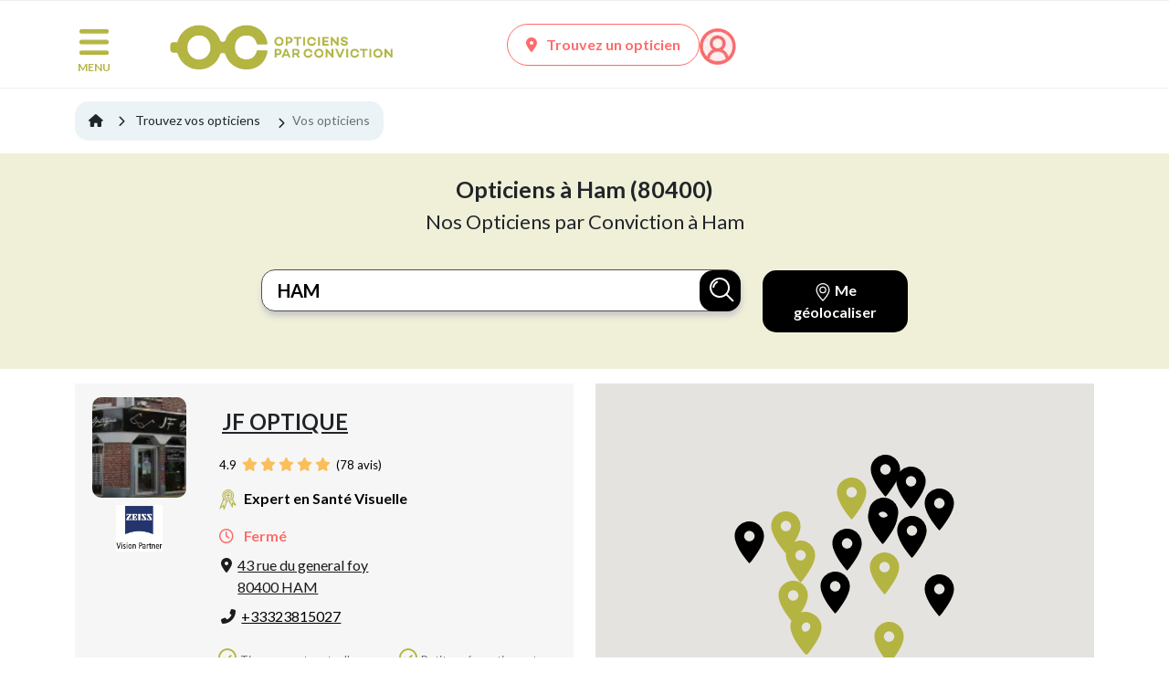

--- FILE ---
content_type: text/html; charset=UTF-8
request_url: https://www.opticiensparconviction.fr/trouver-un-opticien/opticien-a-ham
body_size: 53981
content:
<!DOCTYPE html>
<html lang="fr">
<head>
    <meta charset="utf-8">
    <meta http-equiv="X-UA-Compatible" content="IE=edge">
    <meta name="viewport" content="width=device-width, initial-scale=1">

    <title>👓 Trouver un Opticien à Ham (80400)</title>
                
    <link rel="preconnect" href="https://fonts.gstatic.com" crossorigin/>
    <link rel="preconnect" href="https://fonts.googleapis.com">

            
        <script>
            dataLayer =
                [{
                    'env': 'Prod',
                    'pageType': 'results',
                    'breadcrumb1': 'Accueil',
                    'nbResults': 'undefined',
                    'userLogged': 'no',
                    'favoriteShop': 'no'
                }];
        </script>
    
            <link rel="stylesheet" href="/build/1994.68254fca.css"><link rel="stylesheet" href="/build/7469.23ed74f6.css"><link rel="stylesheet" href="/build/9512.9f1e10ab.css"><link rel="stylesheet" href="/build/7797.1a4fa59f.css"><link rel="stylesheet" href="/build/app.fe317c32.css">
        <link rel="stylesheet" href="/build/contentApp.fefedcfc.css">
        <link rel="stylesheet" href="/build/storelocatorApp.bf71d994.css">
    
    <link rel="preload" as="style"
          href="https://fonts.googleapis.com/css2?family=Lato:wght@300;400;700;900&display=swap"/>
    <link rel="stylesheet" href="https://fonts.googleapis.com/css2?family=Lato:wght@300;400;700;900&display=swap"
          media="print" onload="this.media='all'"/>
    <noscript>
        <link rel="stylesheet"
              href="https://fonts.googleapis.com/css2?family=Lato:wght@300;400;700;900&display=swap"/>
    </noscript>

            <link rel="dns-prefetch" href="//www.googletagmanager.com">

        <link href="https://www.googletagmanager.com/gtag/js?id=GTM-TBG2P93" rel="preload" as="script">

        <!-- Google Tag Manager -->
        <script>(function (w, d, s, l, i) {
                w[l] = w[l] || [];
                w[l].push({
                    'gtm.start':
                        new Date().getTime(), event: 'gtm.js'
                });
                var f = d.getElementsByTagName(s)[0],
                    j = d.createElement(s), dl = l != 'dataLayer' ? '&l=' + l : '';
                j.async = true;
                j.src =
                    'https://www.googletagmanager.com/gtm.js?id=' + i + dl;
                f.parentNode.insertBefore(j, f);
            })(window, document, 'script', 'dataLayer', 'GTM-TBG2P93');</script>
        <!-- End Google Tag Manager -->
        
            <meta http-equiv="X-UA-Compatible" content="IE=edge">
        <meta name="viewport" content="width=device-width, initial-scale=1">
        <meta name="description" content="Tous nos opticiens à Ham pour vos lunettes, lentilles et examens de la vue ✓ + de 2000 opticiens en France ✓ Prise de RDV en ligne ✓ Conseils d'expert.">

        <meta name="author" content="Alliance Optique - Groupe all">
                    <meta name="google-site-verification" content="e0cIVsr3Ku-2UETXuch4r5M7WEYQ6TzrjaP4ehh0oDs"/>
        
                            
        <link rel="canonical" href="https://www.opticiensparconviction.fr/trouver-un-opticien/opticien-a-ham"/>

                    <link rel="alternate" href="https://www.opticiens-oc.be" hreflang="fr-be"/>
            <link rel="alternate" href="https://www.opticiens-oc.be/nl" hreflang="nl-be"/>
        
        
                            <meta property="og:title" content="Opticiens par Conviction">
                <meta property="og:type" content="article"/>
                <meta property="og:description"
                      content="Trouvez les meilleurs opticiens près de chez vous : répertoire d’opticiens par ville, spécialités (famille, enfant, senior, créateur, tendance ...).">
                <meta property="og:site_name" content="Opticiens par Conviction">
                <meta property="og:url" content="https://www.opticiensparconviction.fr">
                <meta property="og:image" content="https://www.opticiensparconviction.fr/img/logo/logo-color.png">
                <meta property="og:image:width" content="299"/>
                <meta property="og:image:height" content="63"/>
                <meta property="fb:app_id" content="410304413622698"/>
                <meta name="p:domain_verify" content="c0bced898cde71de9f8eeec76e437167"/>

                    
        <link rel="icon" type="image/x-icon" href="/build/images/favicon.ico"/>
        <link rel="shortcut icon" type="image/png" href="/build/images/favicon.png"/>

    
    
                                        
    <script type="application/ld+json">
        {
            "@context": "https://schema.org",
            "@type": "Organization",
            "url": "https://www.opticiensparconviction.fr",
            "logo": "https://cdn.opticiensparconviction.fr/images/logo/logo_OPC_WEB.svg"
        }
    </script>
    <script type="application/ld+json">
        {
            "@context": "https://schema.org",
            "@type": "BreadcrumbList",
            "itemListElement": [
                {
                    "@type": "ListItem",
                    "position": 1,
                    "name": "Accueil",
                        "item": "https://www.opticiensparconviction.fr"
                    },
                  {
                        "@type": "ListItem",
                        "position": 2,
                        "name": "Trouver un opticien à Ham",
                        "item": "https://www.opticiensparconviction.fr/trouver-un-opticien/opticien-a-ham"
                    }
                ]
           }
    </script>
    <script type="application/ld+json">
        {
            "@context":"https://schema.org",
            "@type":"ItemList",
            "itemListElement": [
                {
            "@type":"ListItem",
            "position":"1",
                    "name":"JF OPTIQUE",
                    "url":"https://www.opticiensparconviction.fr/votre-opticien-a-ham/jf-optique"
        },
                {
            "@type":"ListItem",
            "position":"2",
                    "name":"MANÉO OPTIQUE AUDITION",
                    "url":"https://www.opticiensparconviction.fr/votre-opticien-a-saint-quentin/manéo-optique-audition"
        },
                {
            "@type":"ListItem",
            "position":"3",
                    "name":"DEMONCHAUX OPTICIENS",
                    "url":"https://www.opticiensparconviction.fr/votre-opticien-a-saint-quentin/demonchaux-opticiens"
        },
                {
            "@type":"ListItem",
            "position":"4",
                    "name":"OPTIQUE 60",
                    "url":"https://www.opticiensparconviction.fr/votre-opticien-a-noyon/optique-60"
        },
                {
            "@type":"ListItem",
            "position":"5",
                    "name":"OPTIQUE DECROIX",
                    "url":"https://www.opticiensparconviction.fr/votre-opticien-a-roisel/optique-decroix"
        },
                {
            "@type":"ListItem",
            "position":"6",
                    "name":"ALEX OPTIQUE",
                    "url":"https://www.opticiensparconviction.fr/votre-opticien-a-tergnier/alex-optique"
        },
                {
            "@type":"ListItem",
            "position":"7",
                    "name":"REGARD &amp; MOI ROYE",
                    "url":"https://www.opticiensparconviction.fr/votre-opticien-a-roye/regard-&amp;-moi-roye"
        },
                {
            "@type":"ListItem",
            "position":"8",
                    "name":"JF OPTIQUE",
                    "url":"https://www.opticiensparconviction.fr/votre-opticien-a-ribemont/jf-optique"
        },
                {
            "@type":"ListItem",
            "position":"9",
                    "name":"OPTICIEN NOUVEAU REGARD",
                    "url":"https://www.opticiensparconviction.fr/votre-opticien-a-ribemont/opticien-nouveau-regard"
        },
                {
            "@type":"ListItem",
            "position":"10",
                    "name":"REGARD &amp; MOI",
                    "url":"https://www.opticiensparconviction.fr/votre-opticien-a-rosieres-en-santerre/regard-&amp;-moi"
        },
                {
            "@type":"ListItem",
            "position":"11",
                    "name":"RESSONS OPTIC",
                    "url":"https://www.opticiensparconviction.fr/votre-opticien-a-ressons-sur-matz/ressons-optic"
        },
                {
            "@type":"ListItem",
            "position":"12",
                    "name":"OPTIQUE LESTOQUOY",
                    "url":"https://www.opticiensparconviction.fr/votre-opticien-a-villers-outreaux/optique-lestoquoy"
        },
                {
            "@type":"ListItem",
            "position":"13",
                    "name":"JF OPTIQUE",
                    "url":"https://www.opticiensparconviction.fr/votre-opticien-a-guise/jf-optique"
        },
                {
            "@type":"ListItem",
            "position":"14",
                    "name":"LES LUNETTES D&#039;HUGO ET JULES",
                    "url":"https://www.opticiensparconviction.fr/votre-opticien-a-laon/les-lunettes-d&#039;hugo-et-jules"
        },
                {
            "@type":"ListItem",
            "position":"15",
                    "name":"OPTIQUE BOINET",
                    "url":"https://www.opticiensparconviction.fr/votre-opticien-a-moreuil/optique-boinet"
        },
                {
            "@type":"ListItem",
            "position":"16",
                    "name":"JF OPTIQUE",
                    "url":"https://www.opticiensparconviction.fr/votre-opticien-a-bohain-en-vermandois/jf-optique"
        },
                {
            "@type":"ListItem",
            "position":"17",
                    "name":"OPTIC 28",
                    "url":"https://www.opticiensparconviction.fr/votre-opticien-a-soissons/optic-28"
        },
                {
            "@type":"ListItem",
            "position":"18",
                    "name":"OPTIQUE DU PETIT MARGNY",
                    "url":"https://www.opticiensparconviction.fr/votre-opticien-a-compiegne/optique-du-petit-margny"
        },
                {
            "@type":"ListItem",
            "position":"19",
                    "name":"IMPERIAL VISION",
                    "url":"https://www.opticiensparconviction.fr/votre-opticien-a-compiegne/imperial-vision"
        },
                {
            "@type":"ListItem",
            "position":"20",
                    "name":"OPTIQUE DE LA FLANERIE",
                    "url":"https://www.opticiensparconviction.fr/votre-opticien-a-compiegne/optique-de-la-flanerie"
        }
                ]
    }
    </script>


                </head>

<body>

    
        <!-- Google Tag Manager (noscript) -->
        <noscript>
            <iframe src="https://www.googletagmanager.com/ns.html?id=GTM-TBG2P93"
                    height="0" width="0" style="display:none;visibility:hidden"></iframe>
        </noscript>
        <!-- End Google Tag Manager (noscript) -->
    
<!--[if lt IE 7]>
<p class="browsehappy">L'utilisation d'un navigateur <strong>obsolète</strong> augmente les risques pour votre
    ordinateur. <a href="http://browsehappy.com/">Mettez le à jour dès aujourd'hui</a> !</p>
<![endif]-->


        

    <div id="overlay"></div>
    <div class="bg-white">
            </div>
    <div class="modal fade" id="modal-language" tabindex="-1" role="dialog" aria-hidden="true">
        <div class="modal-dialog modal-dialog-centered" role="document">
            <div class="modal-content">
                <div class="modal-body">
                    <div class="container-fluid">
                        <div class="row">
                            <div class="col-md-6 col-12 text-center">
                                <p class="title-lang">Bienvenue sur Opticiens zero-concession</p>
                                <p>Choisissez votre langue</p>
                                <p><a rel="no-follow" href="/lang/be"
                                      class="link-lang ">Français</a>
                                </p>
                            </div>
                            <div class="col-md-6 col-12 text-center">
                                <p class="title-lang">Welkom bij Opticiens zero-concession</p>
                                <p>Kies hier je taal</p>
                                <p><a rel="no-follow" href="/lang/nl"
                                      class="link-lang ">Nederlands</a>
                                </p>
                            </div>
                        </div>
                    </div>
                </div>
            </div>
        </div>
    </div>

    <div id="nav-container-top"></div>
    <header class="header">
                    <div class="container top-header">
    <div class="row no-gutter-lg">
        <div class="col-md-1 col-2 pl-1">
            <nav class="nav-burger">
                <button class="menu-button" id="open-button" type="button" aria-label="Menu">
                    <img src="https://cdn.opticiensparconviction.fr/images/icons/menu.png" alt="Menu" width="42" height="38"/>
                    <span class="d-none d-md-block">MENU</span>
                </button>
            </nav>
        </div>

        <div class="col-md-4 col-7 text-center">
                            <a class="logo-menu" href="/">
                    <picture>
                        <source srcset="https://cdn.opticiensparconviction.fr/images/logo/logo_OPC_WEB.svg?twic=v1/output=webp"
                                type="image/webp"/>
                        <img data-twic-src="image:images/logo/logo_OPC_WEB.svg"
                             alt="Opticiens par Conviction" width="250" height="55"/>
                    </picture>
                </a>
                    </div>

        <div class="col-md-7 col-3 icons">
            
            
            
                        <a href="/trouver-un-opticien"
               class="d-none d-md-inline-block btn-classic btn-classic-coral inverse-colors">
                <i class="fa fa-map-marker-alt"></i>Trouvez un opticien
            </a>

                        <a href="/trouver-un-opticien" class="icon-fav d-inline-block d-md-none">
                <picture>
                    <source srcset="https://cdn.opticiensparconviction.fr/images/icons/pointeur.svg?twic=v1/output=webp" type="image/webp"/>
                    <img data-twic-src="image:images/logo/pointeur.svg"
                         alt="Trouvez un opticien" class="vertical-align-bottom"
                         loading="lazy" width="23" height="30"/>
                </picture>
            </a>
            <a href="/mon-compte/login" class="icon-account">
                <picture>
                    <source srcset="https://cdn.opticiensparconviction.fr/images/icons/account.png?twic=v1/output=webp"
                            type="image/webp"/>
                    <img data-twic-src="image:images/icons/account.png"
                         alt="Compte" class="vertical-align-bottom" width="30" height="30"/>
                </picture>
            </a>
        </div>

    </div>
</div>
<div class="container-fluid nav-context">
    <div class="container-md">
        <div class="row ">
            <nav class="context-menu col-12">
                <div class="row">
    <div class="col-10 col-md-11 p-0">
        <ul class="main-nav">
                            <li class="">
                    <a class="menu-8 "
                       href="/trouver-un-opticien">Trouvez un opticien<span
                                class="sr-only"></span></a>
                </li>
                            <li class="">
                    <a class="menu-2 "
                       href="/la-vue-des-enfants">La vue des enfants<span
                                class="sr-only"></span></a>
                </li>
                            <li class="">
                    <a class="menu-4 "
                       href="/actualites-optique">Actualités<span
                                class="sr-only"></span></a>
                </li>
                            <li class="">
                    <a class="menu-18 "
                       href="https://www.opticiensparconviction.fr/nos-services">Nos services<span
                                class="sr-only"></span></a>
                </li>
                            <li class="">
                    <a class="menu-6 "
                       href="/comment-prendre-un-rendez-vous">Prenez rendez-vous<span
                                class="sr-only"></span></a>
                </li>
                            <li class="">
                    <a class="menu-7 "
                       href="/les-opticiens-engages-par-conviction">Les Opticiens Par Conviction<span
                                class="sr-only"></span></a>
                </li>
                            <li class="">
                    <a class="menu-27 "
                       href="/essilor-varilux-xr-series">Essilor Varilux® XR series™<span
                                class="sr-only"></span></a>
                </li>
                                </ul>
    </div>

    
        <div class="col-2 col-md-1 p-0 col-search">
            <div class="search">
                <button class="search-btn">
                    <picture>
                        <source srcset="https://cdn.opticiensparconviction.fr/images/icons/loupe-search.png" />
                        <img data-twic-src="image:images/icons/loupe-search.png"
                             alt="Recherche" width="16" height="16" />
                    </picture>
                </button>
            </div>
        </div>
    </div>

<div class="row">
    <div class="col-12 p-0">
        <div class="search-bar">
            <form name="search-header" action="/rechercher"
                  class="search-bar">
                <input name="term" type="search" placeholder="Chercher : vue des enfants, myopie, ..."
                       aria-label="Search" value="">
                <button class="search-btn" type="submit">
                    <picture>
                        <source srcset="https://cdn.opticiensparconviction.fr/images/icons/loupe-search.png" />
                        <img data-twic-src="image:images/icons/loupe-search.png"
                             alt="Recherche" width="16" height="16" />
                    </picture>
                </button>
            </form>
            <button class="close-search-btn"><i class="fa fa-times"></i></button>

        </div>
    </div>
</div>


            </nav>
        </div>
    </div>
</div>

<div class="menu-wrap">
    <nav class="menu">
        <div class="burger-menu">
            <div class="header-burger">
                <div class="search">
                    <form class="form-inline my-2 my-lg-0"
                          action="/rechercher">
                        <input class="form-control input-search" name="term" type="search"
                               placeholder="Chercher : vue des enfants, myopie, ..."
                               aria-label="Search" value="" minlength="3" required>
                        <button class="btn-search" type="submit" aria-label="Recherche">
                            <picture>
                                <source srcset="https://cdn.opticiensparconviction.fr/images/icons/loupe-search-grey.png?twic=v1/output=webp"
                                        type="image/webp"/>
                                <img data-twic-src="image:images/icons/loupe-search-grey.png"
                                     alt="Recherche" width="16" height="16"/>
                            </picture>
                        </button>
                    </form>

                </div>
                <button id="close-button" class="close-button"><i class="fa fa-times"></i>
                    <span>Fermer</span>
                </button>
            </div>

            

<ul class="menu">

                        <li class="">
                <a class="menu-10 "
                   href="/trouver-un-opticien">Trouver un opticien<span class="sr-only"></span></a>
            </li>
        
                                <li class="">
                <a class="menu-98 "
                   href="https://www.opticiensparconviction.fr/nos-services">Nos services<span class="sr-only"></span></a>
            </li>
        
                                <li class="">
                <a class="menu-5  menu-parent "
                   href="/tester-sa-vue">Tester sa vue<span class="sr-only"></span></a>
            </li>
        
                    <ul>
            <li class="">
            <a id="child-41" class="child" href="/testez-votre-vue">Testez votre vue en ligne<span class="sr-only"></span></a>
                    </li>
    </ul>

                                <li class="">
                <a class="menu-94  menu-parent "
                   href="/la-vue-des-enfants">La vue des enfants<span class="sr-only"></span></a>
            </li>
        
                    <ul>
            <li class="">
            <a id="child-96" class="child" href="/bien-choisir-des-lunettes-de-soleil-pour-enfant">Comment choisir des lunettes de soleil pour enfant ?<span class="sr-only"></span></a>
                    </li>
            <li class="">
            <a id="child-102" class="child" href="/la-vue-expliquee-aux-enfants">La vue expliquée aux enfants<span class="sr-only"></span></a>
                    </li>
            <li class="">
            <a id="child-97" class="child" href="/la-myopie-de-l-enfant">La myopie de l&#039;enfant<span class="sr-only"></span></a>
                    </li>
    </ul>

                                <li class="">
                <a class="menu-13  menu-parent "
                   href="/les-troubles-de-la-vision">Les troubles de la vision<span class="sr-only"></span></a>
            </li>
        
                    <ul>
            <li class="">
            <a id="child-19" class="child" href="/les-maladies-visuelles">Les maladies visuelles<span class="sr-only"></span></a>
                    </li>
            <li class="">
            <a id="child-40" class="child" href="/les-troubles-de-refraction">Les troubles de la réfraction<span class="sr-only"></span></a>
                    </li>
    </ul>

                                <li class="">
                <a class="menu-6  menu-parent "
                   href="/les-professionnels-de-la-vue">Les professionnels de la vue<span class="sr-only"></span></a>
            </li>
        
                    <ul>
            <li class="">
            <a id="child-30" class="child" href="/les-opticiens-engages-par-conviction">Opticiens par Conviction<span class="sr-only"></span></a>
                    </li>
            <li class="">
            <a id="child-16" class="child" href="/les-experts-en-sante-visuelle">Les Experts en Santé Visuelle<span class="sr-only"></span></a>
                    </li>
    </ul>

                                <li class="">
                <a class="menu-21  menu-parent "
                   href="/les-grands-dossiers-de-la-vue">Les grands dossiers de la vue<span class="sr-only"></span></a>
            </li>
        
                    <ul>
            <li class="">
            <a id="child-24" class="child" href="/conseils-d-opticiens">Conseils d&#039;opticiens<span class="sr-only"></span></a>
                    </li>
            <li class="">
            <a id="child-37" class="child" href="/actualites-optique">Actualités<span class="sr-only"></span></a>
                    </li>
    </ul>

                                <li class="">
                <a class="menu-20  menu-parent "
                   href="/prix-et-remboursement-lunettes-lentilles">Prix et remboursement<span class="sr-only"></span></a>
            </li>
        
                    <ul>
            <li class="">
            <a id="child-33" class="child" href="/le-reste-a-charge-zero">Reste à Charge Zéro<span class="sr-only"></span></a>
                    </li>
    </ul>

                                <li class="">
                <a class="menu-83  menu-parent "
                   href="https://www.opticiensparconviction.fr/le-fonctionnement-de-l-oeil-et-de-la-vision">Le fonctionnement de l’œil et de la vision<span class="sr-only"></span></a>
            </li>
        
                    <ul>
            <li class="">
            <a id="child-82" class="child" href="https://www.opticiensparconviction.fr/l-oeil-anatomie-de-l-organe-de-la-vision">L’œil : anatomie de l’organe de la vision<span class="sr-only"></span></a>
                    </li>
    </ul>

                                <li class="">
                <a class="menu-93 "
                   href="/bien-etre-visuel">Bien-être visuel<span class="sr-only"></span></a>
            </li>
        
            </ul>

        </div>


    </nav>

    
</div>

            </header>
    <div class="content-wrap">
        <a href="#" id="go-to-top"><img src="https://cdn.opticiensparconviction.fr/images/icons/top.png" alt="Top" width="25" height="16"></a>

        <div class="main">
            <div class="container">
                <div class="row">
                    <div class="col-12 messages-flash">
                                            </div>
                </div>
            </div>
        </div>

        <div class="main">

                                
    
                
    <div class="container results-page">
        <div class="row">
            <div class="col">
                <div class="breadcrumb p-0">
                    <ol aria-label="breadcrumb">
                        <li>
                            <a href="/"><i class="fa fa-home"></i></a>
                        </li>
                        <li class="breadcrumb-item">
                            <a href="/trouver-un-opticien">Trouvez vos opticiens</a>
                        </li>
                        <li class="breadcrumb-item active">
                                                            Vos opticiens
                                                    </li>
                    </ol>
                </div>
            </div>
        </div>
    </div>
    <div class="container-fluid bg-filterable">
        <div class="row">
            <div class="col">
                                    <div class="row">
                        <div class="col-12 header-locator mt-4 mb-4 text-center">
                            <h1>Opticiens à Ham (80400)</h1>
                            <h2>Nos Opticiens par Conviction à Ham</h2>
                        </div>
                    </div>
                            </div>
        </div>
        <div class="row">
            <div class="col">
                <div id="filters-box" class="pushin hidden">
                    <div class="div-gen">
                        <form name="filterable_search" method="post" action="/trouver-un-opticien" id="filterable_search">
                        <div class="scrollable">
                            <div class="container-fluid filter-bar">

                                <div class="row d-md-none">
                                    <div class="col">
                                        <div class="title">Trouvez mon opticien</div>
                                    </div>
                                </div>

                                <div class="row justify-content-center">
                                    <div class="col-12 col-xl-10 col-xxl-8">
                                        <div class="row justify-content-center">
                                            <div class="col-12 col-md-8 col-lg-6 col-xl-9">
                                                <div class="input-city">
                                                    <div class="search-input">
                                                        <input type="search" id="filterable_search_zipcodeCity" name="filterable_search[zipcodeCity]" required="required" class="search-city" placeholder="Ville, Code postal ou Opticien" data-url="/ajax/suggest-localizations" value="HAM" />
                                                        <input type="hidden" id="filterable_search_zipcode" name="filterable_search[zipcode]" class="search-zipcode" />
                                                        <div class="form-group">
                                                            <button id="filterable_search_submit"
                                                                    class="submit-btn-black" type="submit">
                                                                <div class="search-loader">
                                                                    <picture>
                                                                        <img class="opacity-0"
                                                                             src="/build/images/animation/loader_search.gif"
                                                                             alt="Loader" loading="lazy" width="52"
                                                                             height="52"/>
                                                                    </picture>
                                                                </div>
                                                                <svg class="svg-search"
                                                                     xmlns="http://www.w3.org/2000/svg"
                                                                     width="27"
                                                                     height="27"
                                                                     viewBox="0 0 27 27" fill="none">
                                                                    <path d="M17.4297 4.63522C20.8297 8.19522 20.9697 13.8652 17.4297 17.4052C13.9497 20.8852 8.13978 20.8852 4.65978 17.4052C1.17978 13.9252 1.16978 8.11522 4.65978 4.63522C8.20978 1.09522 13.8597 1.23522 17.4297 4.63522C18.3697 5.52522 19.7898 4.10522 18.8498 3.21522C15.5598 0.0752213 10.7498 -0.934779 6.53978 0.945221C2.23978 2.86522 -0.440258 7.46522 0.0597423 12.1552C0.539742 16.6952 3.84979 20.5952 8.29979 21.7252C12.7298 22.8452 17.4598 21.0752 20.0898 17.3452C23.1898 12.9552 22.4898 7.03522 18.8498 3.21522C17.9498 2.27522 16.5297 3.70522 17.4297 4.63522Z"
                                                                          fill="white"/>
                                                                    <path d="M5.25479 10.3051C5.25765 10.3051 5.26006 10.303 5.26044 10.3001C5.53186 8.24249 6.82127 6.61437 8.6498 5.69511C9.8098 5.11511 8.78978 3.37511 7.62978 3.95511C5.10978 5.21511 3.59982 7.54511 3.23982 10.3051C3.07005 11.5834 5.08437 11.5751 5.24912 10.3102C5.24949 10.3074 5.25192 10.3051 5.25479 10.3051Z"
                                                                          fill="white"/>
                                                                    <path d="M17.4297 18.8252C19.8497 21.2452 22.2697 23.6652 24.6797 26.0752C25.5997 26.9952 27.0198 25.5652 26.0998 24.6552C23.6798 22.2352 21.2598 19.8152 18.8498 17.4052C17.9298 16.4852 16.5097 17.9152 17.4297 18.8252Z"
                                                                          fill="white"/>
                                                                </svg>
                                                            </button>
                                                        </div>
                                                    </div>
                                                </div>
                                            </div>
                                            <div class="col col-md-4 col-lg-3 d-none d-md-flex justify-content-center">
                                                <div class="localized-me">
                                                    <a href="#" id="localized-me" aria-label="Me localiser"
                                                       class="mobile-geoloc">
                                                        <svg xmlns="http://www.w3.org/2000/svg" width="20" height="20"
                                                             fill="currentColor"
                                                             class="bi bi-geo-alt" viewBox="0 0 16 16">
                                                            <path d="M12.166 8.94c-.524 1.062-1.234 2.12-1.96 3.07A32 32 0 0 1 8 14.58a32 32 0 0 1-2.206-2.57c-.726-.95-1.436-2.008-1.96-3.07C3.304 7.867 3 6.862 3 6a5 5 0 0 1 10 0c0 .862-.305 1.867-.834 2.94M8 16s6-5.686 6-10A6 6 0 0 0 2 6c0 4.314 6 10 6 10"/>
                                                            <path d="M8 8a2 2 0 1 1 0-4 2 2 0 0 1 0 4m0 1a3 3 0 1 0 0-6 3 3 0 0 0 0 6"/>
                                                        </svg> Me géolocaliser
                                                    </a>
                                                </div>
                                                <div class="btn-map d-lg-none">
                                                    <button id="show-map-bis"><i class="fa fa-map"></i></button>
                                                </div>
                                            </div>
                                        </div>

                                    </div>
                                </div>

                                
                                <div class="row d-md-none">
                                    <div class="col">
                                        <div class="localized-me">
                                            <a href="#" id="localized-me" aria-label="Me localiser"
                                               class="mobile-geoloc">
                                                <svg xmlns="http://www.w3.org/2000/svg" width="20" height="20"
                                                     fill="currentColor"
                                                     class="bi bi-geo-alt" viewBox="0 0 16 16">
                                                    <path d="M12.166 8.94c-.524 1.062-1.234 2.12-1.96 3.07A32 32 0 0 1 8 14.58a32 32 0 0 1-2.206-2.57c-.726-.95-1.436-2.008-1.96-3.07C3.304 7.867 3 6.862 3 6a5 5 0 0 1 10 0c0 .862-.305 1.867-.834 2.94M8 16s6-5.686 6-10A6 6 0 0 0 2 6c0 4.314 6 10 6 10"/>
                                                    <path d="M8 8a2 2 0 1 1 0-4 2 2 0 0 1 0 4m0 1a3 3 0 1 0 0-6 3 3 0 0 0 0 6"/>
                                                </svg> Me géolocaliser
                                            </a>
                                        </div>
                                    </div>
                                    <div class="col-4">
                                        <button class="close-filter">Fermer</button>
                                    </div>
                                </div>


                                
                                      </div>

                        </div>
                        <input type="hidden" id="filterable_search_categories" name="filterable_search[categories]" /><input type="hidden" id="filterable_search_specialties" name="filterable_search[specialties]" /><input type="hidden" id="filterable_search_services" name="filterable_search[services]" /><input type="hidden" id="filterable_search_navigatorLat" name="filterable_search[navigatorLat]" class="navigatorLat" /><input type="hidden" id="filterable_search_navigatorLng" name="filterable_search[navigatorLng]" class="navigatorLng" /><input type="hidden" id="filterable_search_nameMag" name="filterable_search[nameMag]" class="search-nameMag" /><input type="hidden" id="filterable_search_insee" name="filterable_search[insee]" class="search-insee" /><input type="hidden" id="filterable_search_cityMag" name="filterable_search[cityMag]" class="search-cityMag" /><input type="hidden" id="filterable_search_userTime" name="filterable_search[userTime]" /><input type="hidden" id="filterable_search_url" name="filterable_search[url]" class="search-url" /><input type="hidden" id="filterable_search__token" name="filterable_search[_token]" value="e50df5a.Bs2a3HubRwY_ya-QjYy9jCJIv39MqDoFLb-aKTGbG_c.Xq_7tiGsBXBg8OTAutTw1kZ7yEktmnB0X_P_dkKscahLrt-5I9IWPlaCyA" /></form>
                    </div>

                </div>
            </div>
        </div>
    </div>


    <div class="container" id="results">
        <div class="row">
            <div class="col">
                <div class="mt-3">

                    
                        <div class="bloc_datas_stores">
                            <div class="row">
                                <div class="col-12 col-lg-6">
                                    <div id="results-opticians" class="results-opticians">

                                        <div class="list_optician row" data-position="{&quot;lat&quot;:&quot;&quot;,&quot;lng&quot;:null}"
                                             data-opticians="[{&quot;codeAdherent&quot;:&quot;C2635&quot;,&quot;insee&quot;:&quot;80410&quot;,&quot;adhRsoc&quot;:&quot;JF OPTIQUE&quot;,&quot;adhLib&quot;:&quot;JF OPTIQUE&quot;,&quot;contact&quot;:&quot;MAURICE CL\u00c9MENT&quot;,&quot;adress&quot;:&quot;43 RUE DU GENERAL FOY&quot;,&quot;adress2&quot;:&quot;&quot;,&quot;zipCode&quot;:&quot;80400&quot;,&quot;city&quot;:&quot;HAM&quot;,&quot;phone&quot;:&quot;+33323815027&quot;,&quot;email&quot;:&quot;clement.maurice4@orange.fr&quot;,&quot;website&quot;:&quot;www.jfoptique.fr&quot;,&quot;facebook&quot;:&quot;https:\/\/www.facebook.com\/jfoptiqueham\/&quot;,&quot;instagram&quot;:&quot;&quot;,&quot;language&quot;:&quot;FR&quot;,&quot;country&quot;:&quot;FR&quot;,&quot;esv&quot;:true,&quot;latitude&quot;:49.746185,&quot;longitude&quot;:3.072846,&quot;opticianPhotos&quot;:[],&quot;schedules&quot;:[{&quot;id&quot;:12489,&quot;day&quot;:&quot;Lundi&quot;,&quot;begin&quot;:{&quot;date&quot;:&quot;1970-01-01 00:00:00.000000&quot;,&quot;timezone_type&quot;:3,&quot;timezone&quot;:&quot;Europe\/Paris&quot;},&quot;end&quot;:{&quot;date&quot;:&quot;1970-01-01 00:00:00.000000&quot;,&quot;timezone_type&quot;:3,&quot;timezone&quot;:&quot;Europe\/Paris&quot;},&quot;statut&quot;:null},{&quot;id&quot;:12490,&quot;day&quot;:&quot;Lundi&quot;,&quot;begin&quot;:{&quot;date&quot;:&quot;1970-01-01 00:00:00.000000&quot;,&quot;timezone_type&quot;:3,&quot;timezone&quot;:&quot;Europe\/Paris&quot;},&quot;end&quot;:{&quot;date&quot;:&quot;1970-01-01 00:00:00.000000&quot;,&quot;timezone_type&quot;:3,&quot;timezone&quot;:&quot;Europe\/Paris&quot;},&quot;statut&quot;:null},{&quot;id&quot;:12491,&quot;day&quot;:&quot;Mardi&quot;,&quot;begin&quot;:{&quot;date&quot;:&quot;1970-01-01 09:00:00.000000&quot;,&quot;timezone_type&quot;:3,&quot;timezone&quot;:&quot;Europe\/Paris&quot;},&quot;end&quot;:{&quot;date&quot;:&quot;1970-01-01 12:00:00.000000&quot;,&quot;timezone_type&quot;:3,&quot;timezone&quot;:&quot;Europe\/Paris&quot;},&quot;statut&quot;:null},{&quot;id&quot;:12492,&quot;day&quot;:&quot;Mardi&quot;,&quot;begin&quot;:{&quot;date&quot;:&quot;1970-01-01 14:00:00.000000&quot;,&quot;timezone_type&quot;:3,&quot;timezone&quot;:&quot;Europe\/Paris&quot;},&quot;end&quot;:{&quot;date&quot;:&quot;1970-01-01 19:00:00.000000&quot;,&quot;timezone_type&quot;:3,&quot;timezone&quot;:&quot;Europe\/Paris&quot;},&quot;statut&quot;:null},{&quot;id&quot;:12493,&quot;day&quot;:&quot;Mercredi&quot;,&quot;begin&quot;:{&quot;date&quot;:&quot;1970-01-01 09:00:00.000000&quot;,&quot;timezone_type&quot;:3,&quot;timezone&quot;:&quot;Europe\/Paris&quot;},&quot;end&quot;:{&quot;date&quot;:&quot;1970-01-01 12:00:00.000000&quot;,&quot;timezone_type&quot;:3,&quot;timezone&quot;:&quot;Europe\/Paris&quot;},&quot;statut&quot;:null},{&quot;id&quot;:12494,&quot;day&quot;:&quot;Mercredi&quot;,&quot;begin&quot;:{&quot;date&quot;:&quot;1970-01-01 14:00:00.000000&quot;,&quot;timezone_type&quot;:3,&quot;timezone&quot;:&quot;Europe\/Paris&quot;},&quot;end&quot;:{&quot;date&quot;:&quot;1970-01-01 19:00:00.000000&quot;,&quot;timezone_type&quot;:3,&quot;timezone&quot;:&quot;Europe\/Paris&quot;},&quot;statut&quot;:null},{&quot;id&quot;:12495,&quot;day&quot;:&quot;Jeudi&quot;,&quot;begin&quot;:{&quot;date&quot;:&quot;1970-01-01 09:00:00.000000&quot;,&quot;timezone_type&quot;:3,&quot;timezone&quot;:&quot;Europe\/Paris&quot;},&quot;end&quot;:{&quot;date&quot;:&quot;1970-01-01 12:00:00.000000&quot;,&quot;timezone_type&quot;:3,&quot;timezone&quot;:&quot;Europe\/Paris&quot;},&quot;statut&quot;:null},{&quot;id&quot;:12496,&quot;day&quot;:&quot;Jeudi&quot;,&quot;begin&quot;:{&quot;date&quot;:&quot;1970-01-01 14:00:00.000000&quot;,&quot;timezone_type&quot;:3,&quot;timezone&quot;:&quot;Europe\/Paris&quot;},&quot;end&quot;:{&quot;date&quot;:&quot;1970-01-01 19:00:00.000000&quot;,&quot;timezone_type&quot;:3,&quot;timezone&quot;:&quot;Europe\/Paris&quot;},&quot;statut&quot;:null},{&quot;id&quot;:12497,&quot;day&quot;:&quot;Vendredi&quot;,&quot;begin&quot;:{&quot;date&quot;:&quot;1970-01-01 09:00:00.000000&quot;,&quot;timezone_type&quot;:3,&quot;timezone&quot;:&quot;Europe\/Paris&quot;},&quot;end&quot;:{&quot;date&quot;:&quot;1970-01-01 12:00:00.000000&quot;,&quot;timezone_type&quot;:3,&quot;timezone&quot;:&quot;Europe\/Paris&quot;},&quot;statut&quot;:null},{&quot;id&quot;:12498,&quot;day&quot;:&quot;Vendredi&quot;,&quot;begin&quot;:{&quot;date&quot;:&quot;1970-01-01 14:00:00.000000&quot;,&quot;timezone_type&quot;:3,&quot;timezone&quot;:&quot;Europe\/Paris&quot;},&quot;end&quot;:{&quot;date&quot;:&quot;1970-01-01 19:00:00.000000&quot;,&quot;timezone_type&quot;:3,&quot;timezone&quot;:&quot;Europe\/Paris&quot;},&quot;statut&quot;:null},{&quot;id&quot;:12499,&quot;day&quot;:&quot;Samedi&quot;,&quot;begin&quot;:{&quot;date&quot;:&quot;1970-01-01 09:00:00.000000&quot;,&quot;timezone_type&quot;:3,&quot;timezone&quot;:&quot;Europe\/Paris&quot;},&quot;end&quot;:{&quot;date&quot;:&quot;1970-01-01 12:00:00.000000&quot;,&quot;timezone_type&quot;:3,&quot;timezone&quot;:&quot;Europe\/Paris&quot;},&quot;statut&quot;:null},{&quot;id&quot;:12500,&quot;day&quot;:&quot;Samedi&quot;,&quot;begin&quot;:{&quot;date&quot;:&quot;1970-01-01 14:00:00.000000&quot;,&quot;timezone_type&quot;:3,&quot;timezone&quot;:&quot;Europe\/Paris&quot;},&quot;end&quot;:{&quot;date&quot;:&quot;1970-01-01 18:00:00.000000&quot;,&quot;timezone_type&quot;:3,&quot;timezone&quot;:&quot;Europe\/Paris&quot;},&quot;statut&quot;:null},{&quot;id&quot;:12501,&quot;day&quot;:&quot;Dimanche&quot;,&quot;begin&quot;:{&quot;date&quot;:&quot;1970-01-01 00:00:00.000000&quot;,&quot;timezone_type&quot;:3,&quot;timezone&quot;:&quot;Europe\/Paris&quot;},&quot;end&quot;:{&quot;date&quot;:&quot;1970-01-01 00:00:00.000000&quot;,&quot;timezone_type&quot;:3,&quot;timezone&quot;:&quot;Europe\/Paris&quot;},&quot;statut&quot;:null},{&quot;id&quot;:12502,&quot;day&quot;:&quot;Dimanche&quot;,&quot;begin&quot;:{&quot;date&quot;:&quot;1970-01-01 00:00:00.000000&quot;,&quot;timezone_type&quot;:3,&quot;timezone&quot;:&quot;Europe\/Paris&quot;},&quot;end&quot;:{&quot;date&quot;:&quot;1970-01-01 00:00:00.000000&quot;,&quot;timezone_type&quot;:3,&quot;timezone&quot;:&quot;Europe\/Paris&quot;},&quot;statut&quot;:null}],&quot;categories&quot;:[],&quot;specialties&quot;:[{&quot;id&quot;:4,&quot;title&quot;:&quot;Sp\u00e9cialit\u00e9 progressifs&quot;,&quot;preface&quot;:null,&quot;logo&quot;:&quot;equipement-vert.svg&quot;,&quot;order&quot;:1},{&quot;id&quot;:9,&quot;title&quot;:&quot;Optom\u00e9trie&quot;,&quot;preface&quot;:null,&quot;logo&quot;:&quot;examenVue-vert.svg&quot;,&quot;order&quot;:2}],&quot;services&quot;:[{&quot;id&quot;:11,&quot;title&quot;:&quot;Tiers payant mutuelles agr\u00e9\u00e9es&quot;,&quot;preface&quot;:null,&quot;logo&quot;:&quot;tiers-payant-vert.svg&quot;,&quot;description&quot;:null,&quot;order&quot;:1},{&quot;id&quot;:10,&quot;title&quot;:&quot;Facilit\u00e9s de paiement&quot;,&quot;preface&quot;:null,&quot;logo&quot;:&quot;paiement-par-carte-vert.svg&quot;,&quot;description&quot;:null,&quot;order&quot;:2},{&quot;id&quot;:2,&quot;title&quot;:&quot;Garantie adaptation verres progressifs&quot;,&quot;preface&quot;:null,&quot;logo&quot;:&quot;garantie-lunettes-vert.svg&quot;,&quot;description&quot;:null,&quot;order&quot;:3},{&quot;id&quot;:4,&quot;title&quot;:&quot;Petites r\u00e9parations et entretien offerts&quot;,&quot;preface&quot;:null,&quot;logo&quot;:&quot;garantie-lunettes-vert.svg&quot;,&quot;description&quot;:null,&quot;order&quot;:4},{&quot;id&quot;:19,&quot;title&quot;:&quot;Examen de vue sur RDV&quot;,&quot;preface&quot;:null,&quot;logo&quot;:&quot;examen-de-vue-vert.svg&quot;,&quot;description&quot;:null,&quot;order&quot;:5},{&quot;id&quot;:3,&quot;title&quot;:&quot;Garantie adaptation verres unifocaux&quot;,&quot;preface&quot;:null,&quot;logo&quot;:&quot;garantie-lunettes-vert.svg&quot;,&quot;description&quot;:null,&quot;order&quot;:6}],&quot;promogroups&quot;:[],&quot;promos&quot;:[],&quot;linkRDV&quot;:&quot;&quot;,&quot;statutCrm&quot;:&quot;{\&quot;gotCRM\&quot;:true,\&quot;avisCRM\&quot;:true}&quot;,&quot;googleInformation&quot;:{},&quot;packOPC&quot;:false,&quot;complement&quot;:[{&quot;title&quot;:&quot;S\u00e9curit\u00e9 sanitaire&quot;}],&quot;marques&quot;:[{&quot;id&quot;:916,&quot;name&quot;:&quot;Carrera&quot;},{&quot;id&quot;:6132,&quot;name&quot;:&quot;Police&quot;},{&quot;id&quot;:6613,&quot;name&quot;:&quot;Ray-Ban&quot;},{&quot;id&quot;:7804,&quot;name&quot;:&quot;TOM FORD&quot;},{&quot;id&quot;:9386,&quot;name&quot;:&quot;Parasite&quot;},{&quot;id&quot;:11048,&quot;name&quot;:&quot;Mise au Green&quot;}],&quot;fournisseurs&quot;:&quot;Zeiss&quot;,&quot;horaires&quot;:{&quot;lundi&quot;:{&quot;am&quot;:false,&quot;pm&quot;:false,&quot;full&quot;:false},&quot;mardi&quot;:{&quot;am&quot;:true,&quot;pm&quot;:true,&quot;full&quot;:false},&quot;mercredi&quot;:{&quot;am&quot;:true,&quot;pm&quot;:true,&quot;full&quot;:false},&quot;jeudi&quot;:{&quot;am&quot;:true,&quot;pm&quot;:true,&quot;full&quot;:false},&quot;vendredi&quot;:{&quot;am&quot;:true,&quot;pm&quot;:true,&quot;full&quot;:false},&quot;samedi&quot;:{&quot;am&quot;:true,&quot;pm&quot;:true,&quot;full&quot;:false},&quot;dimanche&quot;:{&quot;am&quot;:false,&quot;pm&quot;:false,&quot;full&quot;:false}},&quot;reviewRcuMoy&quot;:{&quot;id&quot;:99,&quot;satPub&quot;:78,&quot;satCom&quot;:33,&quot;satXp&quot;:380,&quot;satMoy&quot;:4.9},&quot;url&quot;:&quot;https:\/\/www.opticiensparconviction.fr\/votre-opticien-a-ham\/jf-optique&quot;,&quot;old_url&quot;:&quot;&quot;,&quot;updated&quot;:true,&quot;pack_price&quot;:250,&quot;type_pack&quot;:&quot;PK250&quot;,&quot;activated&quot;:true,&quot;location&quot;:{&quot;lat&quot;:49.746185,&quot;lon&quot;:3.072846},&quot;servicesMobile&quot;:[&quot;garantie-lunettes-vert.svg&quot;,&quot;paiement-par-carte-vert.svg&quot;,&quot;tiers-payant-vert.svg&quot;,&quot;examen-de-vue-vert.svg&quot;],&quot;score&quot;:100,&quot;type&quot;:&quot;C0&quot;,&quot;matchEyeneed&quot;:false,&quot;photos&quot;:{&quot;img&quot;:&quot;opticien-jf-optique-ham-60b74e6f316c0.jpeg&quot;,&quot;ext&quot;:&quot;png&quot;,&quot;type&quot;:&quot;Ext\u00e9rieur&quot;,&quot;logo&quot;:false,&quot;vignette&quot;:true},&quot;avis&quot;:{&quot;id&quot;:99,&quot;satPub&quot;:78,&quot;satCom&quot;:33,&quot;satXp&quot;:380,&quot;satMoy&quot;:4.9},&quot;exception&quot;:null,&quot;isOpen&quot;:&quot;Ferm\u00e9&quot;,&quot;status&quot;:null,&quot;trade&quot;:{&quot;frs&quot;:&quot;Zeiss&quot;,&quot;type&quot;:&quot;PARTNER&quot;,&quot;image&quot;:&quot;zeiss\/Logo-ZEISS-Partner.jpg&quot;}},{&quot;codeAdherent&quot;:&quot;R1281&quot;,&quot;insee&quot;:&quot;02691&quot;,&quot;adhRsoc&quot;:&quot;MAN\u00c9O Optique Audition&quot;,&quot;adhLib&quot;:&quot;MAN\u00c9O OPTIQUE AUDITION&quot;,&quot;contact&quot;:&quot;&quot;,&quot;adress&quot;:&quot;  RUE DU 19 MARS 1962&quot;,&quot;adress2&quot;:&quot;ZAC LE SALICAMP&quot;,&quot;zipCode&quot;:&quot;02100&quot;,&quot;city&quot;:&quot;SAINT QUENTIN&quot;,&quot;phone&quot;:&quot;+33365673695&quot;,&quot;email&quot;:&quot;quentin.miget@orange.fr&quot;,&quot;website&quot;:&quot;https:\/\/www.maneo.com\/fr\/magasin\/saint-quentin\/&quot;,&quot;facebook&quot;:&quot;https:\/\/www.facebook.com\/maneooptiqueauditionsaintquentin&quot;,&quot;instagram&quot;:&quot;https:\/\/www.instagram.com\/maneoopticiens_france\/&quot;,&quot;language&quot;:&quot;FR&quot;,&quot;country&quot;:&quot;FR&quot;,&quot;esv&quot;:true,&quot;latitude&quot;:49.865402,&quot;longitude&quot;:3.289391,&quot;opticianPhotos&quot;:[],&quot;schedules&quot;:[{&quot;id&quot;:39957,&quot;day&quot;:&quot;Lundi&quot;,&quot;begin&quot;:{&quot;date&quot;:&quot;1970-01-01 08:30:00.000000&quot;,&quot;timezone_type&quot;:3,&quot;timezone&quot;:&quot;Europe\/Paris&quot;},&quot;end&quot;:{&quot;date&quot;:&quot;1970-01-01 13:00:00.000000&quot;,&quot;timezone_type&quot;:3,&quot;timezone&quot;:&quot;Europe\/Paris&quot;},&quot;statut&quot;:null},{&quot;id&quot;:39958,&quot;day&quot;:&quot;Lundi&quot;,&quot;begin&quot;:{&quot;date&quot;:&quot;1970-01-01 13:00:00.000000&quot;,&quot;timezone_type&quot;:3,&quot;timezone&quot;:&quot;Europe\/Paris&quot;},&quot;end&quot;:{&quot;date&quot;:&quot;1970-01-01 18:30:00.000000&quot;,&quot;timezone_type&quot;:3,&quot;timezone&quot;:&quot;Europe\/Paris&quot;},&quot;statut&quot;:null},{&quot;id&quot;:39959,&quot;day&quot;:&quot;Mardi&quot;,&quot;begin&quot;:{&quot;date&quot;:&quot;1970-01-01 08:30:00.000000&quot;,&quot;timezone_type&quot;:3,&quot;timezone&quot;:&quot;Europe\/Paris&quot;},&quot;end&quot;:{&quot;date&quot;:&quot;1970-01-01 13:00:00.000000&quot;,&quot;timezone_type&quot;:3,&quot;timezone&quot;:&quot;Europe\/Paris&quot;},&quot;statut&quot;:null},{&quot;id&quot;:39960,&quot;day&quot;:&quot;Mardi&quot;,&quot;begin&quot;:{&quot;date&quot;:&quot;1970-01-01 13:00:00.000000&quot;,&quot;timezone_type&quot;:3,&quot;timezone&quot;:&quot;Europe\/Paris&quot;},&quot;end&quot;:{&quot;date&quot;:&quot;1970-01-01 18:30:00.000000&quot;,&quot;timezone_type&quot;:3,&quot;timezone&quot;:&quot;Europe\/Paris&quot;},&quot;statut&quot;:null},{&quot;id&quot;:39961,&quot;day&quot;:&quot;Mercredi&quot;,&quot;begin&quot;:{&quot;date&quot;:&quot;1970-01-01 08:30:00.000000&quot;,&quot;timezone_type&quot;:3,&quot;timezone&quot;:&quot;Europe\/Paris&quot;},&quot;end&quot;:{&quot;date&quot;:&quot;1970-01-01 13:00:00.000000&quot;,&quot;timezone_type&quot;:3,&quot;timezone&quot;:&quot;Europe\/Paris&quot;},&quot;statut&quot;:null},{&quot;id&quot;:39962,&quot;day&quot;:&quot;Mercredi&quot;,&quot;begin&quot;:{&quot;date&quot;:&quot;1970-01-01 13:00:00.000000&quot;,&quot;timezone_type&quot;:3,&quot;timezone&quot;:&quot;Europe\/Paris&quot;},&quot;end&quot;:{&quot;date&quot;:&quot;1970-01-01 18:30:00.000000&quot;,&quot;timezone_type&quot;:3,&quot;timezone&quot;:&quot;Europe\/Paris&quot;},&quot;statut&quot;:null},{&quot;id&quot;:39963,&quot;day&quot;:&quot;Jeudi&quot;,&quot;begin&quot;:{&quot;date&quot;:&quot;1970-01-01 08:30:00.000000&quot;,&quot;timezone_type&quot;:3,&quot;timezone&quot;:&quot;Europe\/Paris&quot;},&quot;end&quot;:{&quot;date&quot;:&quot;1970-01-01 13:00:00.000000&quot;,&quot;timezone_type&quot;:3,&quot;timezone&quot;:&quot;Europe\/Paris&quot;},&quot;statut&quot;:null},{&quot;id&quot;:39964,&quot;day&quot;:&quot;Jeudi&quot;,&quot;begin&quot;:{&quot;date&quot;:&quot;1970-01-01 13:00:00.000000&quot;,&quot;timezone_type&quot;:3,&quot;timezone&quot;:&quot;Europe\/Paris&quot;},&quot;end&quot;:{&quot;date&quot;:&quot;1970-01-01 18:30:00.000000&quot;,&quot;timezone_type&quot;:3,&quot;timezone&quot;:&quot;Europe\/Paris&quot;},&quot;statut&quot;:null},{&quot;id&quot;:39965,&quot;day&quot;:&quot;Vendredi&quot;,&quot;begin&quot;:{&quot;date&quot;:&quot;1970-01-01 08:30:00.000000&quot;,&quot;timezone_type&quot;:3,&quot;timezone&quot;:&quot;Europe\/Paris&quot;},&quot;end&quot;:{&quot;date&quot;:&quot;1970-01-01 13:00:00.000000&quot;,&quot;timezone_type&quot;:3,&quot;timezone&quot;:&quot;Europe\/Paris&quot;},&quot;statut&quot;:null},{&quot;id&quot;:39966,&quot;day&quot;:&quot;Vendredi&quot;,&quot;begin&quot;:{&quot;date&quot;:&quot;1970-01-01 13:00:00.000000&quot;,&quot;timezone_type&quot;:3,&quot;timezone&quot;:&quot;Europe\/Paris&quot;},&quot;end&quot;:{&quot;date&quot;:&quot;1970-01-01 18:30:00.000000&quot;,&quot;timezone_type&quot;:3,&quot;timezone&quot;:&quot;Europe\/Paris&quot;},&quot;statut&quot;:null},{&quot;id&quot;:39967,&quot;day&quot;:&quot;Samedi&quot;,&quot;begin&quot;:{&quot;date&quot;:&quot;1970-01-01 08:30:00.000000&quot;,&quot;timezone_type&quot;:3,&quot;timezone&quot;:&quot;Europe\/Paris&quot;},&quot;end&quot;:{&quot;date&quot;:&quot;1970-01-01 13:00:00.000000&quot;,&quot;timezone_type&quot;:3,&quot;timezone&quot;:&quot;Europe\/Paris&quot;},&quot;statut&quot;:null},{&quot;id&quot;:39968,&quot;day&quot;:&quot;Samedi&quot;,&quot;begin&quot;:{&quot;date&quot;:&quot;1970-01-01 13:00:00.000000&quot;,&quot;timezone_type&quot;:3,&quot;timezone&quot;:&quot;Europe\/Paris&quot;},&quot;end&quot;:{&quot;date&quot;:&quot;1970-01-01 18:00:00.000000&quot;,&quot;timezone_type&quot;:3,&quot;timezone&quot;:&quot;Europe\/Paris&quot;},&quot;statut&quot;:null},{&quot;id&quot;:39969,&quot;day&quot;:&quot;Dimanche&quot;,&quot;begin&quot;:{&quot;date&quot;:&quot;1970-01-01 00:00:00.000000&quot;,&quot;timezone_type&quot;:3,&quot;timezone&quot;:&quot;Europe\/Paris&quot;},&quot;end&quot;:{&quot;date&quot;:&quot;1970-01-01 00:00:00.000000&quot;,&quot;timezone_type&quot;:3,&quot;timezone&quot;:&quot;Europe\/Paris&quot;},&quot;statut&quot;:null},{&quot;id&quot;:39970,&quot;day&quot;:&quot;Dimanche&quot;,&quot;begin&quot;:{&quot;date&quot;:&quot;1970-01-01 00:00:00.000000&quot;,&quot;timezone_type&quot;:3,&quot;timezone&quot;:&quot;Europe\/Paris&quot;},&quot;end&quot;:{&quot;date&quot;:&quot;1970-01-01 00:00:00.000000&quot;,&quot;timezone_type&quot;:3,&quot;timezone&quot;:&quot;Europe\/Paris&quot;},&quot;statut&quot;:null}],&quot;categories&quot;:[],&quot;specialties&quot;:[{&quot;id&quot;:11,&quot;title&quot;:&quot;Examen de vue&quot;,&quot;preface&quot;:null,&quot;logo&quot;:&quot;examenVue-vert.svg&quot;,&quot;order&quot;:1}],&quot;services&quot;:[{&quot;id&quot;:1,&quot;title&quot;:&quot;Garantie casse&quot;,&quot;preface&quot;:null,&quot;logo&quot;:&quot;garantie-lunettes-vert.svg&quot;,&quot;description&quot;:null,&quot;order&quot;:1},{&quot;id&quot;:2,&quot;title&quot;:&quot;Garantie adaptation verres progressifs&quot;,&quot;preface&quot;:null,&quot;logo&quot;:&quot;garantie-lunettes-vert.svg&quot;,&quot;description&quot;:null,&quot;order&quot;:2},{&quot;id&quot;:11,&quot;title&quot;:&quot;Tiers payant mutuelles agr\u00e9\u00e9es&quot;,&quot;preface&quot;:null,&quot;logo&quot;:&quot;tiers-payant-vert.svg&quot;,&quot;description&quot;:null,&quot;order&quot;:3},{&quot;id&quot;:18,&quot;title&quot;:&quot;Conseils personnalis\u00e9s d&#039;opticiens dipl\u00f4m\u00e9s&quot;,&quot;preface&quot;:null,&quot;logo&quot;:&quot;conseil-perso-vert.svg&quot;,&quot;description&quot;:null,&quot;order&quot;:4},{&quot;id&quot;:12,&quot;title&quot;:&quot;Devis gratuit&quot;,&quot;preface&quot;:null,&quot;logo&quot;:&quot;devis-gratuit-vert.svg&quot;,&quot;description&quot;:null,&quot;order&quot;:5},{&quot;id&quot;:24,&quot;title&quot;:&quot;Contr\u00f4le visuel gratuit&quot;,&quot;preface&quot;:null,&quot;logo&quot;:&quot;examen-de-vue-vert.svg&quot;,&quot;description&quot;:null,&quot;order&quot;:6}],&quot;promogroups&quot;:[],&quot;promos&quot;:[],&quot;linkRDV&quot;:&quot;https:\/\/maneo-optique-audition-saint-quentin.zerosix.com\/rendez-vous\/&quot;,&quot;statutCrm&quot;:&quot;{\&quot;gotCRM\&quot;:true,\&quot;avisCRM\&quot;:true}&quot;,&quot;googleInformation&quot;:{},&quot;packOPC&quot;:false,&quot;complement&quot;:[{&quot;title&quot;:&quot;Made In France&quot;}],&quot;marques&quot;:[{&quot;id&quot;:1025,&quot;name&quot;:&quot;Carrera&quot;},{&quot;id&quot;:1428,&quot;name&quot;:&quot;Chlo\u00e9&quot;},{&quot;id&quot;:1891,&quot;name&quot;:&quot;Disney Princess&quot;},{&quot;id&quot;:3200,&quot;name&quot;:&quot;Guess&quot;},{&quot;id&quot;:3373,&quot;name&quot;:&quot;Hugo Boss&quot;},{&quot;id&quot;:4059,&quot;name&quot;:&quot;Lacoste&quot;},{&quot;id&quot;:4581,&quot;name&quot;:&quot;Marc Jacobs&quot;},{&quot;id&quot;:4951,&quot;name&quot;:&quot;Michael Kors&quot;},{&quot;id&quot;:5404,&quot;name&quot;:&quot;Nike&quot;},{&quot;id&quot;:5544,&quot;name&quot;:&quot;NINA RICCI&quot;},{&quot;id&quot;:6287,&quot;name&quot;:&quot;Police&quot;},{&quot;id&quot;:7133,&quot;name&quot;:&quot;Ray-Ban&quot;},{&quot;id&quot;:7896,&quot;name&quot;:&quot;TOM FORD&quot;},{&quot;id&quot;:8005,&quot;name&quot;:&quot;Tommy Hilfiger&quot;},{&quot;id&quot;:8423,&quot;name&quot;:&quot;Vogue&quot;},{&quot;id&quot;:8605,&quot;name&quot;:&quot;Zadig &amp; Voltaire&quot;},{&quot;id&quot;:9260,&quot;name&quot;:&quot;Roussilhe&quot;},{&quot;id&quot;:9998,&quot;name&quot;:&quot;Longchamp&quot;},{&quot;id&quot;:10148,&quot;name&quot;:&quot;Lou Cr\u00e9ation&quot;},{&quot;id&quot;:13883,&quot;name&quot;:&quot;Cl\u00e9mence &amp; Margaux&quot;},{&quot;id&quot;:14109,&quot;name&quot;:&quot;David Beckham&quot;},{&quot;id&quot;:14379,&quot;name&quot;:&quot;El Ni\u00f1o&quot;},{&quot;id&quot;:15354,&quot;name&quot;:&quot;Isabel Marant&quot;},{&quot;id&quot;:16070,&quot;name&quot;:&quot;Karl Lagerfeld&quot;},{&quot;id&quot;:16573,&quot;name&quot;:&quot;Liu Jo&quot;},{&quot;id&quot;:17569,&quot;name&quot;:&quot;NINO&quot;},{&quot;id&quot;:18228,&quot;name&quot;:&quot;Paprika&quot;},{&quot;id&quot;:19112,&quot;name&quot;:&quot;STAR WARS&quot;},{&quot;id&quot;:19301,&quot;name&quot;:&quot;Tartine &amp; Chocolat&quot;},{&quot;id&quot;:19622,&quot;name&quot;:&quot;VAL &amp; CO&quot;},{&quot;id&quot;:19827,&quot;name&quot;:&quot;WHISTLER HILLS&quot;},{&quot;id&quot;:19957,&quot;name&quot;:&quot;Woodys&quot;},{&quot;id&quot;:20619,&quot;name&quot;:&quot;Saint Laurent&quot;},{&quot;id&quot;:20854,&quot;name&quot;:&quot;Barbie&quot;}],&quot;fournisseurs&quot;:[],&quot;horaires&quot;:{&quot;lundi&quot;:{&quot;am&quot;:true,&quot;pm&quot;:true,&quot;full&quot;:true},&quot;mardi&quot;:{&quot;am&quot;:true,&quot;pm&quot;:true,&quot;full&quot;:true},&quot;mercredi&quot;:{&quot;am&quot;:true,&quot;pm&quot;:true,&quot;full&quot;:true},&quot;jeudi&quot;:{&quot;am&quot;:true,&quot;pm&quot;:true,&quot;full&quot;:true},&quot;vendredi&quot;:{&quot;am&quot;:true,&quot;pm&quot;:true,&quot;full&quot;:true},&quot;samedi&quot;:{&quot;am&quot;:true,&quot;pm&quot;:true,&quot;full&quot;:true},&quot;dimanche&quot;:{&quot;am&quot;:false,&quot;pm&quot;:false,&quot;full&quot;:false}},&quot;reviewRcuMoy&quot;:{&quot;id&quot;:443,&quot;satPub&quot;:171,&quot;satCom&quot;:92,&quot;satXp&quot;:828,&quot;satMoy&quot;:4.8},&quot;url&quot;:&quot;https:\/\/www.opticiensparconviction.fr\/votre-opticien-a-saint-quentin\/man\u00e9o-optique-audition&quot;,&quot;old_url&quot;:&quot;https:\/\/www.opticiensparconviction.fr\/votre-opticien-a-saint-quentin\/man\u00e9o-opticiens&quot;,&quot;updated&quot;:true,&quot;pack_price&quot;:200,&quot;type_pack&quot;:&quot;PK200&quot;,&quot;activated&quot;:true,&quot;location&quot;:{&quot;lat&quot;:49.865402,&quot;lon&quot;:3.289391},&quot;servicesMobile&quot;:[&quot;garantie-lunettes-vert.svg&quot;,&quot;tiers-payant-vert.svg&quot;,&quot;devis-gratuit-vert.svg&quot;,&quot;conseil-perso-vert.svg&quot;,&quot;examen-de-vue-vert.svg&quot;],&quot;score&quot;:70,&quot;type&quot;:&quot;C3&quot;,&quot;matchEyeneed&quot;:false,&quot;photos&quot;:{&quot;img&quot;:&quot;opticien-maneo-optique-audition-uzes-6785345500f5f.jpg&quot;,&quot;ext&quot;:&quot;jpg&quot;,&quot;type&quot;:&quot;Ext\u00e9rieur&quot;,&quot;logo&quot;:false,&quot;vignette&quot;:false},&quot;avis&quot;:{&quot;id&quot;:443,&quot;satPub&quot;:171,&quot;satCom&quot;:92,&quot;satXp&quot;:828,&quot;satMoy&quot;:4.8},&quot;exception&quot;:null,&quot;isOpen&quot;:&quot;Ferm\u00e9&quot;,&quot;status&quot;:null,&quot;trade&quot;:null},{&quot;codeAdherent&quot;:&quot;C2156&quot;,&quot;insee&quot;:&quot;02691&quot;,&quot;adhRsoc&quot;:&quot;DEMONCHAUX OPTICIENS&quot;,&quot;adhLib&quot;:&quot;DEMONCHAUX OPTICIENS&quot;,&quot;contact&quot;:&quot;EECKHOUT Nicolas&quot;,&quot;adress&quot;:&quot;51\/53 RUE RASPAIL&quot;,&quot;adress2&quot;:&quot;&quot;,&quot;zipCode&quot;:&quot;02100&quot;,&quot;city&quot;:&quot;SAINT QUENTIN&quot;,&quot;phone&quot;:&quot;+33323626349&quot;,&quot;email&quot;:&quot;demonchauxopticiens@orange.fr&quot;,&quot;website&quot;:&quot;www.demonchaux-opticiens-saintquentin.com&quot;,&quot;facebook&quot;:&quot;http:\/\/www.facebook.com\/demonchaux.opticiens&quot;,&quot;instagram&quot;:&quot;http:\/\/www.instagram.com\/opticiensdemonchaux&quot;,&quot;language&quot;:&quot;FR&quot;,&quot;country&quot;:&quot;FR&quot;,&quot;esv&quot;:true,&quot;latitude&quot;:49.849717,&quot;longitude&quot;:3.286636,&quot;opticianPhotos&quot;:[],&quot;schedules&quot;:[{&quot;id&quot;:10025,&quot;day&quot;:&quot;Lundi&quot;,&quot;begin&quot;:{&quot;date&quot;:&quot;1970-01-01 14:00:00.000000&quot;,&quot;timezone_type&quot;:3,&quot;timezone&quot;:&quot;Europe\/Paris&quot;},&quot;end&quot;:{&quot;date&quot;:&quot;1970-01-01 13:00:00.000000&quot;,&quot;timezone_type&quot;:3,&quot;timezone&quot;:&quot;Europe\/Paris&quot;},&quot;statut&quot;:null},{&quot;id&quot;:10026,&quot;day&quot;:&quot;Lundi&quot;,&quot;begin&quot;:{&quot;date&quot;:&quot;1970-01-01 13:00:00.000000&quot;,&quot;timezone_type&quot;:3,&quot;timezone&quot;:&quot;Europe\/Paris&quot;},&quot;end&quot;:{&quot;date&quot;:&quot;1970-01-01 19:00:00.000000&quot;,&quot;timezone_type&quot;:3,&quot;timezone&quot;:&quot;Europe\/Paris&quot;},&quot;statut&quot;:null},{&quot;id&quot;:10027,&quot;day&quot;:&quot;Mardi&quot;,&quot;begin&quot;:{&quot;date&quot;:&quot;1970-01-01 09:00:00.000000&quot;,&quot;timezone_type&quot;:3,&quot;timezone&quot;:&quot;Europe\/Paris&quot;},&quot;end&quot;:{&quot;date&quot;:&quot;1970-01-01 13:00:00.000000&quot;,&quot;timezone_type&quot;:3,&quot;timezone&quot;:&quot;Europe\/Paris&quot;},&quot;statut&quot;:null},{&quot;id&quot;:10028,&quot;day&quot;:&quot;Mardi&quot;,&quot;begin&quot;:{&quot;date&quot;:&quot;1970-01-01 14:00:00.000000&quot;,&quot;timezone_type&quot;:3,&quot;timezone&quot;:&quot;Europe\/Paris&quot;},&quot;end&quot;:{&quot;date&quot;:&quot;1970-01-01 19:00:00.000000&quot;,&quot;timezone_type&quot;:3,&quot;timezone&quot;:&quot;Europe\/Paris&quot;},&quot;statut&quot;:null},{&quot;id&quot;:10029,&quot;day&quot;:&quot;Mercredi&quot;,&quot;begin&quot;:{&quot;date&quot;:&quot;1970-01-01 09:00:00.000000&quot;,&quot;timezone_type&quot;:3,&quot;timezone&quot;:&quot;Europe\/Paris&quot;},&quot;end&quot;:{&quot;date&quot;:&quot;1970-01-01 13:00:00.000000&quot;,&quot;timezone_type&quot;:3,&quot;timezone&quot;:&quot;Europe\/Paris&quot;},&quot;statut&quot;:null},{&quot;id&quot;:10030,&quot;day&quot;:&quot;Mercredi&quot;,&quot;begin&quot;:{&quot;date&quot;:&quot;1970-01-01 14:00:00.000000&quot;,&quot;timezone_type&quot;:3,&quot;timezone&quot;:&quot;Europe\/Paris&quot;},&quot;end&quot;:{&quot;date&quot;:&quot;1970-01-01 19:00:00.000000&quot;,&quot;timezone_type&quot;:3,&quot;timezone&quot;:&quot;Europe\/Paris&quot;},&quot;statut&quot;:null},{&quot;id&quot;:10031,&quot;day&quot;:&quot;Jeudi&quot;,&quot;begin&quot;:{&quot;date&quot;:&quot;1970-01-01 09:00:00.000000&quot;,&quot;timezone_type&quot;:3,&quot;timezone&quot;:&quot;Europe\/Paris&quot;},&quot;end&quot;:{&quot;date&quot;:&quot;1970-01-01 13:00:00.000000&quot;,&quot;timezone_type&quot;:3,&quot;timezone&quot;:&quot;Europe\/Paris&quot;},&quot;statut&quot;:null},{&quot;id&quot;:10032,&quot;day&quot;:&quot;Jeudi&quot;,&quot;begin&quot;:{&quot;date&quot;:&quot;1970-01-01 14:00:00.000000&quot;,&quot;timezone_type&quot;:3,&quot;timezone&quot;:&quot;Europe\/Paris&quot;},&quot;end&quot;:{&quot;date&quot;:&quot;1970-01-01 19:00:00.000000&quot;,&quot;timezone_type&quot;:3,&quot;timezone&quot;:&quot;Europe\/Paris&quot;},&quot;statut&quot;:null},{&quot;id&quot;:10033,&quot;day&quot;:&quot;Vendredi&quot;,&quot;begin&quot;:{&quot;date&quot;:&quot;1970-01-01 09:00:00.000000&quot;,&quot;timezone_type&quot;:3,&quot;timezone&quot;:&quot;Europe\/Paris&quot;},&quot;end&quot;:{&quot;date&quot;:&quot;1970-01-01 13:00:00.000000&quot;,&quot;timezone_type&quot;:3,&quot;timezone&quot;:&quot;Europe\/Paris&quot;},&quot;statut&quot;:null},{&quot;id&quot;:10034,&quot;day&quot;:&quot;Vendredi&quot;,&quot;begin&quot;:{&quot;date&quot;:&quot;1970-01-01 14:00:00.000000&quot;,&quot;timezone_type&quot;:3,&quot;timezone&quot;:&quot;Europe\/Paris&quot;},&quot;end&quot;:{&quot;date&quot;:&quot;1970-01-01 19:00:00.000000&quot;,&quot;timezone_type&quot;:3,&quot;timezone&quot;:&quot;Europe\/Paris&quot;},&quot;statut&quot;:null},{&quot;id&quot;:10035,&quot;day&quot;:&quot;Samedi&quot;,&quot;begin&quot;:{&quot;date&quot;:&quot;1970-01-01 09:00:00.000000&quot;,&quot;timezone_type&quot;:3,&quot;timezone&quot;:&quot;Europe\/Paris&quot;},&quot;end&quot;:{&quot;date&quot;:&quot;1970-01-01 13:00:00.000000&quot;,&quot;timezone_type&quot;:3,&quot;timezone&quot;:&quot;Europe\/Paris&quot;},&quot;statut&quot;:null},{&quot;id&quot;:10036,&quot;day&quot;:&quot;Samedi&quot;,&quot;begin&quot;:{&quot;date&quot;:&quot;1970-01-01 14:00:00.000000&quot;,&quot;timezone_type&quot;:3,&quot;timezone&quot;:&quot;Europe\/Paris&quot;},&quot;end&quot;:{&quot;date&quot;:&quot;1970-01-01 18:00:00.000000&quot;,&quot;timezone_type&quot;:3,&quot;timezone&quot;:&quot;Europe\/Paris&quot;},&quot;statut&quot;:null},{&quot;id&quot;:10037,&quot;day&quot;:&quot;Dimanche&quot;,&quot;begin&quot;:{&quot;date&quot;:&quot;1970-01-01 00:00:00.000000&quot;,&quot;timezone_type&quot;:3,&quot;timezone&quot;:&quot;Europe\/Paris&quot;},&quot;end&quot;:{&quot;date&quot;:&quot;1970-01-01 00:00:00.000000&quot;,&quot;timezone_type&quot;:3,&quot;timezone&quot;:&quot;Europe\/Paris&quot;},&quot;statut&quot;:null},{&quot;id&quot;:10038,&quot;day&quot;:&quot;Dimanche&quot;,&quot;begin&quot;:{&quot;date&quot;:&quot;1970-01-01 00:00:00.000000&quot;,&quot;timezone_type&quot;:3,&quot;timezone&quot;:&quot;Europe\/Paris&quot;},&quot;end&quot;:{&quot;date&quot;:&quot;1970-01-01 00:00:00.000000&quot;,&quot;timezone_type&quot;:3,&quot;timezone&quot;:&quot;Europe\/Paris&quot;},&quot;statut&quot;:null}],&quot;categories&quot;:[],&quot;specialties&quot;:[{&quot;id&quot;:4,&quot;title&quot;:&quot;Sp\u00e9cialit\u00e9 progressifs&quot;,&quot;preface&quot;:null,&quot;logo&quot;:&quot;equipement-vert.svg&quot;,&quot;order&quot;:1},{&quot;id&quot;:8,&quot;title&quot;:&quot;Sp\u00e9cialiste contactologie \/ lentilles&quot;,&quot;preface&quot;:null,&quot;logo&quot;:&quot;lentilles-vert.svg&quot;,&quot;order&quot;:2},{&quot;id&quot;:11,&quot;title&quot;:&quot;Examen de vue&quot;,&quot;preface&quot;:null,&quot;logo&quot;:&quot;examenVue-vert.svg&quot;,&quot;order&quot;:3},{&quot;id&quot;:6,&quot;title&quot;:&quot;Vision de l&#039;enfant&quot;,&quot;preface&quot;:null,&quot;logo&quot;:&quot;enfant-vert.svg&quot;,&quot;order&quot;:4}],&quot;services&quot;:[{&quot;id&quot;:19,&quot;title&quot;:&quot;Examen de vue sur RDV&quot;,&quot;preface&quot;:null,&quot;logo&quot;:&quot;examen-de-vue-vert.svg&quot;,&quot;description&quot;:null,&quot;order&quot;:1},{&quot;id&quot;:7,&quot;title&quot;:&quot;Reste \u00e0 charge 0&quot;,&quot;preface&quot;:null,&quot;logo&quot;:&quot;carte-vitale-vert.svg&quot;,&quot;description&quot;:null,&quot;order&quot;:2},{&quot;id&quot;:2,&quot;title&quot;:&quot;Garantie adaptation verres progressifs&quot;,&quot;preface&quot;:null,&quot;logo&quot;:&quot;garantie-lunettes-vert.svg&quot;,&quot;description&quot;:null,&quot;order&quot;:3},{&quot;id&quot;:3,&quot;title&quot;:&quot;Garantie adaptation verres unifocaux&quot;,&quot;preface&quot;:null,&quot;logo&quot;:&quot;garantie-lunettes-vert.svg&quot;,&quot;description&quot;:null,&quot;order&quot;:4},{&quot;id&quot;:6,&quot;title&quot;:&quot;Remboursement 100% des mutuelles&quot;,&quot;preface&quot;:null,&quot;logo&quot;:&quot;carte-vitale-vert.svg&quot;,&quot;description&quot;:null,&quot;order&quot;:5},{&quot;id&quot;:27,&quot;title&quot;:&quot;D\u00e9placement \u00e0 domicile&quot;,&quot;preface&quot;:null,&quot;logo&quot;:&quot;deplacement-vert.svg&quot;,&quot;description&quot;:null,&quot;order&quot;:6}],&quot;promogroups&quot;:[],&quot;promos&quot;:[],&quot;linkRDV&quot;:&quot;&quot;,&quot;statutCrm&quot;:&quot;{\&quot;gotCRM\&quot;:true,\&quot;avisCRM\&quot;:true}&quot;,&quot;googleInformation&quot;:{},&quot;packOPC&quot;:false,&quot;complement&quot;:[{&quot;title&quot;:&quot;Comp\u00e9tences v\u00e9rifi\u00e9es (dipl\u00f4mes et formations)&quot;},{&quot;title&quot;:&quot;Made In France&quot;},{&quot;title&quot;:&quot;Nettoyage et d\u00e9sinfection : montures, surfaces, terminaux, \u2026&quot;},{&quot;title&quot;:&quot;Gel hydroalcoolique \u00e0 disposition \u00e0 l\u2019entr\u00e9e du magasin&quot;},{&quot;title&quot;:&quot;S\u00e9curit\u00e9 sanitaire&quot;},{&quot;title&quot;:&quot;Prise de rendez-vous&quot;},{&quot;title&quot;:&quot;Respect des gestes barri\u00e8res&quot;}],&quot;marques&quot;:[{&quot;id&quot;:154,&quot;name&quot;:&quot;Alain Mikli&quot;},{&quot;id&quot;:1113,&quot;name&quot;:&quot;Catimini&quot;},{&quot;id&quot;:1123,&quot;name&quot;:&quot;Cazal&quot;},{&quot;id&quot;:1324,&quot;name&quot;:&quot;Charmant&quot;},{&quot;id&quot;:1360,&quot;name&quot;:&quot;Charmant Z&quot;},{&quot;id&quot;:1462,&quot;name&quot;:&quot;Chlo\u00e9&quot;},{&quot;id&quot;:1700,&quot;name&quot;:&quot;Dilem&quot;},{&quot;id&quot;:2657,&quot;name&quot;:&quot;Fa\u00e7onnable&quot;},{&quot;id&quot;:4377,&quot;name&quot;:&quot;Line Art&quot;},{&quot;id&quot;:5085,&quot;name&quot;:&quot;Minima&quot;},{&quot;id&quot;:5730,&quot;name&quot;:&quot;Oxibis&quot;},{&quot;id&quot;:5806,&quot;name&quot;:&quot;Paul &amp; Joe&quot;},{&quot;id&quot;:6008,&quot;name&quot;:&quot;Persol&quot;},{&quot;id&quot;:6569,&quot;name&quot;:&quot;Ralph Lauren&quot;},{&quot;id&quot;:6596,&quot;name&quot;:&quot;Ray-Ban&quot;},{&quot;id&quot;:7474,&quot;name&quot;:&quot;SERENGETI&quot;},{&quot;id&quot;:7481,&quot;name&quot;:&quot;Silhouette&quot;},{&quot;id&quot;:7840,&quot;name&quot;:&quot;TOM FORD&quot;},{&quot;id&quot;:9295,&quot;name&quot;:&quot;Jacadi&quot;},{&quot;id&quot;:9443,&quot;name&quot;:&quot;Polo Ralph Lauren&quot;},{&quot;id&quot;:10015,&quot;name&quot;:&quot;Longchamp&quot;},{&quot;id&quot;:10274,&quot;name&quot;:&quot;Essilor&quot;},{&quot;id&quot;:10378,&quot;name&quot;:&quot;Acuvue&quot;},{&quot;id&quot;:10455,&quot;name&quot;:&quot;Ophtalmic&quot;},{&quot;id&quot;:10559,&quot;name&quot;:&quot;Coopervision&quot;},{&quot;id&quot;:10637,&quot;name&quot;:&quot;Cerruti&quot;},{&quot;id&quot;:10713,&quot;name&quot;:&quot;Caroline Abram&quot;},{&quot;id&quot;:10846,&quot;name&quot;:&quot;J.F.Rey&quot;},{&quot;id&quot;:11159,&quot;name&quot;:&quot;NAONED&quot;},{&quot;id&quot;:11295,&quot;name&quot;:&quot;STEPPER&quot;},{&quot;id&quot;:11454,&quot;name&quot;:&quot;Demetz&quot;},{&quot;id&quot;:12287,&quot;name&quot;:&quot;Alcon&quot;},{&quot;id&quot;:12846,&quot;name&quot;:&quot;Ba&amp;sh&quot;},{&quot;id&quot;:12922,&quot;name&quot;:&quot;Bamboo&quot;},{&quot;id&quot;:13041,&quot;name&quot;:&quot;Bausch &amp; Lomb&quot;},{&quot;id&quot;:13269,&quot;name&quot;:&quot;Blush&quot;},{&quot;id&quot;:13402,&quot;name&quot;:&quot;Bref&quot;},{&quot;id&quot;:13559,&quot;name&quot;:&quot;Carven&quot;},{&quot;id&quot;:14415,&quot;name&quot;:&quot;Enrico Cecchi&quot;},{&quot;id&quot;:14525,&quot;name&quot;:&quot;Eyefunc&quot;},{&quot;id&quot;:14711,&quot;name&quot;:&quot;Flair&quot;},{&quot;id&quot;:15566,&quot;name&quot;:&quot;John &amp; Jess&quot;},{&quot;id&quot;:15661,&quot;name&quot;:&quot;Johnson &amp; Johnson&quot;},{&quot;id&quot;:15923,&quot;name&quot;:&quot;Kaliboo&quot;},{&quot;id&quot;:16419,&quot;name&quot;:&quot;Le regard SOOD&quot;},{&quot;id&quot;:18541,&quot;name&quot;:&quot;Ray-Ban Junior&quot;},{&quot;id&quot;:19887,&quot;name&quot;:&quot;Woodys&quot;},{&quot;id&quot;:20774,&quot;name&quot;:&quot;J.F.Rey Kids&quot;},{&quot;id&quot;:21208,&quot;name&quot;:&quot;Little Paul &amp; Joe&quot;},{&quot;id&quot;:21446,&quot;name&quot;:&quot;BRETT&quot;}],&quot;fournisseurs&quot;:&quot;Essilor&quot;,&quot;horaires&quot;:{&quot;lundi&quot;:{&quot;am&quot;:true,&quot;pm&quot;:true,&quot;full&quot;:true},&quot;mardi&quot;:{&quot;am&quot;:true,&quot;pm&quot;:true,&quot;full&quot;:false},&quot;mercredi&quot;:{&quot;am&quot;:true,&quot;pm&quot;:true,&quot;full&quot;:false},&quot;jeudi&quot;:{&quot;am&quot;:true,&quot;pm&quot;:true,&quot;full&quot;:false},&quot;vendredi&quot;:{&quot;am&quot;:true,&quot;pm&quot;:true,&quot;full&quot;:false},&quot;samedi&quot;:{&quot;am&quot;:true,&quot;pm&quot;:true,&quot;full&quot;:false},&quot;dimanche&quot;:{&quot;am&quot;:false,&quot;pm&quot;:false,&quot;full&quot;:false}},&quot;reviewRcuMoy&quot;:{&quot;id&quot;:74,&quot;satPub&quot;:177,&quot;satCom&quot;:92,&quot;satXp&quot;:873,&quot;satMoy&quot;:4.9},&quot;url&quot;:&quot;https:\/\/www.opticiensparconviction.fr\/votre-opticien-a-saint-quentin\/demonchaux-opticiens&quot;,&quot;old_url&quot;:&quot;&quot;,&quot;updated&quot;:true,&quot;pack_price&quot;:390,&quot;type_pack&quot;:&quot;PK390&quot;,&quot;activated&quot;:true,&quot;location&quot;:{&quot;lat&quot;:49.849717,&quot;lon&quot;:3.286636},&quot;servicesMobile&quot;:[&quot;garantie-lunettes-vert.svg&quot;,&quot;carte-vitale-vert.svg&quot;,&quot;examen-de-vue-vert.svg&quot;,&quot;deplacement-vert.svg&quot;],&quot;score&quot;:70,&quot;type&quot;:&quot;C3&quot;,&quot;matchEyeneed&quot;:false,&quot;photos&quot;:{&quot;img&quot;:&quot;opticien-demonchaux-opticiens-saint-quentin-636386a183f8c.jpeg&quot;,&quot;ext&quot;:&quot;png&quot;,&quot;type&quot;:&quot;Logo&quot;,&quot;logo&quot;:false,&quot;vignette&quot;:false},&quot;avis&quot;:{&quot;id&quot;:74,&quot;satPub&quot;:177,&quot;satCom&quot;:92,&quot;satXp&quot;:873,&quot;satMoy&quot;:4.9},&quot;exception&quot;:null,&quot;isOpen&quot;:&quot;Ferm\u00e9&quot;,&quot;status&quot;:null,&quot;trade&quot;:{&quot;frs&quot;:&quot;Essilor&quot;,&quot;type&quot;:&quot;gold&quot;,&quot;image&quot;:&quot;essilor\/amba-2025.png&quot;}},{&quot;codeAdherent&quot;:&quot;C3514&quot;,&quot;insee&quot;:&quot;60471&quot;,&quot;adhRsoc&quot;:&quot;OPTIQUE 60&quot;,&quot;adhLib&quot;:&quot;OPTIQUE 60&quot;,&quot;contact&quot;:&quot;DELILLE Romain&quot;,&quot;adress&quot;:&quot;27  RUE DE PARIS&quot;,&quot;adress2&quot;:&quot;&quot;,&quot;zipCode&quot;:&quot;60400&quot;,&quot;city&quot;:&quot;NOYON&quot;,&quot;phone&quot;:&quot;+33344090222&quot;,&quot;email&quot;:&quot;optique.delille@wanadoo.fr&quot;,&quot;website&quot;:&quot;www.optique-60.fr&quot;,&quot;facebook&quot;:&quot;&quot;,&quot;instagram&quot;:&quot;&quot;,&quot;language&quot;:&quot;FR&quot;,&quot;country&quot;:&quot;FR&quot;,&quot;esv&quot;:true,&quot;latitude&quot;:49.579882,&quot;longitude&quot;:2.996883,&quot;opticianPhotos&quot;:[],&quot;schedules&quot;:[{&quot;id&quot;:19111,&quot;day&quot;:&quot;Lundi&quot;,&quot;begin&quot;:{&quot;date&quot;:&quot;1970-01-01 14:00:00.000000&quot;,&quot;timezone_type&quot;:3,&quot;timezone&quot;:&quot;Europe\/Paris&quot;},&quot;end&quot;:{&quot;date&quot;:&quot;1970-01-01 13:00:00.000000&quot;,&quot;timezone_type&quot;:3,&quot;timezone&quot;:&quot;Europe\/Paris&quot;},&quot;statut&quot;:null},{&quot;id&quot;:19112,&quot;day&quot;:&quot;Lundi&quot;,&quot;begin&quot;:{&quot;date&quot;:&quot;1970-01-01 13:00:00.000000&quot;,&quot;timezone_type&quot;:3,&quot;timezone&quot;:&quot;Europe\/Paris&quot;},&quot;end&quot;:{&quot;date&quot;:&quot;1970-01-01 19:00:00.000000&quot;,&quot;timezone_type&quot;:3,&quot;timezone&quot;:&quot;Europe\/Paris&quot;},&quot;statut&quot;:null},{&quot;id&quot;:19113,&quot;day&quot;:&quot;Mardi&quot;,&quot;begin&quot;:{&quot;date&quot;:&quot;1970-01-01 09:00:00.000000&quot;,&quot;timezone_type&quot;:3,&quot;timezone&quot;:&quot;Europe\/Paris&quot;},&quot;end&quot;:{&quot;date&quot;:&quot;1970-01-01 12:00:00.000000&quot;,&quot;timezone_type&quot;:3,&quot;timezone&quot;:&quot;Europe\/Paris&quot;},&quot;statut&quot;:null},{&quot;id&quot;:19114,&quot;day&quot;:&quot;Mardi&quot;,&quot;begin&quot;:{&quot;date&quot;:&quot;1970-01-01 14:00:00.000000&quot;,&quot;timezone_type&quot;:3,&quot;timezone&quot;:&quot;Europe\/Paris&quot;},&quot;end&quot;:{&quot;date&quot;:&quot;1970-01-01 19:00:00.000000&quot;,&quot;timezone_type&quot;:3,&quot;timezone&quot;:&quot;Europe\/Paris&quot;},&quot;statut&quot;:null},{&quot;id&quot;:19115,&quot;day&quot;:&quot;Mercredi&quot;,&quot;begin&quot;:{&quot;date&quot;:&quot;1970-01-01 09:00:00.000000&quot;,&quot;timezone_type&quot;:3,&quot;timezone&quot;:&quot;Europe\/Paris&quot;},&quot;end&quot;:{&quot;date&quot;:&quot;1970-01-01 12:00:00.000000&quot;,&quot;timezone_type&quot;:3,&quot;timezone&quot;:&quot;Europe\/Paris&quot;},&quot;statut&quot;:null},{&quot;id&quot;:19116,&quot;day&quot;:&quot;Mercredi&quot;,&quot;begin&quot;:{&quot;date&quot;:&quot;1970-01-01 14:00:00.000000&quot;,&quot;timezone_type&quot;:3,&quot;timezone&quot;:&quot;Europe\/Paris&quot;},&quot;end&quot;:{&quot;date&quot;:&quot;1970-01-01 19:00:00.000000&quot;,&quot;timezone_type&quot;:3,&quot;timezone&quot;:&quot;Europe\/Paris&quot;},&quot;statut&quot;:null},{&quot;id&quot;:19117,&quot;day&quot;:&quot;Jeudi&quot;,&quot;begin&quot;:{&quot;date&quot;:&quot;1970-01-01 09:00:00.000000&quot;,&quot;timezone_type&quot;:3,&quot;timezone&quot;:&quot;Europe\/Paris&quot;},&quot;end&quot;:{&quot;date&quot;:&quot;1970-01-01 12:00:00.000000&quot;,&quot;timezone_type&quot;:3,&quot;timezone&quot;:&quot;Europe\/Paris&quot;},&quot;statut&quot;:null},{&quot;id&quot;:19118,&quot;day&quot;:&quot;Jeudi&quot;,&quot;begin&quot;:{&quot;date&quot;:&quot;1970-01-01 14:00:00.000000&quot;,&quot;timezone_type&quot;:3,&quot;timezone&quot;:&quot;Europe\/Paris&quot;},&quot;end&quot;:{&quot;date&quot;:&quot;1970-01-01 19:00:00.000000&quot;,&quot;timezone_type&quot;:3,&quot;timezone&quot;:&quot;Europe\/Paris&quot;},&quot;statut&quot;:null},{&quot;id&quot;:19119,&quot;day&quot;:&quot;Vendredi&quot;,&quot;begin&quot;:{&quot;date&quot;:&quot;1970-01-01 09:00:00.000000&quot;,&quot;timezone_type&quot;:3,&quot;timezone&quot;:&quot;Europe\/Paris&quot;},&quot;end&quot;:{&quot;date&quot;:&quot;1970-01-01 12:00:00.000000&quot;,&quot;timezone_type&quot;:3,&quot;timezone&quot;:&quot;Europe\/Paris&quot;},&quot;statut&quot;:null},{&quot;id&quot;:19120,&quot;day&quot;:&quot;Vendredi&quot;,&quot;begin&quot;:{&quot;date&quot;:&quot;1970-01-01 14:00:00.000000&quot;,&quot;timezone_type&quot;:3,&quot;timezone&quot;:&quot;Europe\/Paris&quot;},&quot;end&quot;:{&quot;date&quot;:&quot;1970-01-01 19:00:00.000000&quot;,&quot;timezone_type&quot;:3,&quot;timezone&quot;:&quot;Europe\/Paris&quot;},&quot;statut&quot;:null},{&quot;id&quot;:19121,&quot;day&quot;:&quot;Samedi&quot;,&quot;begin&quot;:{&quot;date&quot;:&quot;1970-01-01 09:00:00.000000&quot;,&quot;timezone_type&quot;:3,&quot;timezone&quot;:&quot;Europe\/Paris&quot;},&quot;end&quot;:{&quot;date&quot;:&quot;1970-01-01 12:00:00.000000&quot;,&quot;timezone_type&quot;:3,&quot;timezone&quot;:&quot;Europe\/Paris&quot;},&quot;statut&quot;:null},{&quot;id&quot;:19122,&quot;day&quot;:&quot;Samedi&quot;,&quot;begin&quot;:{&quot;date&quot;:&quot;1970-01-01 14:00:00.000000&quot;,&quot;timezone_type&quot;:3,&quot;timezone&quot;:&quot;Europe\/Paris&quot;},&quot;end&quot;:{&quot;date&quot;:&quot;1970-01-01 18:00:00.000000&quot;,&quot;timezone_type&quot;:3,&quot;timezone&quot;:&quot;Europe\/Paris&quot;},&quot;statut&quot;:null},{&quot;id&quot;:19123,&quot;day&quot;:&quot;Dimanche&quot;,&quot;begin&quot;:{&quot;date&quot;:&quot;1970-01-01 00:00:00.000000&quot;,&quot;timezone_type&quot;:3,&quot;timezone&quot;:&quot;Europe\/Paris&quot;},&quot;end&quot;:{&quot;date&quot;:&quot;1970-01-01 00:00:00.000000&quot;,&quot;timezone_type&quot;:3,&quot;timezone&quot;:&quot;Europe\/Paris&quot;},&quot;statut&quot;:null},{&quot;id&quot;:19124,&quot;day&quot;:&quot;Dimanche&quot;,&quot;begin&quot;:{&quot;date&quot;:&quot;1970-01-01 00:00:00.000000&quot;,&quot;timezone_type&quot;:3,&quot;timezone&quot;:&quot;Europe\/Paris&quot;},&quot;end&quot;:{&quot;date&quot;:&quot;1970-01-01 00:00:00.000000&quot;,&quot;timezone_type&quot;:3,&quot;timezone&quot;:&quot;Europe\/Paris&quot;},&quot;statut&quot;:null}],&quot;categories&quot;:[],&quot;specialties&quot;:[{&quot;id&quot;:8,&quot;title&quot;:&quot;Sp\u00e9cialiste contactologie \/ lentilles&quot;,&quot;preface&quot;:null,&quot;logo&quot;:&quot;lentilles-vert.svg&quot;,&quot;order&quot;:1},{&quot;id&quot;:1,&quot;title&quot;:&quot;Basse Vision&quot;,&quot;preface&quot;:null,&quot;logo&quot;:&quot;vision-vert.svg&quot;,&quot;order&quot;:2},{&quot;id&quot;:6,&quot;title&quot;:&quot;Vision de l&#039;enfant&quot;,&quot;preface&quot;:null,&quot;logo&quot;:&quot;enfant-vert.svg&quot;,&quot;order&quot;:3},{&quot;id&quot;:3,&quot;title&quot;:&quot;Audition&quot;,&quot;preface&quot;:null,&quot;logo&quot;:&quot;audition-vert.svg&quot;,&quot;order&quot;:4},{&quot;id&quot;:9,&quot;title&quot;:&quot;Optom\u00e9trie&quot;,&quot;preface&quot;:null,&quot;logo&quot;:&quot;examenVue-vert.svg&quot;,&quot;order&quot;:5}],&quot;services&quot;:[{&quot;id&quot;:2,&quot;title&quot;:&quot;Garantie adaptation verres progressifs&quot;,&quot;preface&quot;:null,&quot;logo&quot;:&quot;garantie-lunettes-vert.svg&quot;,&quot;description&quot;:null,&quot;order&quot;:1},{&quot;id&quot;:11,&quot;title&quot;:&quot;Tiers payant mutuelles agr\u00e9\u00e9es&quot;,&quot;preface&quot;:null,&quot;logo&quot;:&quot;tiers-payant-vert.svg&quot;,&quot;description&quot;:null,&quot;order&quot;:2},{&quot;id&quot;:15,&quot;title&quot;:&quot;Acc\u00e8s pour personne \u00e0 mobilit\u00e9 r\u00e9duite&quot;,&quot;preface&quot;:null,&quot;logo&quot;:&quot;acces-PMR-vert.svg&quot;,&quot;description&quot;:null,&quot;order&quot;:3},{&quot;id&quot;:17,&quot;title&quot;:&quot;Audioproth\u00e9siste&quot;,&quot;preface&quot;:null,&quot;logo&quot;:&quot;audioprothesiste-vert.svg&quot;,&quot;description&quot;:null,&quot;order&quot;:4},{&quot;id&quot;:27,&quot;title&quot;:&quot;D\u00e9placement \u00e0 domicile&quot;,&quot;preface&quot;:null,&quot;logo&quot;:&quot;deplacement-vert.svg&quot;,&quot;description&quot;:null,&quot;order&quot;:5},{&quot;id&quot;:24,&quot;title&quot;:&quot;Contr\u00f4le visuel gratuit&quot;,&quot;preface&quot;:null,&quot;logo&quot;:&quot;examen-de-vue-vert.svg&quot;,&quot;description&quot;:null,&quot;order&quot;:6}],&quot;promogroups&quot;:[],&quot;promos&quot;:[],&quot;linkRDV&quot;:&quot;&quot;,&quot;statutCrm&quot;:&quot;{\&quot;gotCRM\&quot;:true,\&quot;avisCRM\&quot;:true}&quot;,&quot;googleInformation&quot;:{},&quot;packOPC&quot;:false,&quot;complement&quot;:[{&quot;title&quot;:&quot;Made In France&quot;},{&quot;title&quot;:&quot;Comp\u00e9tences v\u00e9rifi\u00e9es (dipl\u00f4mes et formations)&quot;},{&quot;title&quot;:&quot;S\u00e9curit\u00e9 sanitaire&quot;}],&quot;marques&quot;:[{&quot;id&quot;:1598,&quot;name&quot;:&quot;Dolce &amp; Gabbana&quot;},{&quot;id&quot;:2562,&quot;name&quot;:&quot;Exalto&quot;},{&quot;id&quot;:2563,&quot;name&quot;:&quot;Exalto&quot;},{&quot;id&quot;:4098,&quot;name&quot;:&quot;Lafont&quot;},{&quot;id&quot;:4726,&quot;name&quot;:&quot;Maui Jim&quot;},{&quot;id&quot;:5151,&quot;name&quot;:&quot;MORGAN&quot;},{&quot;id&quot;:6624,&quot;name&quot;:&quot;Ray-Ban&quot;},{&quot;id&quot;:8457,&quot;name&quot;:&quot;Vuarnet&quot;},{&quot;id&quot;:9028,&quot;name&quot;:&quot;Vuillet Vega&quot;},{&quot;id&quot;:10583,&quot;name&quot;:&quot;Vanni&quot;},{&quot;id&quot;:11669,&quot;name&quot;:&quot;Jaguar&quot;},{&quot;id&quot;:12770,&quot;name&quot;:&quot;Axebo&quot;},{&quot;id&quot;:13131,&quot;name&quot;:&quot;Bellinger&quot;},{&quot;id&quot;:13915,&quot;name&quot;:&quot;Clic&quot;},{&quot;id&quot;:15685,&quot;name&quot;:&quot;John Lennon&quot;},{&quot;id&quot;:18117,&quot;name&quot;:&quot;Paname&quot;},{&quot;id&quot;:18301,&quot;name&quot;:&quot;Pop&quot;},{&quot;id&quot;:18730,&quot;name&quot;:&quot;REZIN&quot;},{&quot;id&quot;:20170,&quot;name&quot;:&quot;Xavier Garcia&quot;}],&quot;fournisseurs&quot;:[],&quot;horaires&quot;:{&quot;lundi&quot;:{&quot;am&quot;:true,&quot;pm&quot;:true,&quot;full&quot;:true},&quot;mardi&quot;:{&quot;am&quot;:true,&quot;pm&quot;:true,&quot;full&quot;:false},&quot;mercredi&quot;:{&quot;am&quot;:true,&quot;pm&quot;:true,&quot;full&quot;:false},&quot;jeudi&quot;:{&quot;am&quot;:true,&quot;pm&quot;:true,&quot;full&quot;:false},&quot;vendredi&quot;:{&quot;am&quot;:true,&quot;pm&quot;:true,&quot;full&quot;:false},&quot;samedi&quot;:{&quot;am&quot;:true,&quot;pm&quot;:true,&quot;full&quot;:false},&quot;dimanche&quot;:{&quot;am&quot;:false,&quot;pm&quot;:false,&quot;full&quot;:false}},&quot;reviewRcuMoy&quot;:{&quot;id&quot;:197,&quot;satPub&quot;:296,&quot;satCom&quot;:161,&quot;satXp&quot;:1464,&quot;satMoy&quot;:4.9},&quot;url&quot;:&quot;https:\/\/www.opticiensparconviction.fr\/votre-opticien-a-noyon\/optique-60&quot;,&quot;old_url&quot;:&quot;&quot;,&quot;updated&quot;:true,&quot;pack_price&quot;:390,&quot;type_pack&quot;:&quot;PK390V1&quot;,&quot;activated&quot;:true,&quot;location&quot;:{&quot;lat&quot;:49.579882,&quot;lon&quot;:2.996883},&quot;servicesMobile&quot;:[&quot;garantie-lunettes-vert.svg&quot;,&quot;tiers-payant-vert.svg&quot;,&quot;acces-PMR-vert.svg&quot;,&quot;audioprothesiste-vert.svg&quot;,&quot;examen-de-vue-vert.svg&quot;,&quot;deplacement-vert.svg&quot;],&quot;score&quot;:70,&quot;type&quot;:&quot;C3&quot;,&quot;matchEyeneed&quot;:false,&quot;photos&quot;:{&quot;img&quot;:&quot;opticien-optique-60-noyon-63596654c1004.jpg&quot;,&quot;ext&quot;:&quot;jpg&quot;,&quot;type&quot;:&quot;Int\u00e9rieur&quot;,&quot;logo&quot;:false,&quot;vignette&quot;:false},&quot;avis&quot;:{&quot;id&quot;:197,&quot;satPub&quot;:296,&quot;satCom&quot;:161,&quot;satXp&quot;:1464,&quot;satMoy&quot;:4.9},&quot;exception&quot;:null,&quot;isOpen&quot;:&quot;Ferm\u00e9&quot;,&quot;status&quot;:null,&quot;trade&quot;:null},{&quot;codeAdherent&quot;:&quot;C2443&quot;,&quot;insee&quot;:&quot;80677&quot;,&quot;adhRsoc&quot;:&quot;OPTIQUE DECROIX&quot;,&quot;adhLib&quot;:&quot;OPTIQUE DECROIX&quot;,&quot;contact&quot;:&quot;DECROIX OPHELIE&quot;,&quot;adress&quot;:&quot;26  RUE DE LA REPUBLIQUE&quot;,&quot;adress2&quot;:&quot;&quot;,&quot;zipCode&quot;:&quot;80240&quot;,&quot;city&quot;:&quot;ROISEL&quot;,&quot;phone&quot;:&quot;+33322832308&quot;,&quot;email&quot;:&quot;odecroix@hotmail.com&quot;,&quot;website&quot;:&quot;&quot;,&quot;facebook&quot;:&quot;http:\/\/www.facebook.com\/optique-decroix&quot;,&quot;instagram&quot;:&quot;&quot;,&quot;language&quot;:&quot;FR&quot;,&quot;country&quot;:&quot;FR&quot;,&quot;esv&quot;:false,&quot;latitude&quot;:49.945459,&quot;longitude&quot;:3.098651,&quot;opticianPhotos&quot;:[],&quot;schedules&quot;:[{&quot;id&quot;:11649,&quot;day&quot;:&quot;Lundi&quot;,&quot;begin&quot;:{&quot;date&quot;:&quot;1970-01-01 00:00:00.000000&quot;,&quot;timezone_type&quot;:3,&quot;timezone&quot;:&quot;Europe\/Paris&quot;},&quot;end&quot;:{&quot;date&quot;:&quot;1970-01-01 00:00:00.000000&quot;,&quot;timezone_type&quot;:3,&quot;timezone&quot;:&quot;Europe\/Paris&quot;},&quot;statut&quot;:null},{&quot;id&quot;:11650,&quot;day&quot;:&quot;Lundi&quot;,&quot;begin&quot;:{&quot;date&quot;:&quot;1970-01-01 00:00:00.000000&quot;,&quot;timezone_type&quot;:3,&quot;timezone&quot;:&quot;Europe\/Paris&quot;},&quot;end&quot;:{&quot;date&quot;:&quot;1970-01-01 00:00:00.000000&quot;,&quot;timezone_type&quot;:3,&quot;timezone&quot;:&quot;Europe\/Paris&quot;},&quot;statut&quot;:null},{&quot;id&quot;:11651,&quot;day&quot;:&quot;Mardi&quot;,&quot;begin&quot;:{&quot;date&quot;:&quot;1970-01-01 09:00:00.000000&quot;,&quot;timezone_type&quot;:3,&quot;timezone&quot;:&quot;Europe\/Paris&quot;},&quot;end&quot;:{&quot;date&quot;:&quot;1970-01-01 12:00:00.000000&quot;,&quot;timezone_type&quot;:3,&quot;timezone&quot;:&quot;Europe\/Paris&quot;},&quot;statut&quot;:&quot;Avec ou Sans RDV&quot;},{&quot;id&quot;:11652,&quot;day&quot;:&quot;Mardi&quot;,&quot;begin&quot;:{&quot;date&quot;:&quot;1970-01-01 14:00:00.000000&quot;,&quot;timezone_type&quot;:3,&quot;timezone&quot;:&quot;Europe\/Paris&quot;},&quot;end&quot;:{&quot;date&quot;:&quot;1970-01-01 18:00:00.000000&quot;,&quot;timezone_type&quot;:3,&quot;timezone&quot;:&quot;Europe\/Paris&quot;},&quot;statut&quot;:&quot;Avec ou Sans RDV&quot;},{&quot;id&quot;:11653,&quot;day&quot;:&quot;Mercredi&quot;,&quot;begin&quot;:{&quot;date&quot;:&quot;1970-01-01 09:00:00.000000&quot;,&quot;timezone_type&quot;:3,&quot;timezone&quot;:&quot;Europe\/Paris&quot;},&quot;end&quot;:{&quot;date&quot;:&quot;1970-01-01 12:00:00.000000&quot;,&quot;timezone_type&quot;:3,&quot;timezone&quot;:&quot;Europe\/Paris&quot;},&quot;statut&quot;:&quot;Avec ou Sans RDV&quot;},{&quot;id&quot;:11654,&quot;day&quot;:&quot;Mercredi&quot;,&quot;begin&quot;:{&quot;date&quot;:&quot;1970-01-01 14:00:00.000000&quot;,&quot;timezone_type&quot;:3,&quot;timezone&quot;:&quot;Europe\/Paris&quot;},&quot;end&quot;:{&quot;date&quot;:&quot;1970-01-01 18:00:00.000000&quot;,&quot;timezone_type&quot;:3,&quot;timezone&quot;:&quot;Europe\/Paris&quot;},&quot;statut&quot;:&quot;Avec ou Sans RDV&quot;},{&quot;id&quot;:11655,&quot;day&quot;:&quot;Jeudi&quot;,&quot;begin&quot;:{&quot;date&quot;:&quot;1970-01-01 09:00:00.000000&quot;,&quot;timezone_type&quot;:3,&quot;timezone&quot;:&quot;Europe\/Paris&quot;},&quot;end&quot;:{&quot;date&quot;:&quot;1970-01-01 12:00:00.000000&quot;,&quot;timezone_type&quot;:3,&quot;timezone&quot;:&quot;Europe\/Paris&quot;},&quot;statut&quot;:&quot;Avec ou Sans RDV&quot;},{&quot;id&quot;:11656,&quot;day&quot;:&quot;Jeudi&quot;,&quot;begin&quot;:{&quot;date&quot;:&quot;1970-01-01 14:00:00.000000&quot;,&quot;timezone_type&quot;:3,&quot;timezone&quot;:&quot;Europe\/Paris&quot;},&quot;end&quot;:{&quot;date&quot;:&quot;1970-01-01 18:00:00.000000&quot;,&quot;timezone_type&quot;:3,&quot;timezone&quot;:&quot;Europe\/Paris&quot;},&quot;statut&quot;:&quot;Avec ou Sans RDV&quot;},{&quot;id&quot;:11657,&quot;day&quot;:&quot;Vendredi&quot;,&quot;begin&quot;:{&quot;date&quot;:&quot;1970-01-01 09:00:00.000000&quot;,&quot;timezone_type&quot;:3,&quot;timezone&quot;:&quot;Europe\/Paris&quot;},&quot;end&quot;:{&quot;date&quot;:&quot;1970-01-01 12:00:00.000000&quot;,&quot;timezone_type&quot;:3,&quot;timezone&quot;:&quot;Europe\/Paris&quot;},&quot;statut&quot;:&quot;Avec ou Sans RDV&quot;},{&quot;id&quot;:11658,&quot;day&quot;:&quot;Vendredi&quot;,&quot;begin&quot;:{&quot;date&quot;:&quot;1970-01-01 14:00:00.000000&quot;,&quot;timezone_type&quot;:3,&quot;timezone&quot;:&quot;Europe\/Paris&quot;},&quot;end&quot;:{&quot;date&quot;:&quot;1970-01-01 18:00:00.000000&quot;,&quot;timezone_type&quot;:3,&quot;timezone&quot;:&quot;Europe\/Paris&quot;},&quot;statut&quot;:&quot;Avec ou Sans RDV&quot;},{&quot;id&quot;:11659,&quot;day&quot;:&quot;Samedi&quot;,&quot;begin&quot;:{&quot;date&quot;:&quot;1970-01-01 09:00:00.000000&quot;,&quot;timezone_type&quot;:3,&quot;timezone&quot;:&quot;Europe\/Paris&quot;},&quot;end&quot;:{&quot;date&quot;:&quot;1970-01-01 12:00:00.000000&quot;,&quot;timezone_type&quot;:3,&quot;timezone&quot;:&quot;Europe\/Paris&quot;},&quot;statut&quot;:&quot;Avec ou Sans RDV&quot;},{&quot;id&quot;:11660,&quot;day&quot;:&quot;Samedi&quot;,&quot;begin&quot;:{&quot;date&quot;:&quot;1970-01-01 14:00:00.000000&quot;,&quot;timezone_type&quot;:3,&quot;timezone&quot;:&quot;Europe\/Paris&quot;},&quot;end&quot;:{&quot;date&quot;:&quot;1970-01-01 18:00:00.000000&quot;,&quot;timezone_type&quot;:3,&quot;timezone&quot;:&quot;Europe\/Paris&quot;},&quot;statut&quot;:&quot;Avec ou Sans RDV&quot;},{&quot;id&quot;:11661,&quot;day&quot;:&quot;Dimanche&quot;,&quot;begin&quot;:{&quot;date&quot;:&quot;1970-01-01 00:00:00.000000&quot;,&quot;timezone_type&quot;:3,&quot;timezone&quot;:&quot;Europe\/Paris&quot;},&quot;end&quot;:{&quot;date&quot;:&quot;1970-01-01 00:00:00.000000&quot;,&quot;timezone_type&quot;:3,&quot;timezone&quot;:&quot;Europe\/Paris&quot;},&quot;statut&quot;:null},{&quot;id&quot;:11662,&quot;day&quot;:&quot;Dimanche&quot;,&quot;begin&quot;:{&quot;date&quot;:&quot;1970-01-01 00:00:00.000000&quot;,&quot;timezone_type&quot;:3,&quot;timezone&quot;:&quot;Europe\/Paris&quot;},&quot;end&quot;:{&quot;date&quot;:&quot;1970-01-01 00:00:00.000000&quot;,&quot;timezone_type&quot;:3,&quot;timezone&quot;:&quot;Europe\/Paris&quot;},&quot;statut&quot;:null}],&quot;categories&quot;:[],&quot;specialties&quot;:[],&quot;services&quot;:null,&quot;promogroups&quot;:[],&quot;promos&quot;:[],&quot;linkRDV&quot;:&quot;&quot;,&quot;statutCrm&quot;:&quot;{\&quot;gotCRM\&quot;:false,\&quot;avisCRM\&quot;:false}&quot;,&quot;googleInformation&quot;:{},&quot;packOPC&quot;:false,&quot;complement&quot;:[{&quot;title&quot;:&quot;Comp\u00e9tences v\u00e9rifi\u00e9es (dipl\u00f4mes et formations)&quot;}],&quot;marques&quot;:[{&quot;id&quot;:3842,&quot;name&quot;:&quot;Kaporal&quot;},{&quot;id&quot;:5239,&quot;name&quot;:&quot;NAF NAF&quot;},{&quot;id&quot;:7112,&quot;name&quot;:&quot;Ray-Ban&quot;}],&quot;fournisseurs&quot;:[],&quot;horaires&quot;:{&quot;lundi&quot;:{&quot;am&quot;:false,&quot;pm&quot;:false,&quot;full&quot;:false},&quot;mardi&quot;:{&quot;am&quot;:true,&quot;pm&quot;:true,&quot;full&quot;:false},&quot;mercredi&quot;:{&quot;am&quot;:true,&quot;pm&quot;:true,&quot;full&quot;:false},&quot;jeudi&quot;:{&quot;am&quot;:true,&quot;pm&quot;:true,&quot;full&quot;:false},&quot;vendredi&quot;:{&quot;am&quot;:true,&quot;pm&quot;:true,&quot;full&quot;:false},&quot;samedi&quot;:{&quot;am&quot;:true,&quot;pm&quot;:true,&quot;full&quot;:false},&quot;dimanche&quot;:{&quot;am&quot;:false,&quot;pm&quot;:false,&quot;full&quot;:false}},&quot;reviewRcuMoy&quot;:[],&quot;url&quot;:&quot;https:\/\/www.opticiensparconviction.fr\/votre-opticien-a-roisel\/optique-decroix&quot;,&quot;old_url&quot;:&quot;&quot;,&quot;updated&quot;:true,&quot;pack_price&quot;:null,&quot;type_pack&quot;:null,&quot;activated&quot;:true,&quot;location&quot;:{&quot;lat&quot;:49.945459,&quot;lon&quot;:3.098651},&quot;score&quot;:20,&quot;type&quot;:&quot;C3&quot;,&quot;matchEyeneed&quot;:false,&quot;photos&quot;:{&quot;img&quot;:&quot;opticien-optique-decroix-roisel-622731af8c94f.jpg&quot;,&quot;ext&quot;:&quot;jpg&quot;,&quot;type&quot;:&quot;Int\u00e9rieur&quot;,&quot;logo&quot;:false,&quot;vignette&quot;:false},&quot;avis&quot;:{&quot;name&quot;:&quot;Optique Decroix&quot;,&quot;rating&quot;:4.6,&quot;reviews&quot;:[{&quot;author_name&quot;:&quot;Anne Claire d&#039;Avout&quot;,&quot;author_url&quot;:&quot;https:\/\/www.google.com\/maps\/contrib\/104223018316978872602\/reviews&quot;,&quot;language&quot;:&quot;fr&quot;,&quot;original_language&quot;:&quot;fr&quot;,&quot;profile_photo_url&quot;:&quot;https:\/\/lh3.googleusercontent.com\/a-\/ALV-UjX8jbjneK1-iEpMKKqEweujhb7Uhw8aPOjPPNDVoknDESXisClv=s128-c0x00000000-cc-rp-mo-ba3&quot;,&quot;rating&quot;:5,&quot;relative_time_description&quot;:&quot;il y a 9\u00a0mois&quot;,&quot;text&quot;:&quot;Merci pour les tr\u00e8s bons conseils, le choix, la gentillesse et le professionnalisme de Mme Decroix. Je vous conseille vivement cet boutique, pas besoin d&#039;aller plus loin...&quot;,&quot;time&quot;:1744561788,&quot;translated&quot;:false},{&quot;author_name&quot;:&quot;Marthe Douillet&quot;,&quot;author_url&quot;:&quot;https:\/\/www.google.com\/maps\/contrib\/105503619671265231937\/reviews&quot;,&quot;language&quot;:&quot;fr&quot;,&quot;original_language&quot;:&quot;fr&quot;,&quot;profile_photo_url&quot;:&quot;https:\/\/lh3.googleusercontent.com\/a\/ACg8ocJNfovQu3IcgRFFuq2za4hxOgKqv0zh05nVoK5ZRPshtPKaJw=s128-c0x00000000-cc-rp-mo&quot;,&quot;rating&quot;:5,&quot;relative_time_description&quot;:&quot;il y a un an&quot;,&quot;text&quot;:&quot;Quel plaisir d&#039;\u00eatre si bien accueillie et conseill\u00e9e ! Avec le sourire en plus !\nJe recommande les yeux ferm\u00e9s ! ;-)&quot;,&quot;time&quot;:1736627568,&quot;translated&quot;:false},{&quot;author_name&quot;:&quot;Alix Douillet&quot;,&quot;author_url&quot;:&quot;https:\/\/www.google.com\/maps\/contrib\/103674010977842794808\/reviews&quot;,&quot;language&quot;:&quot;fr&quot;,&quot;original_language&quot;:&quot;fr&quot;,&quot;profile_photo_url&quot;:&quot;https:\/\/lh3.googleusercontent.com\/a\/ACg8ocJXzsANGqW_9Ju6tHEfzR5-1Ud6UTANcGYIEq1zXngTuV4vHA=s128-c0x00000000-cc-rp-mo&quot;,&quot;rating&quot;:5,&quot;relative_time_description&quot;:&quot;il y a un an&quot;,&quot;text&quot;:&quot;Un accueil au top et des conseils avis\u00e9s, une opticienne accueillante et \u00e0 l&#039;\u00e9coute. Je recommande vivement Optique Decroix \u00e9galement pour son large choix de lunettes et ses examens de vue aux petits oignons !&quot;,&quot;time&quot;:1736627408,&quot;translated&quot;:false},{&quot;author_name&quot;:&quot;christine eeckman&quot;,&quot;author_url&quot;:&quot;https:\/\/www.google.com\/maps\/contrib\/111445721301047492136\/reviews&quot;,&quot;language&quot;:&quot;fr&quot;,&quot;original_language&quot;:&quot;fr&quot;,&quot;profile_photo_url&quot;:&quot;https:\/\/lh3.googleusercontent.com\/a\/ACg8ocJwbs4W3UmVioLqYuYpBrDLkN6J9531syX4DoZ6dTEoIv_7CA=s128-c0x00000000-cc-rp-mo&quot;,&quot;rating&quot;:5,&quot;relative_time_description&quot;:&quot;il y a un an&quot;,&quot;text&quot;:&quot;Super accueil , examen de vue au top  ,large choix de lunettes ,excellent rapport qualit\u00e9 prix , je recommande vivement .&quot;,&quot;time&quot;:1735903573,&quot;translated&quot;:false},{&quot;author_name&quot;:&quot;Jos\u00e9phine T.&quot;,&quot;author_url&quot;:&quot;https:\/\/www.google.com\/maps\/contrib\/103316752413859973781\/reviews&quot;,&quot;language&quot;:&quot;fr&quot;,&quot;original_language&quot;:&quot;fr&quot;,&quot;profile_photo_url&quot;:&quot;https:\/\/lh3.googleusercontent.com\/a\/ACg8ocKnOUITSXvLjRMcPIWXL64fFNl2S3JMwZOxhS7P2CLlxlxB0g=s128-c0x00000000-cc-rp-mo&quot;,&quot;rating&quot;:5,&quot;relative_time_description&quot;:&quot;il y a un an&quot;,&quot;text&quot;:&quot;Je recommande vivement cette opticienne qui a su me proposer un mod\u00e8le qui me convient parfaitement. Elle est de tr\u00e8s bon conseil et l&#039;accueil est tr\u00e8s agr\u00e9able.\nMerci pour votre excellent service !&quot;,&quot;time&quot;:1735897696,&quot;translated&quot;:false}],&quot;user_ratings_total&quot;:9},&quot;exception&quot;:null,&quot;isOpen&quot;:&quot;Ferm\u00e9&quot;,&quot;status&quot;:null,&quot;trade&quot;:null},{&quot;codeAdherent&quot;:&quot;C2835&quot;,&quot;insee&quot;:&quot;02738&quot;,&quot;adhRsoc&quot;:&quot;ALEX OPTIQUE&quot;,&quot;adhLib&quot;:&quot;ALEX OPTIQUE&quot;,&quot;contact&quot;:&quot;LAMPAERT ALEXANDRE&quot;,&quot;adress&quot;:&quot;1  AVENUE JEAN MOULIN&quot;,&quot;adress2&quot;:&quot;&quot;,&quot;zipCode&quot;:&quot;02700&quot;,&quot;city&quot;:&quot;TERGNIER&quot;,&quot;phone&quot;:&quot;+33323370903&quot;,&quot;email&quot;:&quot;alex.optique@orange.fr&quot;,&quot;website&quot;:&quot;&quot;,&quot;facebook&quot;:&quot;&quot;,&quot;instagram&quot;:&quot;&quot;,&quot;language&quot;:&quot;FR&quot;,&quot;country&quot;:&quot;FR&quot;,&quot;esv&quot;:false,&quot;latitude&quot;:49.654432,&quot;longitude&quot;:3.294277,&quot;opticianPhotos&quot;:[],&quot;schedules&quot;:[{&quot;id&quot;:13875,&quot;day&quot;:&quot;Lundi&quot;,&quot;begin&quot;:{&quot;date&quot;:&quot;1970-01-01 00:00:00.000000&quot;,&quot;timezone_type&quot;:3,&quot;timezone&quot;:&quot;Europe\/Paris&quot;},&quot;end&quot;:{&quot;date&quot;:&quot;1970-01-01 00:00:00.000000&quot;,&quot;timezone_type&quot;:3,&quot;timezone&quot;:&quot;Europe\/Paris&quot;},&quot;statut&quot;:null},{&quot;id&quot;:13876,&quot;day&quot;:&quot;Lundi&quot;,&quot;begin&quot;:{&quot;date&quot;:&quot;1970-01-01 00:00:00.000000&quot;,&quot;timezone_type&quot;:3,&quot;timezone&quot;:&quot;Europe\/Paris&quot;},&quot;end&quot;:{&quot;date&quot;:&quot;1970-01-01 00:00:00.000000&quot;,&quot;timezone_type&quot;:3,&quot;timezone&quot;:&quot;Europe\/Paris&quot;},&quot;statut&quot;:null},{&quot;id&quot;:13877,&quot;day&quot;:&quot;Mardi&quot;,&quot;begin&quot;:{&quot;date&quot;:&quot;1970-01-01 09:00:00.000000&quot;,&quot;timezone_type&quot;:3,&quot;timezone&quot;:&quot;Europe\/Paris&quot;},&quot;end&quot;:{&quot;date&quot;:&quot;1970-01-01 12:00:00.000000&quot;,&quot;timezone_type&quot;:3,&quot;timezone&quot;:&quot;Europe\/Paris&quot;},&quot;statut&quot;:null},{&quot;id&quot;:13878,&quot;day&quot;:&quot;Mardi&quot;,&quot;begin&quot;:{&quot;date&quot;:&quot;1970-01-01 14:00:00.000000&quot;,&quot;timezone_type&quot;:3,&quot;timezone&quot;:&quot;Europe\/Paris&quot;},&quot;end&quot;:{&quot;date&quot;:&quot;1970-01-01 19:00:00.000000&quot;,&quot;timezone_type&quot;:3,&quot;timezone&quot;:&quot;Europe\/Paris&quot;},&quot;statut&quot;:null},{&quot;id&quot;:13879,&quot;day&quot;:&quot;Mercredi&quot;,&quot;begin&quot;:{&quot;date&quot;:&quot;1970-01-01 09:00:00.000000&quot;,&quot;timezone_type&quot;:3,&quot;timezone&quot;:&quot;Europe\/Paris&quot;},&quot;end&quot;:{&quot;date&quot;:&quot;1970-01-01 12:00:00.000000&quot;,&quot;timezone_type&quot;:3,&quot;timezone&quot;:&quot;Europe\/Paris&quot;},&quot;statut&quot;:null},{&quot;id&quot;:13880,&quot;day&quot;:&quot;Mercredi&quot;,&quot;begin&quot;:{&quot;date&quot;:&quot;1970-01-01 14:00:00.000000&quot;,&quot;timezone_type&quot;:3,&quot;timezone&quot;:&quot;Europe\/Paris&quot;},&quot;end&quot;:{&quot;date&quot;:&quot;1970-01-01 19:00:00.000000&quot;,&quot;timezone_type&quot;:3,&quot;timezone&quot;:&quot;Europe\/Paris&quot;},&quot;statut&quot;:null},{&quot;id&quot;:13881,&quot;day&quot;:&quot;Jeudi&quot;,&quot;begin&quot;:{&quot;date&quot;:&quot;1970-01-01 09:00:00.000000&quot;,&quot;timezone_type&quot;:3,&quot;timezone&quot;:&quot;Europe\/Paris&quot;},&quot;end&quot;:{&quot;date&quot;:&quot;1970-01-01 12:00:00.000000&quot;,&quot;timezone_type&quot;:3,&quot;timezone&quot;:&quot;Europe\/Paris&quot;},&quot;statut&quot;:null},{&quot;id&quot;:13882,&quot;day&quot;:&quot;Jeudi&quot;,&quot;begin&quot;:{&quot;date&quot;:&quot;1970-01-01 14:00:00.000000&quot;,&quot;timezone_type&quot;:3,&quot;timezone&quot;:&quot;Europe\/Paris&quot;},&quot;end&quot;:{&quot;date&quot;:&quot;1970-01-01 19:00:00.000000&quot;,&quot;timezone_type&quot;:3,&quot;timezone&quot;:&quot;Europe\/Paris&quot;},&quot;statut&quot;:null},{&quot;id&quot;:13883,&quot;day&quot;:&quot;Vendredi&quot;,&quot;begin&quot;:{&quot;date&quot;:&quot;1970-01-01 09:00:00.000000&quot;,&quot;timezone_type&quot;:3,&quot;timezone&quot;:&quot;Europe\/Paris&quot;},&quot;end&quot;:{&quot;date&quot;:&quot;1970-01-01 12:00:00.000000&quot;,&quot;timezone_type&quot;:3,&quot;timezone&quot;:&quot;Europe\/Paris&quot;},&quot;statut&quot;:null},{&quot;id&quot;:13884,&quot;day&quot;:&quot;Vendredi&quot;,&quot;begin&quot;:{&quot;date&quot;:&quot;1970-01-01 14:00:00.000000&quot;,&quot;timezone_type&quot;:3,&quot;timezone&quot;:&quot;Europe\/Paris&quot;},&quot;end&quot;:{&quot;date&quot;:&quot;1970-01-01 19:00:00.000000&quot;,&quot;timezone_type&quot;:3,&quot;timezone&quot;:&quot;Europe\/Paris&quot;},&quot;statut&quot;:null},{&quot;id&quot;:13885,&quot;day&quot;:&quot;Samedi&quot;,&quot;begin&quot;:{&quot;date&quot;:&quot;1970-01-01 09:00:00.000000&quot;,&quot;timezone_type&quot;:3,&quot;timezone&quot;:&quot;Europe\/Paris&quot;},&quot;end&quot;:{&quot;date&quot;:&quot;1970-01-01 12:00:00.000000&quot;,&quot;timezone_type&quot;:3,&quot;timezone&quot;:&quot;Europe\/Paris&quot;},&quot;statut&quot;:null},{&quot;id&quot;:13886,&quot;day&quot;:&quot;Samedi&quot;,&quot;begin&quot;:{&quot;date&quot;:&quot;1970-01-01 14:00:00.000000&quot;,&quot;timezone_type&quot;:3,&quot;timezone&quot;:&quot;Europe\/Paris&quot;},&quot;end&quot;:{&quot;date&quot;:&quot;1970-01-01 19:00:00.000000&quot;,&quot;timezone_type&quot;:3,&quot;timezone&quot;:&quot;Europe\/Paris&quot;},&quot;statut&quot;:null},{&quot;id&quot;:13887,&quot;day&quot;:&quot;Dimanche&quot;,&quot;begin&quot;:{&quot;date&quot;:&quot;1970-01-01 00:00:00.000000&quot;,&quot;timezone_type&quot;:3,&quot;timezone&quot;:&quot;Europe\/Paris&quot;},&quot;end&quot;:{&quot;date&quot;:&quot;1970-01-01 00:00:00.000000&quot;,&quot;timezone_type&quot;:3,&quot;timezone&quot;:&quot;Europe\/Paris&quot;},&quot;statut&quot;:null},{&quot;id&quot;:13888,&quot;day&quot;:&quot;Dimanche&quot;,&quot;begin&quot;:{&quot;date&quot;:&quot;1970-01-01 00:00:00.000000&quot;,&quot;timezone_type&quot;:3,&quot;timezone&quot;:&quot;Europe\/Paris&quot;},&quot;end&quot;:{&quot;date&quot;:&quot;1970-01-01 00:00:00.000000&quot;,&quot;timezone_type&quot;:3,&quot;timezone&quot;:&quot;Europe\/Paris&quot;},&quot;statut&quot;:null}],&quot;categories&quot;:[],&quot;specialties&quot;:[],&quot;services&quot;:null,&quot;promogroups&quot;:[],&quot;promos&quot;:[],&quot;linkRDV&quot;:&quot;&quot;,&quot;statutCrm&quot;:&quot;{\&quot;gotCRM\&quot;:false,\&quot;avisCRM\&quot;:false}&quot;,&quot;googleInformation&quot;:{},&quot;packOPC&quot;:false,&quot;complement&quot;:[],&quot;marques&quot;:[{&quot;id&quot;:8721,&quot;name&quot;:&quot;Azzaro&quot;},{&quot;id&quot;:11733,&quot;name&quot;:&quot;Jaguar&quot;},{&quot;id&quot;:17208,&quot;name&quot;:&quot;MODO&quot;}],&quot;fournisseurs&quot;:[],&quot;horaires&quot;:{&quot;lundi&quot;:{&quot;am&quot;:false,&quot;pm&quot;:false,&quot;full&quot;:false},&quot;mardi&quot;:{&quot;am&quot;:true,&quot;pm&quot;:true,&quot;full&quot;:false},&quot;mercredi&quot;:{&quot;am&quot;:true,&quot;pm&quot;:true,&quot;full&quot;:false},&quot;jeudi&quot;:{&quot;am&quot;:true,&quot;pm&quot;:true,&quot;full&quot;:false},&quot;vendredi&quot;:{&quot;am&quot;:true,&quot;pm&quot;:true,&quot;full&quot;:false},&quot;samedi&quot;:{&quot;am&quot;:true,&quot;pm&quot;:true,&quot;full&quot;:false},&quot;dimanche&quot;:{&quot;am&quot;:false,&quot;pm&quot;:false,&quot;full&quot;:false}},&quot;reviewRcuMoy&quot;:[],&quot;url&quot;:&quot;https:\/\/www.opticiensparconviction.fr\/votre-opticien-a-tergnier\/alex-optique&quot;,&quot;old_url&quot;:&quot;&quot;,&quot;updated&quot;:true,&quot;pack_price&quot;:null,&quot;type_pack&quot;:null,&quot;activated&quot;:true,&quot;location&quot;:{&quot;lat&quot;:49.654432,&quot;lon&quot;:3.294277},&quot;score&quot;:20,&quot;type&quot;:&quot;C3&quot;,&quot;matchEyeneed&quot;:false,&quot;photos&quot;:{&quot;img&quot;:&quot;opticien-alex-optique-tergnier-606ecf3572e96.jpeg&quot;,&quot;ext&quot;:&quot;jpeg&quot;,&quot;type&quot;:&quot;Int\u00e9rieur&quot;,&quot;logo&quot;:false,&quot;vignette&quot;:true},&quot;avis&quot;:{&quot;name&quot;:&quot;Alex Optique SAS AS2L&quot;,&quot;rating&quot;:5,&quot;reviews&quot;:[{&quot;author_name&quot;:&quot;Jade Desprez&quot;,&quot;author_url&quot;:&quot;https:\/\/www.google.com\/maps\/contrib\/102293548049561177879\/reviews&quot;,&quot;profile_photo_url&quot;:&quot;https:\/\/lh3.googleusercontent.com\/a-\/ALV-UjWyFUMK9uoi2Q-eI38xPyghvxvSw0M937cRGMTE2q907EW4a1mb=s128-c0x00000000-cc-rp-mo&quot;,&quot;rating&quot;:5,&quot;relative_time_description&quot;:&quot;il y a 3\u00a0mois&quot;,&quot;text&quot;:&quot;&quot;,&quot;time&quot;:1759244298,&quot;translated&quot;:false},{&quot;author_name&quot;:&quot;Bastien Tutin&quot;,&quot;author_url&quot;:&quot;https:\/\/www.google.com\/maps\/contrib\/105732873540485850954\/reviews&quot;,&quot;language&quot;:&quot;fr&quot;,&quot;original_language&quot;:&quot;fr&quot;,&quot;profile_photo_url&quot;:&quot;https:\/\/lh3.googleusercontent.com\/a-\/ALV-UjWR_E_R_HGFBSg36c0EFm4zU7pg5S-MRmxQ5x8r_UfG_MCYQIUF=s128-c0x00000000-cc-rp-mo&quot;,&quot;rating&quot;:5,&quot;relative_time_description&quot;:&quot;il y a 6\u00a0mois&quot;,&quot;text&quot;:&quot;Je suis all\u00e9 le voir pour faire r\u00e9gler mes lunettes, car l&#039;opticien chez qui je les avais achet\u00e9es n&#039;avait pas r\u00e9ussi \u00e0 le faire, malgr\u00e9 trois tentatives. Le r\u00e9sultat est parfait : ce sont les lunettes les plus confortables que j&#039;aie port\u00e9es, la diff\u00e9rence est vraiment notable.&quot;,&quot;time&quot;:1753433991,&quot;translated&quot;:false},{&quot;author_name&quot;:&quot;Marie paule Roquart&quot;,&quot;author_url&quot;:&quot;https:\/\/www.google.com\/maps\/contrib\/100773967535920711647\/reviews&quot;,&quot;profile_photo_url&quot;:&quot;https:\/\/lh3.googleusercontent.com\/a\/ACg8ocLiMrO8Q871e-P1R0MskZXYU4cqjU8YVw-TYrfdJiYqFQHQ9Q=s128-c0x00000000-cc-rp-mo&quot;,&quot;rating&quot;:5,&quot;relative_time_description&quot;:&quot;il y a un an&quot;,&quot;text&quot;:&quot;&quot;,&quot;time&quot;:1717516292,&quot;translated&quot;:false},{&quot;author_name&quot;:&quot;Michael Langlois&quot;,&quot;author_url&quot;:&quot;https:\/\/www.google.com\/maps\/contrib\/105944021698522311229\/reviews&quot;,&quot;language&quot;:&quot;fr&quot;,&quot;original_language&quot;:&quot;fr&quot;,&quot;profile_photo_url&quot;:&quot;https:\/\/lh3.googleusercontent.com\/a-\/ALV-UjVZ4NjecDyew48r18claPzKwV3G0_1bBBaTBYTI2Io-f8PsYsjw=s128-c0x00000000-cc-rp-mo&quot;,&quot;rating&quot;:5,&quot;relative_time_description&quot;:&quot;il y a un an&quot;,&quot;text&quot;:&quot;Tr\u00e8s agr\u00e9able et professionnel, client depuis plus de 5 ans et je resterai car satisfaction totale !\nJE VOUS RECOMMANDE \ud83d\udc4d\ud83d\udc4d\ud83d\udc4d\ud83d\udc4d\ud83d\udc4d&quot;,&quot;time&quot;:1710520824,&quot;translated&quot;:false},{&quot;author_name&quot;:&quot;Ma\u00eft\u00e9 BOURLET&quot;,&quot;author_url&quot;:&quot;https:\/\/www.google.com\/maps\/contrib\/112506664310274474161\/reviews&quot;,&quot;language&quot;:&quot;fr&quot;,&quot;original_language&quot;:&quot;fr&quot;,&quot;profile_photo_url&quot;:&quot;https:\/\/lh3.googleusercontent.com\/a-\/ALV-UjWuMiX-jK9wwBWIwa4P1_OAedwq0PsuBk6mOD4WTYbe2EjYNXy6sA=s128-c0x00000000-cc-rp-mo&quot;,&quot;rating&quot;:5,&quot;relative_time_description&quot;:&quot;il y a un an&quot;,&quot;text&quot;:&quot;Tr\u00e8s gentil et de bon conseil, ce n&#039;est pas un simple vendeur Alexandre conna\u00eet bien son m\u00e9tier c&#039;est la 1\u00e8re paire de lunettes pour notre fille et il a pris le temps de lui faire essayer plusieurs paires, de lui expliquer pourquoi elle allait porter des lunettes et qu&#039;elle devait faire bien attention \u00e0 ses lunettes et les porter correctement. Merci nous reviendrons pour mon mari&quot;,&quot;time&quot;:1708957079,&quot;translated&quot;:false}],&quot;user_ratings_total&quot;:9},&quot;exception&quot;:null,&quot;isOpen&quot;:&quot;Ferm\u00e9&quot;,&quot;status&quot;:null,&quot;trade&quot;:null},{&quot;codeAdherent&quot;:&quot;C3916&quot;,&quot;insee&quot;:&quot;80685&quot;,&quot;adhRsoc&quot;:&quot;REGARD &amp; MOI ROYE&quot;,&quot;adhLib&quot;:&quot;REGARD &amp; MOI ROYE&quot;,&quot;contact&quot;:&quot;&quot;,&quot;adress&quot;:&quot;12-14 PLACE Jacques Fleury&quot;,&quot;adress2&quot;:&quot;&quot;,&quot;zipCode&quot;:&quot;80700&quot;,&quot;city&quot;:&quot;ROYE&quot;,&quot;phone&quot;:&quot;+33322870419&quot;,&quot;email&quot;:&quot;roye@regard-et-moi.fr&quot;,&quot;website&quot;:&quot;https:\/\/regard-et-moi.fr\/&quot;,&quot;facebook&quot;:&quot;https:\/\/www.facebook.com\/regardetmoiroye&quot;,&quot;instagram&quot;:&quot;&quot;,&quot;language&quot;:&quot;FR&quot;,&quot;country&quot;:&quot;FR&quot;,&quot;esv&quot;:false,&quot;latitude&quot;:49.698094,&quot;longitude&quot;:2.789908,&quot;opticianPhotos&quot;:[],&quot;schedules&quot;:[{&quot;id&quot;:23913,&quot;day&quot;:&quot;Lundi&quot;,&quot;begin&quot;:{&quot;date&quot;:&quot;1970-01-01 00:00:00.000000&quot;,&quot;timezone_type&quot;:3,&quot;timezone&quot;:&quot;Europe\/Paris&quot;},&quot;end&quot;:{&quot;date&quot;:&quot;1970-01-01 00:00:00.000000&quot;,&quot;timezone_type&quot;:3,&quot;timezone&quot;:&quot;Europe\/Paris&quot;},&quot;statut&quot;:&quot;Avec ou Sans RDV&quot;},{&quot;id&quot;:23914,&quot;day&quot;:&quot;Lundi&quot;,&quot;begin&quot;:{&quot;date&quot;:&quot;1970-01-01 14:00:00.000000&quot;,&quot;timezone_type&quot;:3,&quot;timezone&quot;:&quot;Europe\/Paris&quot;},&quot;end&quot;:{&quot;date&quot;:&quot;1970-01-01 19:00:00.000000&quot;,&quot;timezone_type&quot;:3,&quot;timezone&quot;:&quot;Europe\/Paris&quot;},&quot;statut&quot;:&quot;Avec ou Sans RDV&quot;},{&quot;id&quot;:23915,&quot;day&quot;:&quot;Mardi&quot;,&quot;begin&quot;:{&quot;date&quot;:&quot;1970-01-01 09:00:00.000000&quot;,&quot;timezone_type&quot;:3,&quot;timezone&quot;:&quot;Europe\/Paris&quot;},&quot;end&quot;:{&quot;date&quot;:&quot;1970-01-01 12:00:00.000000&quot;,&quot;timezone_type&quot;:3,&quot;timezone&quot;:&quot;Europe\/Paris&quot;},&quot;statut&quot;:&quot;Avec ou Sans RDV&quot;},{&quot;id&quot;:23916,&quot;day&quot;:&quot;Mardi&quot;,&quot;begin&quot;:{&quot;date&quot;:&quot;1970-01-01 14:00:00.000000&quot;,&quot;timezone_type&quot;:3,&quot;timezone&quot;:&quot;Europe\/Paris&quot;},&quot;end&quot;:{&quot;date&quot;:&quot;1970-01-01 19:00:00.000000&quot;,&quot;timezone_type&quot;:3,&quot;timezone&quot;:&quot;Europe\/Paris&quot;},&quot;statut&quot;:&quot;Avec ou Sans RDV&quot;},{&quot;id&quot;:23917,&quot;day&quot;:&quot;Mercredi&quot;,&quot;begin&quot;:{&quot;date&quot;:&quot;1970-01-01 09:00:00.000000&quot;,&quot;timezone_type&quot;:3,&quot;timezone&quot;:&quot;Europe\/Paris&quot;},&quot;end&quot;:{&quot;date&quot;:&quot;1970-01-01 12:00:00.000000&quot;,&quot;timezone_type&quot;:3,&quot;timezone&quot;:&quot;Europe\/Paris&quot;},&quot;statut&quot;:&quot;Avec ou Sans RDV&quot;},{&quot;id&quot;:23918,&quot;day&quot;:&quot;Mercredi&quot;,&quot;begin&quot;:{&quot;date&quot;:&quot;1970-01-01 14:00:00.000000&quot;,&quot;timezone_type&quot;:3,&quot;timezone&quot;:&quot;Europe\/Paris&quot;},&quot;end&quot;:{&quot;date&quot;:&quot;1970-01-01 19:00:00.000000&quot;,&quot;timezone_type&quot;:3,&quot;timezone&quot;:&quot;Europe\/Paris&quot;},&quot;statut&quot;:&quot;Avec ou Sans RDV&quot;},{&quot;id&quot;:23919,&quot;day&quot;:&quot;Jeudi&quot;,&quot;begin&quot;:{&quot;date&quot;:&quot;1970-01-01 09:00:00.000000&quot;,&quot;timezone_type&quot;:3,&quot;timezone&quot;:&quot;Europe\/Paris&quot;},&quot;end&quot;:{&quot;date&quot;:&quot;1970-01-01 12:00:00.000000&quot;,&quot;timezone_type&quot;:3,&quot;timezone&quot;:&quot;Europe\/Paris&quot;},&quot;statut&quot;:&quot;Avec ou Sans RDV&quot;},{&quot;id&quot;:23920,&quot;day&quot;:&quot;Jeudi&quot;,&quot;begin&quot;:{&quot;date&quot;:&quot;1970-01-01 14:00:00.000000&quot;,&quot;timezone_type&quot;:3,&quot;timezone&quot;:&quot;Europe\/Paris&quot;},&quot;end&quot;:{&quot;date&quot;:&quot;1970-01-01 19:00:00.000000&quot;,&quot;timezone_type&quot;:3,&quot;timezone&quot;:&quot;Europe\/Paris&quot;},&quot;statut&quot;:&quot;Avec ou Sans RDV&quot;},{&quot;id&quot;:23921,&quot;day&quot;:&quot;Vendredi&quot;,&quot;begin&quot;:{&quot;date&quot;:&quot;1970-01-01 09:00:00.000000&quot;,&quot;timezone_type&quot;:3,&quot;timezone&quot;:&quot;Europe\/Paris&quot;},&quot;end&quot;:{&quot;date&quot;:&quot;1970-01-01 12:00:00.000000&quot;,&quot;timezone_type&quot;:3,&quot;timezone&quot;:&quot;Europe\/Paris&quot;},&quot;statut&quot;:&quot;Avec ou Sans RDV&quot;},{&quot;id&quot;:23922,&quot;day&quot;:&quot;Vendredi&quot;,&quot;begin&quot;:{&quot;date&quot;:&quot;1970-01-01 14:00:00.000000&quot;,&quot;timezone_type&quot;:3,&quot;timezone&quot;:&quot;Europe\/Paris&quot;},&quot;end&quot;:{&quot;date&quot;:&quot;1970-01-01 19:00:00.000000&quot;,&quot;timezone_type&quot;:3,&quot;timezone&quot;:&quot;Europe\/Paris&quot;},&quot;statut&quot;:&quot;Avec ou Sans RDV&quot;},{&quot;id&quot;:23923,&quot;day&quot;:&quot;Samedi&quot;,&quot;begin&quot;:{&quot;date&quot;:&quot;1970-01-01 09:00:00.000000&quot;,&quot;timezone_type&quot;:3,&quot;timezone&quot;:&quot;Europe\/Paris&quot;},&quot;end&quot;:{&quot;date&quot;:&quot;1970-01-01 13:00:00.000000&quot;,&quot;timezone_type&quot;:3,&quot;timezone&quot;:&quot;Europe\/Paris&quot;},&quot;statut&quot;:&quot;Avec ou Sans RDV&quot;},{&quot;id&quot;:23924,&quot;day&quot;:&quot;Samedi&quot;,&quot;begin&quot;:{&quot;date&quot;:&quot;1970-01-01 13:00:00.000000&quot;,&quot;timezone_type&quot;:3,&quot;timezone&quot;:&quot;Europe\/Paris&quot;},&quot;end&quot;:{&quot;date&quot;:&quot;1970-01-01 18:00:00.000000&quot;,&quot;timezone_type&quot;:3,&quot;timezone&quot;:&quot;Europe\/Paris&quot;},&quot;statut&quot;:&quot;Avec ou Sans RDV&quot;},{&quot;id&quot;:23925,&quot;day&quot;:&quot;Dimanche&quot;,&quot;begin&quot;:{&quot;date&quot;:&quot;1970-01-01 00:00:00.000000&quot;,&quot;timezone_type&quot;:3,&quot;timezone&quot;:&quot;Europe\/Paris&quot;},&quot;end&quot;:{&quot;date&quot;:&quot;1970-01-01 00:00:00.000000&quot;,&quot;timezone_type&quot;:3,&quot;timezone&quot;:&quot;Europe\/Paris&quot;},&quot;statut&quot;:null},{&quot;id&quot;:23926,&quot;day&quot;:&quot;Dimanche&quot;,&quot;begin&quot;:{&quot;date&quot;:&quot;1970-01-01 00:00:00.000000&quot;,&quot;timezone_type&quot;:3,&quot;timezone&quot;:&quot;Europe\/Paris&quot;},&quot;end&quot;:{&quot;date&quot;:&quot;1970-01-01 00:00:00.000000&quot;,&quot;timezone_type&quot;:3,&quot;timezone&quot;:&quot;Europe\/Paris&quot;},&quot;statut&quot;:null}],&quot;categories&quot;:[],&quot;specialties&quot;:[{&quot;id&quot;:11,&quot;title&quot;:&quot;Examen de vue&quot;,&quot;preface&quot;:null,&quot;logo&quot;:&quot;examenVue-vert.svg&quot;,&quot;order&quot;:1}],&quot;services&quot;:[{&quot;id&quot;:18,&quot;title&quot;:&quot;Conseils personnalis\u00e9s d&#039;opticiens dipl\u00f4m\u00e9s&quot;,&quot;preface&quot;:null,&quot;logo&quot;:&quot;conseil-perso-vert.svg&quot;,&quot;description&quot;:null,&quot;order&quot;:1},{&quot;id&quot;:15,&quot;title&quot;:&quot;Acc\u00e8s pour personne \u00e0 mobilit\u00e9 r\u00e9duite&quot;,&quot;preface&quot;:null,&quot;logo&quot;:&quot;acces-PMR-vert.svg&quot;,&quot;description&quot;:null,&quot;order&quot;:2},{&quot;id&quot;:19,&quot;title&quot;:&quot;Examen de vue sur RDV&quot;,&quot;preface&quot;:null,&quot;logo&quot;:&quot;examen-de-vue-vert.svg&quot;,&quot;description&quot;:null,&quot;order&quot;:3},{&quot;id&quot;:10,&quot;title&quot;:&quot;Facilit\u00e9s de paiement&quot;,&quot;preface&quot;:null,&quot;logo&quot;:&quot;paiement-par-carte-vert.svg&quot;,&quot;description&quot;:null,&quot;order&quot;:4},{&quot;id&quot;:11,&quot;title&quot;:&quot;Tiers payant mutuelles agr\u00e9\u00e9es&quot;,&quot;preface&quot;:null,&quot;logo&quot;:&quot;tiers-payant-vert.svg&quot;,&quot;description&quot;:null,&quot;order&quot;:5},{&quot;id&quot;:13,&quot;title&quot;:&quot;2\u00e8me paire \u00e0 1 euro&quot;,&quot;preface&quot;:null,&quot;logo&quot;:&quot;2e-paire-vert.svg&quot;,&quot;description&quot;:null,&quot;order&quot;:6}],&quot;promogroups&quot;:[],&quot;promos&quot;:[],&quot;linkRDV&quot;:&quot;https:\/\/www.opticiensparconviction.fr\/votre-opticien-a-roye\/regard-%26-moi-roye\/prise-de-rdv&quot;,&quot;statutCrm&quot;:&quot;{\&quot;gotCRM\&quot;:false,\&quot;avisCRM\&quot;:false}&quot;,&quot;googleInformation&quot;:{},&quot;packOPC&quot;:false,&quot;complement&quot;:[],&quot;marques&quot;:[{&quot;id&quot;:721,&quot;name&quot;:&quot;C\u00e9line&quot;},{&quot;id&quot;:1806,&quot;name&quot;:&quot;Dior&quot;},{&quot;id&quot;:7847,&quot;name&quot;:&quot;TOM FORD&quot;}],&quot;fournisseurs&quot;:&quot;Zeiss&quot;,&quot;horaires&quot;:{&quot;lundi&quot;:{&quot;am&quot;:false,&quot;pm&quot;:true,&quot;full&quot;:false},&quot;mardi&quot;:{&quot;am&quot;:true,&quot;pm&quot;:true,&quot;full&quot;:false},&quot;mercredi&quot;:{&quot;am&quot;:true,&quot;pm&quot;:true,&quot;full&quot;:false},&quot;jeudi&quot;:{&quot;am&quot;:true,&quot;pm&quot;:true,&quot;full&quot;:false},&quot;vendredi&quot;:{&quot;am&quot;:true,&quot;pm&quot;:true,&quot;full&quot;:false},&quot;samedi&quot;:{&quot;am&quot;:true,&quot;pm&quot;:true,&quot;full&quot;:true},&quot;dimanche&quot;:{&quot;am&quot;:false,&quot;pm&quot;:false,&quot;full&quot;:false}},&quot;reviewRcuMoy&quot;:[],&quot;url&quot;:&quot;https:\/\/www.opticiensparconviction.fr\/votre-opticien-a-roye\/regard-&amp;-moi-roye&quot;,&quot;old_url&quot;:&quot;&quot;,&quot;updated&quot;:true,&quot;pack_price&quot;:null,&quot;type_pack&quot;:null,&quot;activated&quot;:true,&quot;location&quot;:{&quot;lat&quot;:49.698094,&quot;lon&quot;:2.789908},&quot;servicesMobile&quot;:[&quot;paiement-par-carte-vert.svg&quot;,&quot;tiers-payant-vert.svg&quot;,&quot;2e-paire-vert.svg&quot;,&quot;acces-PMR-vert.svg&quot;,&quot;conseil-perso-vert.svg&quot;,&quot;examen-de-vue-vert.svg&quot;],&quot;score&quot;:20,&quot;type&quot;:&quot;C3&quot;,&quot;matchEyeneed&quot;:false,&quot;photos&quot;:{&quot;img&quot;:&quot;opticien-regard-moi-roye-roye-659c2f7077bd5.jpg&quot;,&quot;ext&quot;:&quot;jpg&quot;,&quot;type&quot;:&quot;Int\u00e9rieur&quot;,&quot;logo&quot;:false,&quot;vignette&quot;:false},&quot;avis&quot;:{&quot;name&quot;:&quot;Regard &amp; Moi - Opticien Roye&quot;,&quot;rating&quot;:4.9,&quot;reviews&quot;:[{&quot;author_name&quot;:&quot;Pauline C.&quot;,&quot;author_url&quot;:&quot;https:\/\/www.google.com\/maps\/contrib\/105292272909146712761\/reviews&quot;,&quot;language&quot;:&quot;fr&quot;,&quot;original_language&quot;:&quot;fr&quot;,&quot;profile_photo_url&quot;:&quot;https:\/\/lh3.googleusercontent.com\/a\/ACg8ocL6qGjTVJuFN7j3sfBUdO7CrAvqI8BIAxQFr4Fgq_haL86ZUA=s128-c0x00000000-cc-rp-mo&quot;,&quot;rating&quot;:5,&quot;relative_time_description&quot;:&quot;il y a une semaine&quot;,&quot;text&quot;:&quot;Tr\u00e8s bonne exp\u00e9rience chez Regard &amp; moi. Le personnel est accueillant et chaleureux. Nous sommes toujours bien re\u00e7us que ce soit pour l&#039;achat de lunettes ou le retrait d&#039;un simple colis.&quot;,&quot;time&quot;:1768413296,&quot;translated&quot;:false},{&quot;author_name&quot;:&quot;Jessica Beranger&quot;,&quot;author_url&quot;:&quot;https:\/\/www.google.com\/maps\/contrib\/113516197788288890963\/reviews&quot;,&quot;language&quot;:&quot;fr&quot;,&quot;original_language&quot;:&quot;fr&quot;,&quot;profile_photo_url&quot;:&quot;https:\/\/lh3.googleusercontent.com\/a\/ACg8ocINZ1DzGIsRusUQEjY9NW3hPjjgGiqHcAYYoRuGGCtz6_3mCg=s128-c0x00000000-cc-rp-mo&quot;,&quot;rating&quot;:5,&quot;relative_time_description&quot;:&quot;il y a une semaine&quot;,&quot;text&quot;:&quot;Personnel tr\u00e8s accueillant et souriant. Nous conseille tr\u00e8s bien pour nous aider \u00e0 faire notre choix. Je recommande \u00e0 100%&quot;,&quot;time&quot;:1768319409,&quot;translated&quot;:false},{&quot;author_name&quot;:&quot;Caroline Mariotti&quot;,&quot;author_url&quot;:&quot;https:\/\/www.google.com\/maps\/contrib\/105751928793454330868\/reviews&quot;,&quot;language&quot;:&quot;fr&quot;,&quot;original_language&quot;:&quot;fr&quot;,&quot;profile_photo_url&quot;:&quot;https:\/\/lh3.googleusercontent.com\/a-\/ALV-UjXwS84gj-sPx8fCtB6wjS4HbbV_eeZgmFZVJ3KX1fa_tvUpEvTUgA=s128-c0x00000000-cc-rp-mo&quot;,&quot;rating&quot;:5,&quot;relative_time_description&quot;:&quot;il y a 2\u00a0semaines&quot;,&quot;text&quot;:&quot;De tr\u00e8s bons conseils, nous sommes toujours bien re\u00e7us que ce soit pour les adultes ou les enfants.&quot;,&quot;time&quot;:1768055480,&quot;translated&quot;:false},{&quot;author_name&quot;:&quot;alex bennabi&quot;,&quot;author_url&quot;:&quot;https:\/\/www.google.com\/maps\/contrib\/116414969256170239794\/reviews&quot;,&quot;language&quot;:&quot;fr&quot;,&quot;original_language&quot;:&quot;fr&quot;,&quot;profile_photo_url&quot;:&quot;https:\/\/lh3.googleusercontent.com\/a\/ACg8ocIvHIuhIkgvNc1jj49qwjTyiehHDUyMl9hqD_gUFAHCPb4ILQ=s128-c0x00000000-cc-rp-mo&quot;,&quot;rating&quot;:5,&quot;relative_time_description&quot;:&quot;il y a 2\u00a0semaines&quot;,&quot;text&quot;:&quot;Tr\u00e8s bon accueil, g\u00e9rante charmante et agr\u00e9able, tr\u00e8s serviable, point de vue professionnel rien \u00e0 dire, service et examen tr\u00e8s bien r\u00e9alis\u00e9 vraiment tr\u00e8s bien.&quot;,&quot;time&quot;:1768054498,&quot;translated&quot;:false},{&quot;author_name&quot;:&quot;Valentin Hochard&quot;,&quot;author_url&quot;:&quot;https:\/\/www.google.com\/maps\/contrib\/108546301700587511341\/reviews&quot;,&quot;language&quot;:&quot;fr&quot;,&quot;original_language&quot;:&quot;fr&quot;,&quot;profile_photo_url&quot;:&quot;https:\/\/lh3.googleusercontent.com\/a\/ACg8ocLCh7zeTW8o_KWFnCw5DOnIO8UOhrUD9RN8Vle2zvZ-Svq-9A=s128-c0x00000000-cc-rp-mo&quot;,&quot;rating&quot;:5,&quot;relative_time_description&quot;:&quot;il y a un mois&quot;,&quot;text&quot;:&quot;Toujours un plaisir de passer chez regard et moi ! Super gentil \ud83d\ude0a&quot;,&quot;time&quot;:1766073146,&quot;translated&quot;:false}],&quot;user_ratings_total&quot;:44},&quot;exception&quot;:null,&quot;isOpen&quot;:&quot;Ferm\u00e9&quot;,&quot;status&quot;:null,&quot;trade&quot;:{&quot;frs&quot;:&quot;Zeiss&quot;,&quot;type&quot;:&quot;&quot;,&quot;image&quot;:&quot;zeiss\/Logo-ZEISS.jpg&quot;}},{&quot;codeAdherent&quot;:&quot;C2661&quot;,&quot;insee&quot;:&quot;02648&quot;,&quot;adhRsoc&quot;:&quot;JF OPTIQUE&quot;,&quot;adhLib&quot;:&quot;JF OPTIQUE&quot;,&quot;contact&quot;:&quot;DOBBELAERE Edouard&quot;,&quot;adress&quot;:&quot;24 RUE CONDORCET&quot;,&quot;adress2&quot;:&quot;&quot;,&quot;zipCode&quot;:&quot;02240&quot;,&quot;city&quot;:&quot;RIBEMONT&quot;,&quot;phone&quot;:&quot;+33323627604&quot;,&quot;email&quot;:&quot;jfoptique.ribemont@orange.fr&quot;,&quot;website&quot;:&quot;www.jfoptique.fr&quot;,&quot;facebook&quot;:&quot;https:\/\/www.facebook.com\/jfoptiqueribemont&quot;,&quot;instagram&quot;:&quot;&quot;,&quot;language&quot;:&quot;FR&quot;,&quot;country&quot;:&quot;FR&quot;,&quot;esv&quot;:true,&quot;latitude&quot;:49.796418,&quot;longitude&quot;:3.46023,&quot;opticianPhotos&quot;:[],&quot;schedules&quot;:[{&quot;id&quot;:12615,&quot;day&quot;:&quot;Lundi&quot;,&quot;begin&quot;:{&quot;date&quot;:&quot;1970-01-01 00:00:00.000000&quot;,&quot;timezone_type&quot;:3,&quot;timezone&quot;:&quot;Europe\/Paris&quot;},&quot;end&quot;:{&quot;date&quot;:&quot;1970-01-01 00:00:00.000000&quot;,&quot;timezone_type&quot;:3,&quot;timezone&quot;:&quot;Europe\/Paris&quot;},&quot;statut&quot;:null},{&quot;id&quot;:12616,&quot;day&quot;:&quot;Lundi&quot;,&quot;begin&quot;:{&quot;date&quot;:&quot;1970-01-01 00:00:00.000000&quot;,&quot;timezone_type&quot;:3,&quot;timezone&quot;:&quot;Europe\/Paris&quot;},&quot;end&quot;:{&quot;date&quot;:&quot;1970-01-01 00:00:00.000000&quot;,&quot;timezone_type&quot;:3,&quot;timezone&quot;:&quot;Europe\/Paris&quot;},&quot;statut&quot;:null},{&quot;id&quot;:12617,&quot;day&quot;:&quot;Mardi&quot;,&quot;begin&quot;:{&quot;date&quot;:&quot;1970-01-01 09:00:00.000000&quot;,&quot;timezone_type&quot;:3,&quot;timezone&quot;:&quot;Europe\/Paris&quot;},&quot;end&quot;:{&quot;date&quot;:&quot;1970-01-01 12:00:00.000000&quot;,&quot;timezone_type&quot;:3,&quot;timezone&quot;:&quot;Europe\/Paris&quot;},&quot;statut&quot;:null},{&quot;id&quot;:12618,&quot;day&quot;:&quot;Mardi&quot;,&quot;begin&quot;:{&quot;date&quot;:&quot;1970-01-01 14:00:00.000000&quot;,&quot;timezone_type&quot;:3,&quot;timezone&quot;:&quot;Europe\/Paris&quot;},&quot;end&quot;:{&quot;date&quot;:&quot;1970-01-01 19:00:00.000000&quot;,&quot;timezone_type&quot;:3,&quot;timezone&quot;:&quot;Europe\/Paris&quot;},&quot;statut&quot;:null},{&quot;id&quot;:12619,&quot;day&quot;:&quot;Mercredi&quot;,&quot;begin&quot;:{&quot;date&quot;:&quot;1970-01-01 09:00:00.000000&quot;,&quot;timezone_type&quot;:3,&quot;timezone&quot;:&quot;Europe\/Paris&quot;},&quot;end&quot;:{&quot;date&quot;:&quot;1970-01-01 12:00:00.000000&quot;,&quot;timezone_type&quot;:3,&quot;timezone&quot;:&quot;Europe\/Paris&quot;},&quot;statut&quot;:null},{&quot;id&quot;:12620,&quot;day&quot;:&quot;Mercredi&quot;,&quot;begin&quot;:{&quot;date&quot;:&quot;1970-01-01 14:00:00.000000&quot;,&quot;timezone_type&quot;:3,&quot;timezone&quot;:&quot;Europe\/Paris&quot;},&quot;end&quot;:{&quot;date&quot;:&quot;1970-01-01 19:00:00.000000&quot;,&quot;timezone_type&quot;:3,&quot;timezone&quot;:&quot;Europe\/Paris&quot;},&quot;statut&quot;:null},{&quot;id&quot;:12621,&quot;day&quot;:&quot;Jeudi&quot;,&quot;begin&quot;:{&quot;date&quot;:&quot;1970-01-01 09:00:00.000000&quot;,&quot;timezone_type&quot;:3,&quot;timezone&quot;:&quot;Europe\/Paris&quot;},&quot;end&quot;:{&quot;date&quot;:&quot;1970-01-01 12:00:00.000000&quot;,&quot;timezone_type&quot;:3,&quot;timezone&quot;:&quot;Europe\/Paris&quot;},&quot;statut&quot;:null},{&quot;id&quot;:12622,&quot;day&quot;:&quot;Jeudi&quot;,&quot;begin&quot;:{&quot;date&quot;:&quot;1970-01-01 14:00:00.000000&quot;,&quot;timezone_type&quot;:3,&quot;timezone&quot;:&quot;Europe\/Paris&quot;},&quot;end&quot;:{&quot;date&quot;:&quot;1970-01-01 19:00:00.000000&quot;,&quot;timezone_type&quot;:3,&quot;timezone&quot;:&quot;Europe\/Paris&quot;},&quot;statut&quot;:null},{&quot;id&quot;:12623,&quot;day&quot;:&quot;Vendredi&quot;,&quot;begin&quot;:{&quot;date&quot;:&quot;1970-01-01 09:00:00.000000&quot;,&quot;timezone_type&quot;:3,&quot;timezone&quot;:&quot;Europe\/Paris&quot;},&quot;end&quot;:{&quot;date&quot;:&quot;1970-01-01 12:00:00.000000&quot;,&quot;timezone_type&quot;:3,&quot;timezone&quot;:&quot;Europe\/Paris&quot;},&quot;statut&quot;:null},{&quot;id&quot;:12624,&quot;day&quot;:&quot;Vendredi&quot;,&quot;begin&quot;:{&quot;date&quot;:&quot;1970-01-01 14:00:00.000000&quot;,&quot;timezone_type&quot;:3,&quot;timezone&quot;:&quot;Europe\/Paris&quot;},&quot;end&quot;:{&quot;date&quot;:&quot;1970-01-01 19:00:00.000000&quot;,&quot;timezone_type&quot;:3,&quot;timezone&quot;:&quot;Europe\/Paris&quot;},&quot;statut&quot;:null},{&quot;id&quot;:12625,&quot;day&quot;:&quot;Samedi&quot;,&quot;begin&quot;:{&quot;date&quot;:&quot;1970-01-01 09:00:00.000000&quot;,&quot;timezone_type&quot;:3,&quot;timezone&quot;:&quot;Europe\/Paris&quot;},&quot;end&quot;:{&quot;date&quot;:&quot;1970-01-01 12:00:00.000000&quot;,&quot;timezone_type&quot;:3,&quot;timezone&quot;:&quot;Europe\/Paris&quot;},&quot;statut&quot;:null},{&quot;id&quot;:12626,&quot;day&quot;:&quot;Samedi&quot;,&quot;begin&quot;:{&quot;date&quot;:&quot;1970-01-01 14:00:00.000000&quot;,&quot;timezone_type&quot;:3,&quot;timezone&quot;:&quot;Europe\/Paris&quot;},&quot;end&quot;:{&quot;date&quot;:&quot;1970-01-01 18:00:00.000000&quot;,&quot;timezone_type&quot;:3,&quot;timezone&quot;:&quot;Europe\/Paris&quot;},&quot;statut&quot;:null},{&quot;id&quot;:12627,&quot;day&quot;:&quot;Dimanche&quot;,&quot;begin&quot;:{&quot;date&quot;:&quot;1970-01-01 00:00:00.000000&quot;,&quot;timezone_type&quot;:3,&quot;timezone&quot;:&quot;Europe\/Paris&quot;},&quot;end&quot;:{&quot;date&quot;:&quot;1970-01-01 00:00:00.000000&quot;,&quot;timezone_type&quot;:3,&quot;timezone&quot;:&quot;Europe\/Paris&quot;},&quot;statut&quot;:null},{&quot;id&quot;:12628,&quot;day&quot;:&quot;Dimanche&quot;,&quot;begin&quot;:{&quot;date&quot;:&quot;1970-01-01 00:00:00.000000&quot;,&quot;timezone_type&quot;:3,&quot;timezone&quot;:&quot;Europe\/Paris&quot;},&quot;end&quot;:{&quot;date&quot;:&quot;1970-01-01 00:00:00.000000&quot;,&quot;timezone_type&quot;:3,&quot;timezone&quot;:&quot;Europe\/Paris&quot;},&quot;statut&quot;:null}],&quot;categories&quot;:[],&quot;specialties&quot;:[{&quot;id&quot;:2,&quot;title&quot;:&quot;Conduite&quot;,&quot;preface&quot;:null,&quot;logo&quot;:&quot;transport-vert.svg&quot;,&quot;order&quot;:1},{&quot;id&quot;:7,&quot;title&quot;:&quot;Sports&quot;,&quot;preface&quot;:null,&quot;logo&quot;:&quot;sports-vert.svg&quot;,&quot;order&quot;:2},{&quot;id&quot;:8,&quot;title&quot;:&quot;Sp\u00e9cialiste contactologie \/ lentilles&quot;,&quot;preface&quot;:null,&quot;logo&quot;:&quot;lentilles-vert.svg&quot;,&quot;order&quot;:3},{&quot;id&quot;:4,&quot;title&quot;:&quot;Sp\u00e9cialit\u00e9 progressifs&quot;,&quot;preface&quot;:null,&quot;logo&quot;:&quot;equipement-vert.svg&quot;,&quot;order&quot;:4},{&quot;id&quot;:9,&quot;title&quot;:&quot;Optom\u00e9trie&quot;,&quot;preface&quot;:null,&quot;logo&quot;:&quot;examenVue-vert.svg&quot;,&quot;order&quot;:5},{&quot;id&quot;:10,&quot;title&quot;:&quot;Autre&quot;,&quot;preface&quot;:null,&quot;logo&quot;:&quot;autre.svg&quot;,&quot;order&quot;:6}],&quot;services&quot;:[{&quot;id&quot;:11,&quot;title&quot;:&quot;Tiers payant mutuelles agr\u00e9\u00e9es&quot;,&quot;preface&quot;:null,&quot;logo&quot;:&quot;tiers-payant-vert.svg&quot;,&quot;description&quot;:null,&quot;order&quot;:1},{&quot;id&quot;:12,&quot;title&quot;:&quot;Devis gratuit&quot;,&quot;preface&quot;:null,&quot;logo&quot;:&quot;devis-gratuit-vert.svg&quot;,&quot;description&quot;:null,&quot;order&quot;:2},{&quot;id&quot;:13,&quot;title&quot;:&quot;2\u00e8me paire \u00e0 1 euro&quot;,&quot;preface&quot;:null,&quot;logo&quot;:&quot;2e-paire-vert.svg&quot;,&quot;description&quot;:null,&quot;order&quot;:3},{&quot;id&quot;:16,&quot;title&quot;:&quot;Parking&quot;,&quot;preface&quot;:null,&quot;logo&quot;:&quot;parking-vert.svg&quot;,&quot;description&quot;:null,&quot;order&quot;:4},{&quot;id&quot;:18,&quot;title&quot;:&quot;Conseils personnalis\u00e9s d&#039;opticiens dipl\u00f4m\u00e9s&quot;,&quot;preface&quot;:null,&quot;logo&quot;:&quot;conseil-perso-vert.svg&quot;,&quot;description&quot;:null,&quot;order&quot;:5},{&quot;id&quot;:19,&quot;title&quot;:&quot;Examen de vue sur RDV&quot;,&quot;preface&quot;:null,&quot;logo&quot;:&quot;examen-de-vue-vert.svg&quot;,&quot;description&quot;:null,&quot;order&quot;:6}],&quot;promogroups&quot;:[],&quot;promos&quot;:[],&quot;linkRDV&quot;:&quot;&quot;,&quot;statutCrm&quot;:&quot;{\&quot;gotCRM\&quot;:true,\&quot;avisCRM\&quot;:true}&quot;,&quot;googleInformation&quot;:{},&quot;packOPC&quot;:false,&quot;complement&quot;:[{&quot;title&quot;:&quot;Comp\u00e9tences v\u00e9rifi\u00e9es (dipl\u00f4mes et formations)&quot;},{&quot;title&quot;:&quot;Made In France&quot;},{&quot;title&quot;:&quot;S\u00e9curit\u00e9 sanitaire&quot;},{&quot;title&quot;:&quot;Plexiglass au comptoir&quot;},{&quot;title&quot;:&quot;Nettoyage et d\u00e9sinfection : montures, surfaces, terminaux, \u2026&quot;},{&quot;title&quot;:&quot;Prise de rendez-vous&quot;},{&quot;title&quot;:&quot;Gel hydroalcoolique \u00e0 disposition \u00e0 l\u2019entr\u00e9e du magasin&quot;}],&quot;marques&quot;:[{&quot;id&quot;:83,&quot;name&quot;:&quot;\u00d6ga&quot;},{&quot;id&quot;:3894,&quot;name&quot;:&quot;Koali&quot;},{&quot;id&quot;:4301,&quot;name&quot;:&quot;Lightec&quot;},{&quot;id&quot;:4654,&quot;name&quot;:&quot;Marius Morel&quot;},{&quot;id&quot;:5956,&quot;name&quot;:&quot;Persol&quot;},{&quot;id&quot;:7719,&quot;name&quot;:&quot;SWAROVSKI&quot;},{&quot;id&quot;:7841,&quot;name&quot;:&quot;TOM FORD&quot;},{&quot;id&quot;:8175,&quot;name&quot;:&quot;Versace&quot;},{&quot;id&quot;:11498,&quot;name&quot;:&quot;Fila&quot;}],&quot;fournisseurs&quot;:&quot;Zeiss&quot;,&quot;horaires&quot;:{&quot;lundi&quot;:{&quot;am&quot;:false,&quot;pm&quot;:false,&quot;full&quot;:false},&quot;mardi&quot;:{&quot;am&quot;:true,&quot;pm&quot;:true,&quot;full&quot;:false},&quot;mercredi&quot;:{&quot;am&quot;:true,&quot;pm&quot;:true,&quot;full&quot;:false},&quot;jeudi&quot;:{&quot;am&quot;:true,&quot;pm&quot;:true,&quot;full&quot;:false},&quot;vendredi&quot;:{&quot;am&quot;:true,&quot;pm&quot;:true,&quot;full&quot;:false},&quot;samedi&quot;:{&quot;am&quot;:true,&quot;pm&quot;:true,&quot;full&quot;:false},&quot;dimanche&quot;:{&quot;am&quot;:false,&quot;pm&quot;:false,&quot;full&quot;:false}},&quot;reviewRcuMoy&quot;:{&quot;id&quot;:103,&quot;satPub&quot;:64,&quot;satCom&quot;:31,&quot;satXp&quot;:314,&quot;satMoy&quot;:4.9},&quot;url&quot;:&quot;https:\/\/www.opticiensparconviction.fr\/votre-opticien-a-ribemont\/jf-optique&quot;,&quot;old_url&quot;:&quot;&quot;,&quot;updated&quot;:true,&quot;pack_price&quot;:250,&quot;type_pack&quot;:&quot;PK250&quot;,&quot;activated&quot;:true,&quot;location&quot;:{&quot;lat&quot;:49.796418,&quot;lon&quot;:3.46023},&quot;servicesMobile&quot;:[&quot;tiers-payant-vert.svg&quot;,&quot;devis-gratuit-vert.svg&quot;,&quot;2e-paire-vert.svg&quot;,&quot;parking-vert.svg&quot;,&quot;conseil-perso-vert.svg&quot;,&quot;examen-de-vue-vert.svg&quot;],&quot;score&quot;:60,&quot;type&quot;:&quot;C4&quot;,&quot;matchEyeneed&quot;:false,&quot;photos&quot;:{&quot;img&quot;:&quot;opticien-jf-optique-ham-60b74e2479a6e.jpeg&quot;,&quot;ext&quot;:&quot;png&quot;,&quot;type&quot;:&quot;Int\u00e9rieur&quot;,&quot;logo&quot;:false,&quot;vignette&quot;:true},&quot;avis&quot;:{&quot;id&quot;:103,&quot;satPub&quot;:64,&quot;satCom&quot;:31,&quot;satXp&quot;:314,&quot;satMoy&quot;:4.9},&quot;exception&quot;:null,&quot;isOpen&quot;:&quot;Ferm\u00e9&quot;,&quot;status&quot;:null,&quot;trade&quot;:{&quot;frs&quot;:&quot;Zeiss&quot;,&quot;type&quot;:&quot;&quot;,&quot;image&quot;:&quot;zeiss\/Logo-ZEISS.jpg&quot;}},{&quot;codeAdherent&quot;:&quot;R0839&quot;,&quot;insee&quot;:&quot;02648&quot;,&quot;adhRsoc&quot;:&quot;OPTICIEN NOUVEAU REGARD&quot;,&quot;adhLib&quot;:&quot;OPTICIEN NOUVEAU REGARD&quot;,&quot;contact&quot;:&quot;MAUBANT Arnaud&quot;,&quot;adress&quot;:&quot;9  RUE CONDORCET&quot;,&quot;adress2&quot;:&quot;&quot;,&quot;zipCode&quot;:&quot;02240&quot;,&quot;city&quot;:&quot;RIBEMONT&quot;,&quot;phone&quot;:&quot;+33323638584&quot;,&quot;email&quot;:&quot;nouveauregard3@gmail.com&quot;,&quot;website&quot;:&quot;&quot;,&quot;facebook&quot;:&quot;&quot;,&quot;instagram&quot;:&quot;&quot;,&quot;language&quot;:&quot;FR&quot;,&quot;country&quot;:&quot;FR&quot;,&quot;esv&quot;:false,&quot;latitude&quot;:49.796496,&quot;longitude&quot;:3.460427,&quot;opticianPhotos&quot;:[],&quot;schedules&quot;:[{&quot;id&quot;:34483,&quot;day&quot;:&quot;Lundi&quot;,&quot;begin&quot;:{&quot;date&quot;:&quot;1970-01-01 00:00:00.000000&quot;,&quot;timezone_type&quot;:3,&quot;timezone&quot;:&quot;Europe\/Paris&quot;},&quot;end&quot;:{&quot;date&quot;:&quot;1970-01-01 00:00:00.000000&quot;,&quot;timezone_type&quot;:3,&quot;timezone&quot;:&quot;Europe\/Paris&quot;},&quot;statut&quot;:null},{&quot;id&quot;:34484,&quot;day&quot;:&quot;Lundi&quot;,&quot;begin&quot;:{&quot;date&quot;:&quot;1970-01-01 00:00:00.000000&quot;,&quot;timezone_type&quot;:3,&quot;timezone&quot;:&quot;Europe\/Paris&quot;},&quot;end&quot;:{&quot;date&quot;:&quot;1970-01-01 00:00:00.000000&quot;,&quot;timezone_type&quot;:3,&quot;timezone&quot;:&quot;Europe\/Paris&quot;},&quot;statut&quot;:null},{&quot;id&quot;:34485,&quot;day&quot;:&quot;Mardi&quot;,&quot;begin&quot;:{&quot;date&quot;:&quot;1970-01-01 00:00:00.000000&quot;,&quot;timezone_type&quot;:3,&quot;timezone&quot;:&quot;Europe\/Paris&quot;},&quot;end&quot;:{&quot;date&quot;:&quot;1970-01-01 00:00:00.000000&quot;,&quot;timezone_type&quot;:3,&quot;timezone&quot;:&quot;Europe\/Paris&quot;},&quot;statut&quot;:null},{&quot;id&quot;:34486,&quot;day&quot;:&quot;Mardi&quot;,&quot;begin&quot;:{&quot;date&quot;:&quot;1970-01-01 00:00:00.000000&quot;,&quot;timezone_type&quot;:3,&quot;timezone&quot;:&quot;Europe\/Paris&quot;},&quot;end&quot;:{&quot;date&quot;:&quot;1970-01-01 00:00:00.000000&quot;,&quot;timezone_type&quot;:3,&quot;timezone&quot;:&quot;Europe\/Paris&quot;},&quot;statut&quot;:null},{&quot;id&quot;:34487,&quot;day&quot;:&quot;Mercredi&quot;,&quot;begin&quot;:{&quot;date&quot;:&quot;1970-01-01 00:00:00.000000&quot;,&quot;timezone_type&quot;:3,&quot;timezone&quot;:&quot;Europe\/Paris&quot;},&quot;end&quot;:{&quot;date&quot;:&quot;1970-01-01 00:00:00.000000&quot;,&quot;timezone_type&quot;:3,&quot;timezone&quot;:&quot;Europe\/Paris&quot;},&quot;statut&quot;:null},{&quot;id&quot;:34488,&quot;day&quot;:&quot;Mercredi&quot;,&quot;begin&quot;:{&quot;date&quot;:&quot;1970-01-01 00:00:00.000000&quot;,&quot;timezone_type&quot;:3,&quot;timezone&quot;:&quot;Europe\/Paris&quot;},&quot;end&quot;:{&quot;date&quot;:&quot;1970-01-01 00:00:00.000000&quot;,&quot;timezone_type&quot;:3,&quot;timezone&quot;:&quot;Europe\/Paris&quot;},&quot;statut&quot;:null},{&quot;id&quot;:34489,&quot;day&quot;:&quot;Jeudi&quot;,&quot;begin&quot;:{&quot;date&quot;:&quot;1970-01-01 00:00:00.000000&quot;,&quot;timezone_type&quot;:3,&quot;timezone&quot;:&quot;Europe\/Paris&quot;},&quot;end&quot;:{&quot;date&quot;:&quot;1970-01-01 00:00:00.000000&quot;,&quot;timezone_type&quot;:3,&quot;timezone&quot;:&quot;Europe\/Paris&quot;},&quot;statut&quot;:null},{&quot;id&quot;:34490,&quot;day&quot;:&quot;Jeudi&quot;,&quot;begin&quot;:{&quot;date&quot;:&quot;1970-01-01 00:00:00.000000&quot;,&quot;timezone_type&quot;:3,&quot;timezone&quot;:&quot;Europe\/Paris&quot;},&quot;end&quot;:{&quot;date&quot;:&quot;1970-01-01 00:00:00.000000&quot;,&quot;timezone_type&quot;:3,&quot;timezone&quot;:&quot;Europe\/Paris&quot;},&quot;statut&quot;:null},{&quot;id&quot;:34491,&quot;day&quot;:&quot;Vendredi&quot;,&quot;begin&quot;:{&quot;date&quot;:&quot;1970-01-01 00:00:00.000000&quot;,&quot;timezone_type&quot;:3,&quot;timezone&quot;:&quot;Europe\/Paris&quot;},&quot;end&quot;:{&quot;date&quot;:&quot;1970-01-01 00:00:00.000000&quot;,&quot;timezone_type&quot;:3,&quot;timezone&quot;:&quot;Europe\/Paris&quot;},&quot;statut&quot;:null},{&quot;id&quot;:34492,&quot;day&quot;:&quot;Vendredi&quot;,&quot;begin&quot;:{&quot;date&quot;:&quot;1970-01-01 00:00:00.000000&quot;,&quot;timezone_type&quot;:3,&quot;timezone&quot;:&quot;Europe\/Paris&quot;},&quot;end&quot;:{&quot;date&quot;:&quot;1970-01-01 00:00:00.000000&quot;,&quot;timezone_type&quot;:3,&quot;timezone&quot;:&quot;Europe\/Paris&quot;},&quot;statut&quot;:null},{&quot;id&quot;:34493,&quot;day&quot;:&quot;Samedi&quot;,&quot;begin&quot;:{&quot;date&quot;:&quot;1970-01-01 00:00:00.000000&quot;,&quot;timezone_type&quot;:3,&quot;timezone&quot;:&quot;Europe\/Paris&quot;},&quot;end&quot;:{&quot;date&quot;:&quot;1970-01-01 00:00:00.000000&quot;,&quot;timezone_type&quot;:3,&quot;timezone&quot;:&quot;Europe\/Paris&quot;},&quot;statut&quot;:null},{&quot;id&quot;:34494,&quot;day&quot;:&quot;Samedi&quot;,&quot;begin&quot;:{&quot;date&quot;:&quot;1970-01-01 00:00:00.000000&quot;,&quot;timezone_type&quot;:3,&quot;timezone&quot;:&quot;Europe\/Paris&quot;},&quot;end&quot;:{&quot;date&quot;:&quot;1970-01-01 00:00:00.000000&quot;,&quot;timezone_type&quot;:3,&quot;timezone&quot;:&quot;Europe\/Paris&quot;},&quot;statut&quot;:null},{&quot;id&quot;:34495,&quot;day&quot;:&quot;Dimanche&quot;,&quot;begin&quot;:{&quot;date&quot;:&quot;1970-01-01 00:00:00.000000&quot;,&quot;timezone_type&quot;:3,&quot;timezone&quot;:&quot;Europe\/Paris&quot;},&quot;end&quot;:{&quot;date&quot;:&quot;1970-01-01 00:00:00.000000&quot;,&quot;timezone_type&quot;:3,&quot;timezone&quot;:&quot;Europe\/Paris&quot;},&quot;statut&quot;:null},{&quot;id&quot;:34496,&quot;day&quot;:&quot;Dimanche&quot;,&quot;begin&quot;:{&quot;date&quot;:&quot;1970-01-01 00:00:00.000000&quot;,&quot;timezone_type&quot;:3,&quot;timezone&quot;:&quot;Europe\/Paris&quot;},&quot;end&quot;:{&quot;date&quot;:&quot;1970-01-01 00:00:00.000000&quot;,&quot;timezone_type&quot;:3,&quot;timezone&quot;:&quot;Europe\/Paris&quot;},&quot;statut&quot;:null}],&quot;categories&quot;:[],&quot;specialties&quot;:[],&quot;services&quot;:null,&quot;promogroups&quot;:[],&quot;promos&quot;:[],&quot;linkRDV&quot;:&quot;&quot;,&quot;statutCrm&quot;:&quot;{\&quot;gotCRM\&quot;:false,\&quot;avisCRM\&quot;:false}&quot;,&quot;googleInformation&quot;:{},&quot;packOPC&quot;:false,&quot;complement&quot;:[],&quot;marques&quot;:[],&quot;fournisseurs&quot;:[],&quot;horaires&quot;:{&quot;lundi&quot;:{&quot;am&quot;:false,&quot;pm&quot;:false,&quot;full&quot;:false},&quot;mardi&quot;:{&quot;am&quot;:false,&quot;pm&quot;:false,&quot;full&quot;:false},&quot;mercredi&quot;:{&quot;am&quot;:false,&quot;pm&quot;:false,&quot;full&quot;:false},&quot;jeudi&quot;:{&quot;am&quot;:false,&quot;pm&quot;:false,&quot;full&quot;:false},&quot;vendredi&quot;:{&quot;am&quot;:false,&quot;pm&quot;:false,&quot;full&quot;:false},&quot;samedi&quot;:{&quot;am&quot;:false,&quot;pm&quot;:false,&quot;full&quot;:false},&quot;dimanche&quot;:{&quot;am&quot;:false,&quot;pm&quot;:false,&quot;full&quot;:false}},&quot;reviewRcuMoy&quot;:[],&quot;url&quot;:&quot;https:\/\/www.opticiensparconviction.fr\/votre-opticien-a-ribemont\/opticien-nouveau-regard&quot;,&quot;old_url&quot;:&quot;&quot;,&quot;updated&quot;:true,&quot;pack_price&quot;:null,&quot;type_pack&quot;:null,&quot;activated&quot;:true,&quot;location&quot;:{&quot;lat&quot;:49.796496,&quot;lon&quot;:3.460427},&quot;score&quot;:10,&quot;type&quot;:&quot;C4&quot;,&quot;matchEyeneed&quot;:false,&quot;photos&quot;:[],&quot;avis&quot;:null,&quot;exception&quot;:null,&quot;isOpen&quot;:&quot;Horaires non communiqu\u00e9s&quot;,&quot;status&quot;:null,&quot;trade&quot;:null},{&quot;codeAdherent&quot;:&quot;C3917&quot;,&quot;insee&quot;:&quot;80680&quot;,&quot;adhRsoc&quot;:&quot;REGARD &amp; MOI&quot;,&quot;adhLib&quot;:&quot;REGARD &amp; MOI&quot;,&quot;contact&quot;:&quot;&quot;,&quot;adress&quot;:&quot;12 BIS rue Victor Hugo&quot;,&quot;adress2&quot;:&quot;&quot;,&quot;zipCode&quot;:&quot;80170&quot;,&quot;city&quot;:&quot;ROSIERES EN SANTERRE&quot;,&quot;phone&quot;:&quot;+33322372457&quot;,&quot;email&quot;:&quot;rosieres@regard-et-moi.fr&quot;,&quot;website&quot;:&quot;https:\/\/regard-et-moi.fr\/&quot;,&quot;facebook&quot;:&quot;https:\/\/www.facebook.com\/p\/regard-moi-rosi%c3%a8res-61578151105729\/&quot;,&quot;instagram&quot;:&quot;&quot;,&quot;language&quot;:&quot;FR&quot;,&quot;country&quot;:&quot;FR&quot;,&quot;esv&quot;:false,&quot;latitude&quot;:49.814298,&quot;longitude&quot;:2.701793,&quot;opticianPhotos&quot;:[],&quot;schedules&quot;:[{&quot;id&quot;:23927,&quot;day&quot;:&quot;Lundi&quot;,&quot;begin&quot;:{&quot;date&quot;:&quot;1970-01-01 00:00:00.000000&quot;,&quot;timezone_type&quot;:3,&quot;timezone&quot;:&quot;Europe\/Paris&quot;},&quot;end&quot;:{&quot;date&quot;:&quot;1970-01-01 00:00:00.000000&quot;,&quot;timezone_type&quot;:3,&quot;timezone&quot;:&quot;Europe\/Paris&quot;},&quot;statut&quot;:&quot;1&quot;},{&quot;id&quot;:23928,&quot;day&quot;:&quot;Lundi&quot;,&quot;begin&quot;:{&quot;date&quot;:&quot;1970-01-01 00:00:00.000000&quot;,&quot;timezone_type&quot;:3,&quot;timezone&quot;:&quot;Europe\/Paris&quot;},&quot;end&quot;:{&quot;date&quot;:&quot;1970-01-01 00:00:00.000000&quot;,&quot;timezone_type&quot;:3,&quot;timezone&quot;:&quot;Europe\/Paris&quot;},&quot;statut&quot;:&quot;1&quot;},{&quot;id&quot;:23929,&quot;day&quot;:&quot;Mardi&quot;,&quot;begin&quot;:{&quot;date&quot;:&quot;1970-01-01 09:00:00.000000&quot;,&quot;timezone_type&quot;:3,&quot;timezone&quot;:&quot;Europe\/Paris&quot;},&quot;end&quot;:{&quot;date&quot;:&quot;1970-01-01 12:00:00.000000&quot;,&quot;timezone_type&quot;:3,&quot;timezone&quot;:&quot;Europe\/Paris&quot;},&quot;statut&quot;:null},{&quot;id&quot;:23930,&quot;day&quot;:&quot;Mardi&quot;,&quot;begin&quot;:{&quot;date&quot;:&quot;1970-01-01 14:00:00.000000&quot;,&quot;timezone_type&quot;:3,&quot;timezone&quot;:&quot;Europe\/Paris&quot;},&quot;end&quot;:{&quot;date&quot;:&quot;1970-01-01 19:00:00.000000&quot;,&quot;timezone_type&quot;:3,&quot;timezone&quot;:&quot;Europe\/Paris&quot;},&quot;statut&quot;:null},{&quot;id&quot;:23931,&quot;day&quot;:&quot;Mercredi&quot;,&quot;begin&quot;:{&quot;date&quot;:&quot;1970-01-01 09:00:00.000000&quot;,&quot;timezone_type&quot;:3,&quot;timezone&quot;:&quot;Europe\/Paris&quot;},&quot;end&quot;:{&quot;date&quot;:&quot;1970-01-01 12:00:00.000000&quot;,&quot;timezone_type&quot;:3,&quot;timezone&quot;:&quot;Europe\/Paris&quot;},&quot;statut&quot;:null},{&quot;id&quot;:23932,&quot;day&quot;:&quot;Mercredi&quot;,&quot;begin&quot;:{&quot;date&quot;:&quot;1970-01-01 14:00:00.000000&quot;,&quot;timezone_type&quot;:3,&quot;timezone&quot;:&quot;Europe\/Paris&quot;},&quot;end&quot;:{&quot;date&quot;:&quot;1970-01-01 19:00:00.000000&quot;,&quot;timezone_type&quot;:3,&quot;timezone&quot;:&quot;Europe\/Paris&quot;},&quot;statut&quot;:null},{&quot;id&quot;:23933,&quot;day&quot;:&quot;Jeudi&quot;,&quot;begin&quot;:{&quot;date&quot;:&quot;1970-01-01 09:00:00.000000&quot;,&quot;timezone_type&quot;:3,&quot;timezone&quot;:&quot;Europe\/Paris&quot;},&quot;end&quot;:{&quot;date&quot;:&quot;1970-01-01 12:00:00.000000&quot;,&quot;timezone_type&quot;:3,&quot;timezone&quot;:&quot;Europe\/Paris&quot;},&quot;statut&quot;:null},{&quot;id&quot;:23934,&quot;day&quot;:&quot;Jeudi&quot;,&quot;begin&quot;:{&quot;date&quot;:&quot;1970-01-01 14:00:00.000000&quot;,&quot;timezone_type&quot;:3,&quot;timezone&quot;:&quot;Europe\/Paris&quot;},&quot;end&quot;:{&quot;date&quot;:&quot;1970-01-01 19:00:00.000000&quot;,&quot;timezone_type&quot;:3,&quot;timezone&quot;:&quot;Europe\/Paris&quot;},&quot;statut&quot;:null},{&quot;id&quot;:23935,&quot;day&quot;:&quot;Vendredi&quot;,&quot;begin&quot;:{&quot;date&quot;:&quot;1970-01-01 09:00:00.000000&quot;,&quot;timezone_type&quot;:3,&quot;timezone&quot;:&quot;Europe\/Paris&quot;},&quot;end&quot;:{&quot;date&quot;:&quot;1970-01-01 12:00:00.000000&quot;,&quot;timezone_type&quot;:3,&quot;timezone&quot;:&quot;Europe\/Paris&quot;},&quot;statut&quot;:null},{&quot;id&quot;:23936,&quot;day&quot;:&quot;Vendredi&quot;,&quot;begin&quot;:{&quot;date&quot;:&quot;1970-01-01 14:00:00.000000&quot;,&quot;timezone_type&quot;:3,&quot;timezone&quot;:&quot;Europe\/Paris&quot;},&quot;end&quot;:{&quot;date&quot;:&quot;1970-01-01 19:00:00.000000&quot;,&quot;timezone_type&quot;:3,&quot;timezone&quot;:&quot;Europe\/Paris&quot;},&quot;statut&quot;:null},{&quot;id&quot;:23937,&quot;day&quot;:&quot;Samedi&quot;,&quot;begin&quot;:{&quot;date&quot;:&quot;1970-01-01 09:00:00.000000&quot;,&quot;timezone_type&quot;:3,&quot;timezone&quot;:&quot;Europe\/Paris&quot;},&quot;end&quot;:{&quot;date&quot;:&quot;1970-01-01 12:00:00.000000&quot;,&quot;timezone_type&quot;:3,&quot;timezone&quot;:&quot;Europe\/Paris&quot;},&quot;statut&quot;:null},{&quot;id&quot;:23938,&quot;day&quot;:&quot;Samedi&quot;,&quot;begin&quot;:{&quot;date&quot;:&quot;1970-01-01 14:00:00.000000&quot;,&quot;timezone_type&quot;:3,&quot;timezone&quot;:&quot;Europe\/Paris&quot;},&quot;end&quot;:{&quot;date&quot;:&quot;1970-01-01 18:00:00.000000&quot;,&quot;timezone_type&quot;:3,&quot;timezone&quot;:&quot;Europe\/Paris&quot;},&quot;statut&quot;:null},{&quot;id&quot;:23939,&quot;day&quot;:&quot;Dimanche&quot;,&quot;begin&quot;:{&quot;date&quot;:&quot;1970-01-01 00:00:00.000000&quot;,&quot;timezone_type&quot;:3,&quot;timezone&quot;:&quot;Europe\/Paris&quot;},&quot;end&quot;:{&quot;date&quot;:&quot;1970-01-01 00:00:00.000000&quot;,&quot;timezone_type&quot;:3,&quot;timezone&quot;:&quot;Europe\/Paris&quot;},&quot;statut&quot;:&quot;1&quot;},{&quot;id&quot;:23940,&quot;day&quot;:&quot;Dimanche&quot;,&quot;begin&quot;:{&quot;date&quot;:&quot;1970-01-01 00:00:00.000000&quot;,&quot;timezone_type&quot;:3,&quot;timezone&quot;:&quot;Europe\/Paris&quot;},&quot;end&quot;:{&quot;date&quot;:&quot;1970-01-01 00:00:00.000000&quot;,&quot;timezone_type&quot;:3,&quot;timezone&quot;:&quot;Europe\/Paris&quot;},&quot;statut&quot;:&quot;1&quot;}],&quot;categories&quot;:[],&quot;specialties&quot;:[{&quot;id&quot;:4,&quot;title&quot;:&quot;Sp\u00e9cialit\u00e9 progressifs&quot;,&quot;preface&quot;:null,&quot;logo&quot;:&quot;equipement-vert.svg&quot;,&quot;order&quot;:1},{&quot;id&quot;:11,&quot;title&quot;:&quot;Examen de vue&quot;,&quot;preface&quot;:null,&quot;logo&quot;:&quot;examenVue-vert.svg&quot;,&quot;order&quot;:2},{&quot;id&quot;:2,&quot;title&quot;:&quot;Conduite&quot;,&quot;preface&quot;:null,&quot;logo&quot;:&quot;transport-vert.svg&quot;,&quot;order&quot;:3},{&quot;id&quot;:7,&quot;title&quot;:&quot;Sports&quot;,&quot;preface&quot;:null,&quot;logo&quot;:&quot;sports-vert.svg&quot;,&quot;order&quot;:4}],&quot;services&quot;:[{&quot;id&quot;:21,&quot;title&quot;:&quot;Contr\u00f4le visuel sur RDV&quot;,&quot;preface&quot;:null,&quot;logo&quot;:&quot;examen-de-vue-vert.svg&quot;,&quot;description&quot;:null,&quot;order&quot;:1},{&quot;id&quot;:18,&quot;title&quot;:&quot;Conseils personnalis\u00e9s d&#039;opticiens dipl\u00f4m\u00e9s&quot;,&quot;preface&quot;:null,&quot;logo&quot;:&quot;conseil-perso-vert.svg&quot;,&quot;description&quot;:null,&quot;order&quot;:2},{&quot;id&quot;:13,&quot;title&quot;:&quot;2\u00e8me paire \u00e0 1 euro&quot;,&quot;preface&quot;:null,&quot;logo&quot;:&quot;2e-paire-vert.svg&quot;,&quot;description&quot;:null,&quot;order&quot;:3},{&quot;id&quot;:11,&quot;title&quot;:&quot;Tiers payant mutuelles agr\u00e9\u00e9es&quot;,&quot;preface&quot;:null,&quot;logo&quot;:&quot;tiers-payant-vert.svg&quot;,&quot;description&quot;:null,&quot;order&quot;:4},{&quot;id&quot;:27,&quot;title&quot;:&quot;D\u00e9placement \u00e0 domicile&quot;,&quot;preface&quot;:null,&quot;logo&quot;:&quot;deplacement-vert.svg&quot;,&quot;description&quot;:null,&quot;order&quot;:5},{&quot;id&quot;:16,&quot;title&quot;:&quot;Parking&quot;,&quot;preface&quot;:null,&quot;logo&quot;:&quot;parking-vert.svg&quot;,&quot;description&quot;:null,&quot;order&quot;:6}],&quot;promogroups&quot;:[],&quot;promos&quot;:[],&quot;linkRDV&quot;:&quot;https:\/\/www.opticiensparconviction.fr\/votre-opticien-a-rosieres-en-santerre\/regard-%26-moi-rosieres\/prise-de-rdv&quot;,&quot;statutCrm&quot;:&quot;{\&quot;gotCRM\&quot;:false,\&quot;avisCRM\&quot;:false}&quot;,&quot;googleInformation&quot;:{},&quot;packOPC&quot;:false,&quot;complement&quot;:[{&quot;title&quot;:&quot;Made In France&quot;}],&quot;marques&quot;:[{&quot;id&quot;:294,&quot;name&quot;:&quot;Bensimon&quot;},{&quot;id&quot;:3503,&quot;name&quot;:&quot;IKKS&quot;},{&quot;id&quot;:6901,&quot;name&quot;:&quot;Ray-Ban&quot;}],&quot;fournisseurs&quot;:&quot;Zeiss&quot;,&quot;horaires&quot;:{&quot;lundi&quot;:{&quot;am&quot;:false,&quot;pm&quot;:false,&quot;full&quot;:false},&quot;mardi&quot;:{&quot;am&quot;:true,&quot;pm&quot;:true,&quot;full&quot;:false},&quot;mercredi&quot;:{&quot;am&quot;:true,&quot;pm&quot;:true,&quot;full&quot;:false},&quot;jeudi&quot;:{&quot;am&quot;:true,&quot;pm&quot;:true,&quot;full&quot;:false},&quot;vendredi&quot;:{&quot;am&quot;:true,&quot;pm&quot;:true,&quot;full&quot;:false},&quot;samedi&quot;:{&quot;am&quot;:true,&quot;pm&quot;:true,&quot;full&quot;:false},&quot;dimanche&quot;:{&quot;am&quot;:false,&quot;pm&quot;:false,&quot;full&quot;:false}},&quot;reviewRcuMoy&quot;:[],&quot;url&quot;:&quot;https:\/\/www.opticiensparconviction.fr\/votre-opticien-a-rosieres-en-santerre\/regard-&amp;-moi&quot;,&quot;old_url&quot;:&quot;https:\/\/www.opticiensparconviction.fr\/votre-opticien-a-rosieres-en-santerre\/regard-&amp;-moi-rosieres&quot;,&quot;updated&quot;:true,&quot;pack_price&quot;:null,&quot;type_pack&quot;:null,&quot;activated&quot;:true,&quot;location&quot;:{&quot;lat&quot;:49.814298,&quot;lon&quot;:2.701793},&quot;servicesMobile&quot;:[&quot;tiers-payant-vert.svg&quot;,&quot;2e-paire-vert.svg&quot;,&quot;parking-vert.svg&quot;,&quot;conseil-perso-vert.svg&quot;,&quot;examen-de-vue-vert.svg&quot;,&quot;deplacement-vert.svg&quot;],&quot;score&quot;:10,&quot;type&quot;:&quot;C4&quot;,&quot;matchEyeneed&quot;:false,&quot;photos&quot;:{&quot;img&quot;:&quot;opticien-regard-moi-rosieres-doullens-645e5392321c1.jpg&quot;,&quot;ext&quot;:&quot;png&quot;,&quot;type&quot;:&quot;Int\u00e9rieur&quot;,&quot;logo&quot;:false,&quot;vignette&quot;:true},&quot;avis&quot;:{&quot;name&quot;:&quot;Regard &amp; Moi&quot;,&quot;rating&quot;:5,&quot;reviews&quot;:[{&quot;author_name&quot;:&quot;angelique cardon&quot;,&quot;author_url&quot;:&quot;https:\/\/www.google.com\/maps\/contrib\/104580172385806893773\/reviews&quot;,&quot;language&quot;:&quot;fr&quot;,&quot;original_language&quot;:&quot;fr&quot;,&quot;profile_photo_url&quot;:&quot;https:\/\/lh3.googleusercontent.com\/a-\/ALV-UjUIi-JnPCABhUN6jGN8zk6ADzLCw3BzvI0yn3cHpWm-Zx919KVg8A=s128-c0x00000000-cc-rp-mo&quot;,&quot;rating&quot;:5,&quot;relative_time_description&quot;:&quot;il y a 11\u00a0mois&quot;,&quot;text&quot;:&quot;Je vais chez eux pour mes lunettes acceuil au top et personnel au top Je recommande a 100%&quot;,&quot;time&quot;:1740136612,&quot;translated&quot;:false},{&quot;author_name&quot;:&quot;Pascaline B\u00e9guin&quot;,&quot;author_url&quot;:&quot;https:\/\/www.google.com\/maps\/contrib\/102312747552826015808\/reviews&quot;,&quot;language&quot;:&quot;fr&quot;,&quot;original_language&quot;:&quot;fr&quot;,&quot;profile_photo_url&quot;:&quot;https:\/\/lh3.googleusercontent.com\/a\/ACg8ocJR57CWO25QW_XapQUpzzZbNt7M3zcepB3LdFkJKnjqZ4ZiYw=s128-c0x00000000-cc-rp-mo&quot;,&quot;rating&quot;:5,&quot;relative_time_description&quot;:&quot;il y a 2\u00a0ans&quot;,&quot;text&quot;:&quot;Super opticienne toujours serviable et efficase&quot;,&quot;time&quot;:1704200809,&quot;translated&quot;:false},{&quot;author_name&quot;:&quot;Nad BB&quot;,&quot;author_url&quot;:&quot;https:\/\/www.google.com\/maps\/contrib\/107649800366020556206\/reviews&quot;,&quot;profile_photo_url&quot;:&quot;https:\/\/lh3.googleusercontent.com\/a\/ACg8ocII9iqClhdzveBHZm43sv3yJ-4x66lcP4vYThg9tzdxZevXUw=s128-c0x00000000-cc-rp-mo&quot;,&quot;rating&quot;:5,&quot;relative_time_description&quot;:&quot;il y a 3\u00a0ans&quot;,&quot;text&quot;:&quot;&quot;,&quot;time&quot;:1647358512,&quot;translated&quot;:false},{&quot;author_name&quot;:&quot;Amandine Racinet&quot;,&quot;author_url&quot;:&quot;https:\/\/www.google.com\/maps\/contrib\/102843502346876467343\/reviews&quot;,&quot;language&quot;:&quot;fr&quot;,&quot;original_language&quot;:&quot;fr&quot;,&quot;profile_photo_url&quot;:&quot;https:\/\/lh3.googleusercontent.com\/a-\/ALV-UjXX-4D_z7teNgZEpAZzmqWgF7wgc3jtfOy57U9aVAQOVHULG9fH=s128-c0x00000000-cc-rp-mo-ba2&quot;,&quot;rating&quot;:5,&quot;relative_time_description&quot;:&quot;il y a 6\u00a0ans&quot;,&quot;text&quot;:&quot;Accueil et conseils au top. Lunettes dispo tr\u00e8s rapidement rien \u00e0 dire tout \u00e9tait parfait. De plus s&#039;est occup\u00e9e de tous les papiers. Je recommande les yeux ferm\u00e9s \ud83d\ude0a&quot;,&quot;time&quot;:1572468810,&quot;translated&quot;:false}],&quot;user_ratings_total&quot;:4},&quot;exception&quot;:null,&quot;isOpen&quot;:&quot;Ferm\u00e9&quot;,&quot;status&quot;:null,&quot;trade&quot;:{&quot;frs&quot;:&quot;Zeiss&quot;,&quot;type&quot;:&quot;&quot;,&quot;image&quot;:&quot;zeiss\/Logo-ZEISS.jpg&quot;}},{&quot;codeAdherent&quot;:&quot;C3438&quot;,&quot;insee&quot;:&quot;60533&quot;,&quot;adhRsoc&quot;:&quot;RESSONS OPTIC&quot;,&quot;adhLib&quot;:&quot;RESSONS OPTIC&quot;,&quot;contact&quot;:&quot;PAILLES S\u00e9verine&quot;,&quot;adress&quot;:&quot;60 RUE GEORGES LATAPIE&quot;,&quot;adress2&quot;:&quot;&quot;,&quot;zipCode&quot;:&quot;60490&quot;,&quot;city&quot;:&quot;RESSONS SUR MATZ&quot;,&quot;phone&quot;:&quot;+33344971825&quot;,&quot;email&quot;:&quot;ressons.optic@wanadoo.fr&quot;,&quot;website&quot;:&quot;https:\/\/ressonsoptic.wixsite.com\/ressons-optic&quot;,&quot;facebook&quot;:&quot;https:\/\/www.facebook.com\/profile.php?id=100057161452397&quot;,&quot;instagram&quot;:&quot;&quot;,&quot;language&quot;:&quot;FR&quot;,&quot;country&quot;:&quot;FR&quot;,&quot;esv&quot;:false,&quot;latitude&quot;:49.54142,&quot;longitude&quot;:2.74575,&quot;opticianPhotos&quot;:[],&quot;schedules&quot;:[{&quot;id&quot;:18341,&quot;day&quot;:&quot;Lundi&quot;,&quot;begin&quot;:{&quot;date&quot;:&quot;1970-01-01 00:00:00.000000&quot;,&quot;timezone_type&quot;:3,&quot;timezone&quot;:&quot;Europe\/Paris&quot;},&quot;end&quot;:{&quot;date&quot;:&quot;1970-01-01 00:00:00.000000&quot;,&quot;timezone_type&quot;:3,&quot;timezone&quot;:&quot;Europe\/Paris&quot;},&quot;statut&quot;:null},{&quot;id&quot;:18342,&quot;day&quot;:&quot;Lundi&quot;,&quot;begin&quot;:{&quot;date&quot;:&quot;1970-01-01 00:00:00.000000&quot;,&quot;timezone_type&quot;:3,&quot;timezone&quot;:&quot;Europe\/Paris&quot;},&quot;end&quot;:{&quot;date&quot;:&quot;1970-01-01 00:00:00.000000&quot;,&quot;timezone_type&quot;:3,&quot;timezone&quot;:&quot;Europe\/Paris&quot;},&quot;statut&quot;:null},{&quot;id&quot;:18343,&quot;day&quot;:&quot;Mardi&quot;,&quot;begin&quot;:{&quot;date&quot;:&quot;1970-01-01 09:00:00.000000&quot;,&quot;timezone_type&quot;:3,&quot;timezone&quot;:&quot;Europe\/Paris&quot;},&quot;end&quot;:{&quot;date&quot;:&quot;1970-01-01 12:00:00.000000&quot;,&quot;timezone_type&quot;:3,&quot;timezone&quot;:&quot;Europe\/Paris&quot;},&quot;statut&quot;:&quot;Avec ou Sans RDV&quot;},{&quot;id&quot;:18344,&quot;day&quot;:&quot;Mardi&quot;,&quot;begin&quot;:{&quot;date&quot;:&quot;1970-01-01 14:00:00.000000&quot;,&quot;timezone_type&quot;:3,&quot;timezone&quot;:&quot;Europe\/Paris&quot;},&quot;end&quot;:{&quot;date&quot;:&quot;1970-01-01 18:30:00.000000&quot;,&quot;timezone_type&quot;:3,&quot;timezone&quot;:&quot;Europe\/Paris&quot;},&quot;statut&quot;:&quot;Avec ou Sans RDV&quot;},{&quot;id&quot;:18345,&quot;day&quot;:&quot;Mercredi&quot;,&quot;begin&quot;:{&quot;date&quot;:&quot;1970-01-01 09:00:00.000000&quot;,&quot;timezone_type&quot;:3,&quot;timezone&quot;:&quot;Europe\/Paris&quot;},&quot;end&quot;:{&quot;date&quot;:&quot;1970-01-01 12:00:00.000000&quot;,&quot;timezone_type&quot;:3,&quot;timezone&quot;:&quot;Europe\/Paris&quot;},&quot;statut&quot;:&quot;Avec ou Sans RDV&quot;},{&quot;id&quot;:18346,&quot;day&quot;:&quot;Mercredi&quot;,&quot;begin&quot;:{&quot;date&quot;:&quot;1970-01-01 14:00:00.000000&quot;,&quot;timezone_type&quot;:3,&quot;timezone&quot;:&quot;Europe\/Paris&quot;},&quot;end&quot;:{&quot;date&quot;:&quot;1970-01-01 18:30:00.000000&quot;,&quot;timezone_type&quot;:3,&quot;timezone&quot;:&quot;Europe\/Paris&quot;},&quot;statut&quot;:&quot;Avec ou Sans RDV&quot;},{&quot;id&quot;:18347,&quot;day&quot;:&quot;Jeudi&quot;,&quot;begin&quot;:{&quot;date&quot;:&quot;1970-01-01 09:00:00.000000&quot;,&quot;timezone_type&quot;:3,&quot;timezone&quot;:&quot;Europe\/Paris&quot;},&quot;end&quot;:{&quot;date&quot;:&quot;1970-01-01 12:00:00.000000&quot;,&quot;timezone_type&quot;:3,&quot;timezone&quot;:&quot;Europe\/Paris&quot;},&quot;statut&quot;:&quot;Avec ou Sans RDV&quot;},{&quot;id&quot;:18348,&quot;day&quot;:&quot;Jeudi&quot;,&quot;begin&quot;:{&quot;date&quot;:&quot;1970-01-01 14:00:00.000000&quot;,&quot;timezone_type&quot;:3,&quot;timezone&quot;:&quot;Europe\/Paris&quot;},&quot;end&quot;:{&quot;date&quot;:&quot;1970-01-01 18:30:00.000000&quot;,&quot;timezone_type&quot;:3,&quot;timezone&quot;:&quot;Europe\/Paris&quot;},&quot;statut&quot;:&quot;Avec ou Sans RDV&quot;},{&quot;id&quot;:18349,&quot;day&quot;:&quot;Vendredi&quot;,&quot;begin&quot;:{&quot;date&quot;:&quot;1970-01-01 09:00:00.000000&quot;,&quot;timezone_type&quot;:3,&quot;timezone&quot;:&quot;Europe\/Paris&quot;},&quot;end&quot;:{&quot;date&quot;:&quot;1970-01-01 12:00:00.000000&quot;,&quot;timezone_type&quot;:3,&quot;timezone&quot;:&quot;Europe\/Paris&quot;},&quot;statut&quot;:&quot;Avec ou Sans RDV&quot;},{&quot;id&quot;:18350,&quot;day&quot;:&quot;Vendredi&quot;,&quot;begin&quot;:{&quot;date&quot;:&quot;1970-01-01 14:00:00.000000&quot;,&quot;timezone_type&quot;:3,&quot;timezone&quot;:&quot;Europe\/Paris&quot;},&quot;end&quot;:{&quot;date&quot;:&quot;1970-01-01 18:30:00.000000&quot;,&quot;timezone_type&quot;:3,&quot;timezone&quot;:&quot;Europe\/Paris&quot;},&quot;statut&quot;:&quot;Avec ou Sans RDV&quot;},{&quot;id&quot;:18351,&quot;day&quot;:&quot;Samedi&quot;,&quot;begin&quot;:{&quot;date&quot;:&quot;1970-01-01 09:00:00.000000&quot;,&quot;timezone_type&quot;:3,&quot;timezone&quot;:&quot;Europe\/Paris&quot;},&quot;end&quot;:{&quot;date&quot;:&quot;1970-01-01 12:00:00.000000&quot;,&quot;timezone_type&quot;:3,&quot;timezone&quot;:&quot;Europe\/Paris&quot;},&quot;statut&quot;:&quot;Uniquement sur RDV&quot;},{&quot;id&quot;:18352,&quot;day&quot;:&quot;Samedi&quot;,&quot;begin&quot;:{&quot;date&quot;:&quot;1970-01-01 14:00:00.000000&quot;,&quot;timezone_type&quot;:3,&quot;timezone&quot;:&quot;Europe\/Paris&quot;},&quot;end&quot;:{&quot;date&quot;:&quot;1970-01-01 17:00:00.000000&quot;,&quot;timezone_type&quot;:3,&quot;timezone&quot;:&quot;Europe\/Paris&quot;},&quot;statut&quot;:&quot;Uniquement sur RDV&quot;},{&quot;id&quot;:18353,&quot;day&quot;:&quot;Dimanche&quot;,&quot;begin&quot;:{&quot;date&quot;:&quot;1970-01-01 00:00:00.000000&quot;,&quot;timezone_type&quot;:3,&quot;timezone&quot;:&quot;Europe\/Paris&quot;},&quot;end&quot;:{&quot;date&quot;:&quot;1970-01-01 00:00:00.000000&quot;,&quot;timezone_type&quot;:3,&quot;timezone&quot;:&quot;Europe\/Paris&quot;},&quot;statut&quot;:null},{&quot;id&quot;:18354,&quot;day&quot;:&quot;Dimanche&quot;,&quot;begin&quot;:{&quot;date&quot;:&quot;1970-01-01 00:00:00.000000&quot;,&quot;timezone_type&quot;:3,&quot;timezone&quot;:&quot;Europe\/Paris&quot;},&quot;end&quot;:{&quot;date&quot;:&quot;1970-01-01 00:00:00.000000&quot;,&quot;timezone_type&quot;:3,&quot;timezone&quot;:&quot;Europe\/Paris&quot;},&quot;statut&quot;:null}],&quot;categories&quot;:[],&quot;specialties&quot;:[],&quot;services&quot;:null,&quot;promogroups&quot;:[],&quot;promos&quot;:[],&quot;linkRDV&quot;:&quot;&quot;,&quot;statutCrm&quot;:&quot;{\&quot;gotCRM\&quot;:false,\&quot;avisCRM\&quot;:false}&quot;,&quot;googleInformation&quot;:{},&quot;packOPC&quot;:false,&quot;complement&quot;:[{&quot;title&quot;:&quot;Made In France&quot;},{&quot;title&quot;:&quot;Comp\u00e9tences v\u00e9rifi\u00e9es (dipl\u00f4mes et formations)&quot;},{&quot;title&quot;:&quot;S\u00e9curit\u00e9 sanitaire&quot;}],&quot;marques&quot;:[{&quot;id&quot;:11990,&quot;name&quot;:&quot;99 John ST&quot;}],&quot;fournisseurs&quot;:[],&quot;horaires&quot;:{&quot;lundi&quot;:{&quot;am&quot;:false,&quot;pm&quot;:false,&quot;full&quot;:false},&quot;mardi&quot;:{&quot;am&quot;:true,&quot;pm&quot;:true,&quot;full&quot;:false},&quot;mercredi&quot;:{&quot;am&quot;:true,&quot;pm&quot;:true,&quot;full&quot;:false},&quot;jeudi&quot;:{&quot;am&quot;:true,&quot;pm&quot;:true,&quot;full&quot;:false},&quot;vendredi&quot;:{&quot;am&quot;:true,&quot;pm&quot;:true,&quot;full&quot;:false},&quot;samedi&quot;:{&quot;am&quot;:true,&quot;pm&quot;:true,&quot;full&quot;:false},&quot;dimanche&quot;:{&quot;am&quot;:false,&quot;pm&quot;:false,&quot;full&quot;:false}},&quot;reviewRcuMoy&quot;:[],&quot;url&quot;:&quot;https:\/\/www.opticiensparconviction.fr\/votre-opticien-a-ressons-sur-matz\/ressons-optic&quot;,&quot;old_url&quot;:&quot;&quot;,&quot;updated&quot;:true,&quot;pack_price&quot;:null,&quot;type_pack&quot;:null,&quot;activated&quot;:true,&quot;location&quot;:{&quot;lat&quot;:49.54142,&quot;lon&quot;:2.74575},&quot;score&quot;:10,&quot;type&quot;:&quot;C4&quot;,&quot;matchEyeneed&quot;:false,&quot;photos&quot;:{&quot;img&quot;:&quot;opticien-ressons-optic-ressons-sur-matz-606ed0657d0ec.jpeg&quot;,&quot;ext&quot;:&quot;jpeg&quot;,&quot;type&quot;:&quot;Int\u00e9rieur&quot;,&quot;logo&quot;:false,&quot;vignette&quot;:true},&quot;avis&quot;:null,&quot;exception&quot;:null,&quot;isOpen&quot;:&quot;Ferm\u00e9&quot;,&quot;status&quot;:null,&quot;trade&quot;:null},{&quot;codeAdherent&quot;:&quot;C1304&quot;,&quot;insee&quot;:&quot;59624&quot;,&quot;adhRsoc&quot;:&quot;OPTIQUE LESTOQUOY&quot;,&quot;adhLib&quot;:&quot;OPTIQUE LESTOQUOY&quot;,&quot;contact&quot;:&quot;LESTOQUOY Fran\u00e7ois&quot;,&quot;adress&quot;:&quot;10 AVENUE FOCH&quot;,&quot;adress2&quot;:&quot;&quot;,&quot;zipCode&quot;:&quot;59142&quot;,&quot;city&quot;:&quot;VILLERS OUTREAUX&quot;,&quot;phone&quot;:&quot;+33327708896&quot;,&quot;email&quot;:&quot;francoislestoquoy@orange.fr&quot;,&quot;website&quot;:&quot;www.optiquelestoquoy.fr&quot;,&quot;facebook&quot;:&quot;http:\/\/www.facebook.com\/francois.opticien&quot;,&quot;instagram&quot;:&quot;&quot;,&quot;language&quot;:&quot;FR&quot;,&quot;country&quot;:&quot;FR&quot;,&quot;esv&quot;:true,&quot;latitude&quot;:50.030902,&quot;longitude&quot;:3.298855,&quot;opticianPhotos&quot;:[],&quot;schedules&quot;:[{&quot;id&quot;:6189,&quot;day&quot;:&quot;Lundi&quot;,&quot;begin&quot;:{&quot;date&quot;:&quot;1970-01-01 00:00:00.000000&quot;,&quot;timezone_type&quot;:3,&quot;timezone&quot;:&quot;Europe\/Paris&quot;},&quot;end&quot;:{&quot;date&quot;:&quot;1970-01-01 00:00:00.000000&quot;,&quot;timezone_type&quot;:3,&quot;timezone&quot;:&quot;Europe\/Paris&quot;},&quot;statut&quot;:null},{&quot;id&quot;:6190,&quot;day&quot;:&quot;Lundi&quot;,&quot;begin&quot;:{&quot;date&quot;:&quot;1970-01-01 00:00:00.000000&quot;,&quot;timezone_type&quot;:3,&quot;timezone&quot;:&quot;Europe\/Paris&quot;},&quot;end&quot;:{&quot;date&quot;:&quot;1970-01-01 00:00:00.000000&quot;,&quot;timezone_type&quot;:3,&quot;timezone&quot;:&quot;Europe\/Paris&quot;},&quot;statut&quot;:null},{&quot;id&quot;:6191,&quot;day&quot;:&quot;Mardi&quot;,&quot;begin&quot;:{&quot;date&quot;:&quot;1970-01-01 08:30:00.000000&quot;,&quot;timezone_type&quot;:3,&quot;timezone&quot;:&quot;Europe\/Paris&quot;},&quot;end&quot;:{&quot;date&quot;:&quot;1970-01-01 12:00:00.000000&quot;,&quot;timezone_type&quot;:3,&quot;timezone&quot;:&quot;Europe\/Paris&quot;},&quot;statut&quot;:&quot;Avec ou Sans RDV&quot;},{&quot;id&quot;:6192,&quot;day&quot;:&quot;Mardi&quot;,&quot;begin&quot;:{&quot;date&quot;:&quot;1970-01-01 13:30:00.000000&quot;,&quot;timezone_type&quot;:3,&quot;timezone&quot;:&quot;Europe\/Paris&quot;},&quot;end&quot;:{&quot;date&quot;:&quot;1970-01-01 19:00:00.000000&quot;,&quot;timezone_type&quot;:3,&quot;timezone&quot;:&quot;Europe\/Paris&quot;},&quot;statut&quot;:&quot;Avec ou Sans RDV&quot;},{&quot;id&quot;:6193,&quot;day&quot;:&quot;Mercredi&quot;,&quot;begin&quot;:{&quot;date&quot;:&quot;1970-01-01 08:30:00.000000&quot;,&quot;timezone_type&quot;:3,&quot;timezone&quot;:&quot;Europe\/Paris&quot;},&quot;end&quot;:{&quot;date&quot;:&quot;1970-01-01 12:00:00.000000&quot;,&quot;timezone_type&quot;:3,&quot;timezone&quot;:&quot;Europe\/Paris&quot;},&quot;statut&quot;:&quot;Avec ou Sans RDV&quot;},{&quot;id&quot;:6194,&quot;day&quot;:&quot;Mercredi&quot;,&quot;begin&quot;:{&quot;date&quot;:&quot;1970-01-01 14:00:00.000000&quot;,&quot;timezone_type&quot;:3,&quot;timezone&quot;:&quot;Europe\/Paris&quot;},&quot;end&quot;:{&quot;date&quot;:&quot;1970-01-01 19:00:00.000000&quot;,&quot;timezone_type&quot;:3,&quot;timezone&quot;:&quot;Europe\/Paris&quot;},&quot;statut&quot;:&quot;Avec ou Sans RDV&quot;},{&quot;id&quot;:6195,&quot;day&quot;:&quot;Jeudi&quot;,&quot;begin&quot;:{&quot;date&quot;:&quot;1970-01-01 08:30:00.000000&quot;,&quot;timezone_type&quot;:3,&quot;timezone&quot;:&quot;Europe\/Paris&quot;},&quot;end&quot;:{&quot;date&quot;:&quot;1970-01-01 12:00:00.000000&quot;,&quot;timezone_type&quot;:3,&quot;timezone&quot;:&quot;Europe\/Paris&quot;},&quot;statut&quot;:&quot;Avec ou Sans RDV&quot;},{&quot;id&quot;:6196,&quot;day&quot;:&quot;Jeudi&quot;,&quot;begin&quot;:{&quot;date&quot;:&quot;1970-01-01 13:30:00.000000&quot;,&quot;timezone_type&quot;:3,&quot;timezone&quot;:&quot;Europe\/Paris&quot;},&quot;end&quot;:{&quot;date&quot;:&quot;1970-01-01 19:00:00.000000&quot;,&quot;timezone_type&quot;:3,&quot;timezone&quot;:&quot;Europe\/Paris&quot;},&quot;statut&quot;:&quot;Avec ou Sans RDV&quot;},{&quot;id&quot;:6197,&quot;day&quot;:&quot;Vendredi&quot;,&quot;begin&quot;:{&quot;date&quot;:&quot;1970-01-01 08:30:00.000000&quot;,&quot;timezone_type&quot;:3,&quot;timezone&quot;:&quot;Europe\/Paris&quot;},&quot;end&quot;:{&quot;date&quot;:&quot;1970-01-01 12:00:00.000000&quot;,&quot;timezone_type&quot;:3,&quot;timezone&quot;:&quot;Europe\/Paris&quot;},&quot;statut&quot;:&quot;Avec ou Sans RDV&quot;},{&quot;id&quot;:6198,&quot;day&quot;:&quot;Vendredi&quot;,&quot;begin&quot;:{&quot;date&quot;:&quot;1970-01-01 13:30:00.000000&quot;,&quot;timezone_type&quot;:3,&quot;timezone&quot;:&quot;Europe\/Paris&quot;},&quot;end&quot;:{&quot;date&quot;:&quot;1970-01-01 19:00:00.000000&quot;,&quot;timezone_type&quot;:3,&quot;timezone&quot;:&quot;Europe\/Paris&quot;},&quot;statut&quot;:&quot;Avec ou Sans RDV&quot;},{&quot;id&quot;:6199,&quot;day&quot;:&quot;Samedi&quot;,&quot;begin&quot;:{&quot;date&quot;:&quot;1970-01-01 08:30:00.000000&quot;,&quot;timezone_type&quot;:3,&quot;timezone&quot;:&quot;Europe\/Paris&quot;},&quot;end&quot;:{&quot;date&quot;:&quot;1970-01-01 12:00:00.000000&quot;,&quot;timezone_type&quot;:3,&quot;timezone&quot;:&quot;Europe\/Paris&quot;},&quot;statut&quot;:&quot;Avec ou Sans RDV&quot;},{&quot;id&quot;:6200,&quot;day&quot;:&quot;Samedi&quot;,&quot;begin&quot;:{&quot;date&quot;:&quot;1970-01-01 14:00:00.000000&quot;,&quot;timezone_type&quot;:3,&quot;timezone&quot;:&quot;Europe\/Paris&quot;},&quot;end&quot;:{&quot;date&quot;:&quot;1970-01-01 17:00:00.000000&quot;,&quot;timezone_type&quot;:3,&quot;timezone&quot;:&quot;Europe\/Paris&quot;},&quot;statut&quot;:&quot;Uniquement sur RDV&quot;},{&quot;id&quot;:6201,&quot;day&quot;:&quot;Dimanche&quot;,&quot;begin&quot;:{&quot;date&quot;:&quot;1970-01-01 00:00:00.000000&quot;,&quot;timezone_type&quot;:3,&quot;timezone&quot;:&quot;Europe\/Paris&quot;},&quot;end&quot;:{&quot;date&quot;:&quot;1970-01-01 00:00:00.000000&quot;,&quot;timezone_type&quot;:3,&quot;timezone&quot;:&quot;Europe\/Paris&quot;},&quot;statut&quot;:null},{&quot;id&quot;:6202,&quot;day&quot;:&quot;Dimanche&quot;,&quot;begin&quot;:{&quot;date&quot;:&quot;1970-01-01 00:00:00.000000&quot;,&quot;timezone_type&quot;:3,&quot;timezone&quot;:&quot;Europe\/Paris&quot;},&quot;end&quot;:{&quot;date&quot;:&quot;1970-01-01 00:00:00.000000&quot;,&quot;timezone_type&quot;:3,&quot;timezone&quot;:&quot;Europe\/Paris&quot;},&quot;statut&quot;:null}],&quot;categories&quot;:[],&quot;specialties&quot;:[{&quot;id&quot;:4,&quot;title&quot;:&quot;Sp\u00e9cialit\u00e9 progressifs&quot;,&quot;preface&quot;:null,&quot;logo&quot;:&quot;equipement-vert.svg&quot;,&quot;order&quot;:1},{&quot;id&quot;:11,&quot;title&quot;:&quot;Examen de vue&quot;,&quot;preface&quot;:null,&quot;logo&quot;:&quot;examenVue-vert.svg&quot;,&quot;order&quot;:2}],&quot;services&quot;:[{&quot;id&quot;:1,&quot;title&quot;:&quot;Garantie casse&quot;,&quot;preface&quot;:null,&quot;logo&quot;:&quot;garantie-lunettes-vert.svg&quot;,&quot;description&quot;:null,&quot;order&quot;:1},{&quot;id&quot;:2,&quot;title&quot;:&quot;Garantie adaptation verres progressifs&quot;,&quot;preface&quot;:null,&quot;logo&quot;:&quot;garantie-lunettes-vert.svg&quot;,&quot;description&quot;:null,&quot;order&quot;:2},{&quot;id&quot;:3,&quot;title&quot;:&quot;Garantie adaptation verres unifocaux&quot;,&quot;preface&quot;:null,&quot;logo&quot;:&quot;garantie-lunettes-vert.svg&quot;,&quot;description&quot;:null,&quot;order&quot;:3},{&quot;id&quot;:4,&quot;title&quot;:&quot;Petites r\u00e9parations et entretien offerts&quot;,&quot;preface&quot;:null,&quot;logo&quot;:&quot;garantie-lunettes-vert.svg&quot;,&quot;description&quot;:null,&quot;order&quot;:4},{&quot;id&quot;:6,&quot;title&quot;:&quot;Remboursement 100% des mutuelles&quot;,&quot;preface&quot;:null,&quot;logo&quot;:&quot;carte-vitale-vert.svg&quot;,&quot;description&quot;:null,&quot;order&quot;:5},{&quot;id&quot;:7,&quot;title&quot;:&quot;Reste \u00e0 charge 0&quot;,&quot;preface&quot;:null,&quot;logo&quot;:&quot;carte-vitale-vert.svg&quot;,&quot;description&quot;:null,&quot;order&quot;:6}],&quot;promogroups&quot;:[],&quot;promos&quot;:[],&quot;linkRDV&quot;:&quot;&quot;,&quot;statutCrm&quot;:&quot;{\&quot;gotCRM\&quot;:true,\&quot;avisCRM\&quot;:true}&quot;,&quot;googleInformation&quot;:{},&quot;packOPC&quot;:false,&quot;complement&quot;:[{&quot;title&quot;:&quot;Comp\u00e9tences v\u00e9rifi\u00e9es (dipl\u00f4mes et formations)&quot;},{&quot;title&quot;:&quot;Made In France&quot;},{&quot;title&quot;:&quot;Prise de rendez-vous&quot;},{&quot;title&quot;:&quot;S\u00e9curit\u00e9 sanitaire&quot;}],&quot;marques&quot;:[{&quot;id&quot;:78,&quot;name&quot;:&quot;AdLib&quot;},{&quot;id&quot;:18011,&quot;name&quot;:&quot;Optiswiss&quot;}],&quot;fournisseurs&quot;:[],&quot;horaires&quot;:{&quot;lundi&quot;:{&quot;am&quot;:false,&quot;pm&quot;:false,&quot;full&quot;:false},&quot;mardi&quot;:{&quot;am&quot;:true,&quot;pm&quot;:true,&quot;full&quot;:false},&quot;mercredi&quot;:{&quot;am&quot;:true,&quot;pm&quot;:true,&quot;full&quot;:false},&quot;jeudi&quot;:{&quot;am&quot;:true,&quot;pm&quot;:true,&quot;full&quot;:false},&quot;vendredi&quot;:{&quot;am&quot;:true,&quot;pm&quot;:true,&quot;full&quot;:false},&quot;samedi&quot;:{&quot;am&quot;:true,&quot;pm&quot;:true,&quot;full&quot;:false},&quot;dimanche&quot;:{&quot;am&quot;:false,&quot;pm&quot;:false,&quot;full&quot;:false}},&quot;reviewRcuMoy&quot;:{&quot;id&quot;:31,&quot;satPub&quot;:154,&quot;satCom&quot;:79,&quot;satXp&quot;:763,&quot;satMoy&quot;:5},&quot;url&quot;:&quot;https:\/\/www.opticiensparconviction.fr\/votre-opticien-a-villers-outreaux\/optique-lestoquoy&quot;,&quot;old_url&quot;:&quot;&quot;,&quot;updated&quot;:true,&quot;pack_price&quot;:390,&quot;type_pack&quot;:&quot;PK390V1&quot;,&quot;activated&quot;:true,&quot;location&quot;:{&quot;lat&quot;:50.030902,&quot;lon&quot;:3.298855},&quot;promogroup&quot;:[{&quot;code&quot;:&quot;P01-2025-FR&quot;,&quot;name&quot;:&quot;Pratique&quot;,&quot;text&quot;:&quot;\u00c9quipez vous aujourd&#039;hui et payez en douceur&quot;,&quot;type&quot;:&quot;P&quot;,&quot;fileMail&quot;:&quot;P01-pratique-640x338.webp\r\n&quot;,&quot;fileForm&quot;:&quot;P01-pratique-255X140.webp\r\n&quot;,&quot;fileOffer&quot;:&quot;P01-pratique-640x338.webp\r\n&quot;,&quot;filePage&quot;:&quot;P01-pratique-640x338.webp\r\n&quot;,&quot;legalNotices&quot;:&quot;&lt;div&gt;*Paiement possible en 2 fois, 3 fois, 4 fois, 8 fois, 10 fois, 12 fois ou 24 fois. Service propos\u00e9 par ALMA, SAS au capital de 373 141,80 \u20ac. Si\u00e8ge social : 176 Avenue Charles de Gaulle - 92200 NEUILLY-SUR-SEINE \u2013 839 100 575 RCS Nanterre. Offre valable jusqu\u2019au 31\/12\/2025.&lt;\/div&gt;&quot;,&quot;date&quot;:&quot;2025-01-01 00:00:00&quot;,&quot;dateLimit&quot;:{&quot;date&quot;:&quot;2025-12-31 00:00:00.000000&quot;,&quot;timezone_type&quot;:3,&quot;timezone&quot;:&quot;Europe\/Paris&quot;},&quot;tag&quot;:&quot;2025&quot;,&quot;pays&quot;:&quot;FR&quot;},{&quot;code&quot;:&quot;P02-2025-FR&quot;,&quot;name&quot;:&quot;Rendez-vous expert&quot;,&quot;text&quot;:&quot;Contr\u00f4le visuel OFFERT&quot;,&quot;type&quot;:&quot;P&quot;,&quot;fileMail&quot;:&quot;P02-expert-640x338.webp\r\n&quot;,&quot;fileForm&quot;:&quot;P02-expert-255X140.webp\r\n&quot;,&quot;fileOffer&quot;:&quot;P02-expert-640x338.webp\r\n&quot;,&quot;filePage&quot;:&quot;P02-expert-640x338.webp\r\n&quot;,&quot;legalNotices&quot;:&quot;&lt;div&gt;*Contr\u00f4le visuel gratuit sans obligation d\u2019achat pour toute personne de plus de 16 ans. Ne remplace pas un examen par votre ophtalmologiste, consultez-le pour plus d\u2019informations. Offre valable jusqu\u2019au 31\/12\/25.&lt;\/div&gt;&quot;,&quot;date&quot;:&quot;2025-01-01 00:00:00&quot;,&quot;dateLimit&quot;:{&quot;date&quot;:&quot;2025-12-31 00:00:00.000000&quot;,&quot;timezone_type&quot;:3,&quot;timezone&quot;:&quot;Europe\/Paris&quot;},&quot;tag&quot;:&quot;2025&quot;,&quot;pays&quot;:&quot;FR&quot;},{&quot;code&quot;:&quot;P03-2025-FR&quot;,&quot;name&quot;:&quot;Collecte de lunettes&quot;,&quot;text&quot;:&quot;Donner une seconde vie aux lunettes avec une association&quot;,&quot;type&quot;:&quot;P&quot;,&quot;fileMail&quot;:&quot;P03-collecte-640x338.webp\r\n&quot;,&quot;fileForm&quot;:&quot;P03-collecte-255X140.webp\r\n&quot;,&quot;fileOffer&quot;:&quot;P03-collecte-640x338.webp\r\n&quot;,&quot;filePage&quot;:&quot;P03-collecte-640x338.webp\r\n&quot;,&quot;legalNotices&quot;:&quot;&lt;div&gt;*En partenariat avec l\u2019association s\u00e9lectionn\u00e9e par votre opticien, ce dernier s\u2019engage \u00e0 collecter vos anciennes lunettes et, sous r\u00e9serve de leur \u00e9tat, \u00e0 les remettre gratuitement \u00e0 cette association. Offre valable jusqu\u2019au 31\/12\/25.&lt;\/div&gt;&quot;,&quot;date&quot;:&quot;2025-01-01 00:00:00&quot;,&quot;dateLimit&quot;:{&quot;date&quot;:&quot;2025-12-31 00:00:00.000000&quot;,&quot;timezone_type&quot;:3,&quot;timezone&quot;:&quot;Europe\/Paris&quot;},&quot;tag&quot;:&quot;2025&quot;,&quot;pays&quot;:&quot;FR&quot;},{&quot;code&quot;:&quot;P04-2025-FR&quot;,&quot;name&quot;:&quot;Diagnostic de votre mutuelle&quot;,&quot;text&quot;:&quot;Faciliter la compr\u00e9hension de vos garanties optiques&quot;,&quot;type&quot;:&quot;P&quot;,&quot;fileMail&quot;:&quot;P04-diagnostic-640x338.webp&quot;,&quot;fileForm&quot;:&quot;P04-diagnostic-255X140.webp&quot;,&quot;fileOffer&quot;:&quot;P04-diagnostic-640x338.webp&quot;,&quot;filePage&quot;:&quot;P04-diagnostic-640x338.webp&quot;,&quot;legalNotices&quot;:&quot;&lt;div&gt;*Diagnostic gratuit et sans obligation d\u2019achat de votre mutuelle. Rendez-vous en magasin muni de votre contrat de mutuelle pour profiter de ce diagnostic. Il vous est offert par votre opticien ! Offre valable jusqu\u2019au 31\/12\/25.&lt;\/div&gt;&quot;,&quot;date&quot;:&quot;2025-01-01 00:00:00&quot;,&quot;dateLimit&quot;:{&quot;date&quot;:&quot;2025-12-31 00:00:00.000000&quot;,&quot;timezone_type&quot;:3,&quot;timezone&quot;:&quot;Europe\/Paris&quot;},&quot;tag&quot;:&quot;2025&quot;,&quot;pays&quot;:&quot;FR&quot;}],&quot;servicesMobile&quot;:[&quot;garantie-lunettes-vert.svg&quot;,&quot;carte-vitale-vert.svg&quot;],&quot;score&quot;:50,&quot;type&quot;:&quot;C5&quot;,&quot;matchEyeneed&quot;:false,&quot;photos&quot;:{&quot;img&quot;:&quot;opticien-optique-lestoquoy-villers-outreaux-606ecd5d98c0b.jpeg&quot;,&quot;ext&quot;:&quot;jpeg&quot;,&quot;type&quot;:&quot;Int\u00e9rieur&quot;,&quot;logo&quot;:false,&quot;vignette&quot;:true},&quot;avis&quot;:{&quot;id&quot;:31,&quot;satPub&quot;:154,&quot;satCom&quot;:79,&quot;satXp&quot;:763,&quot;satMoy&quot;:5},&quot;exception&quot;:null,&quot;isOpen&quot;:&quot;Ferm\u00e9&quot;,&quot;status&quot;:null,&quot;trade&quot;:null},{&quot;codeAdherent&quot;:&quot;C3230&quot;,&quot;insee&quot;:&quot;02361&quot;,&quot;adhRsoc&quot;:&quot;JF OPTIQUE&quot;,&quot;adhLib&quot;:&quot;JF OPTIQUE&quot;,&quot;contact&quot;:&quot;LOBJOIS Florian&quot;,&quot;adress&quot;:&quot;301  RUE CAMILLE DESMOULINS&quot;,&quot;adress2&quot;:&quot;&quot;,&quot;zipCode&quot;:&quot;02120&quot;,&quot;city&quot;:&quot;GUISE&quot;,&quot;phone&quot;:&quot;+33323627944&quot;,&quot;email&quot;:&quot;guise@jfoptique.fr&quot;,&quot;website&quot;:&quot;www.jfoptique.fr&quot;,&quot;facebook&quot;:&quot;https:\/\/www.facebook.com\/profile.php?id=100008713187675&quot;,&quot;instagram&quot;:&quot;&quot;,&quot;language&quot;:&quot;FR&quot;,&quot;country&quot;:&quot;FR&quot;,&quot;esv&quot;:true,&quot;latitude&quot;:49.900137,&quot;longitude&quot;:3.628128,&quot;opticianPhotos&quot;:[],&quot;schedules&quot;:[{&quot;id&quot;:16521,&quot;day&quot;:&quot;Lundi&quot;,&quot;begin&quot;:{&quot;date&quot;:&quot;1970-01-01 00:00:00.000000&quot;,&quot;timezone_type&quot;:3,&quot;timezone&quot;:&quot;Europe\/Paris&quot;},&quot;end&quot;:{&quot;date&quot;:&quot;1970-01-01 00:00:00.000000&quot;,&quot;timezone_type&quot;:3,&quot;timezone&quot;:&quot;Europe\/Paris&quot;},&quot;statut&quot;:null},{&quot;id&quot;:16522,&quot;day&quot;:&quot;Lundi&quot;,&quot;begin&quot;:{&quot;date&quot;:&quot;1970-01-01 00:00:00.000000&quot;,&quot;timezone_type&quot;:3,&quot;timezone&quot;:&quot;Europe\/Paris&quot;},&quot;end&quot;:{&quot;date&quot;:&quot;1970-01-01 00:00:00.000000&quot;,&quot;timezone_type&quot;:3,&quot;timezone&quot;:&quot;Europe\/Paris&quot;},&quot;statut&quot;:null},{&quot;id&quot;:16523,&quot;day&quot;:&quot;Mardi&quot;,&quot;begin&quot;:{&quot;date&quot;:&quot;1970-01-01 09:00:00.000000&quot;,&quot;timezone_type&quot;:3,&quot;timezone&quot;:&quot;Europe\/Paris&quot;},&quot;end&quot;:{&quot;date&quot;:&quot;1970-01-01 12:00:00.000000&quot;,&quot;timezone_type&quot;:3,&quot;timezone&quot;:&quot;Europe\/Paris&quot;},&quot;statut&quot;:null},{&quot;id&quot;:16524,&quot;day&quot;:&quot;Mardi&quot;,&quot;begin&quot;:{&quot;date&quot;:&quot;1970-01-01 14:00:00.000000&quot;,&quot;timezone_type&quot;:3,&quot;timezone&quot;:&quot;Europe\/Paris&quot;},&quot;end&quot;:{&quot;date&quot;:&quot;1970-01-01 19:00:00.000000&quot;,&quot;timezone_type&quot;:3,&quot;timezone&quot;:&quot;Europe\/Paris&quot;},&quot;statut&quot;:null},{&quot;id&quot;:16525,&quot;day&quot;:&quot;Mercredi&quot;,&quot;begin&quot;:{&quot;date&quot;:&quot;1970-01-01 09:00:00.000000&quot;,&quot;timezone_type&quot;:3,&quot;timezone&quot;:&quot;Europe\/Paris&quot;},&quot;end&quot;:{&quot;date&quot;:&quot;1970-01-01 12:00:00.000000&quot;,&quot;timezone_type&quot;:3,&quot;timezone&quot;:&quot;Europe\/Paris&quot;},&quot;statut&quot;:null},{&quot;id&quot;:16526,&quot;day&quot;:&quot;Mercredi&quot;,&quot;begin&quot;:{&quot;date&quot;:&quot;1970-01-01 14:00:00.000000&quot;,&quot;timezone_type&quot;:3,&quot;timezone&quot;:&quot;Europe\/Paris&quot;},&quot;end&quot;:{&quot;date&quot;:&quot;1970-01-01 19:00:00.000000&quot;,&quot;timezone_type&quot;:3,&quot;timezone&quot;:&quot;Europe\/Paris&quot;},&quot;statut&quot;:null},{&quot;id&quot;:16527,&quot;day&quot;:&quot;Jeudi&quot;,&quot;begin&quot;:{&quot;date&quot;:&quot;1970-01-01 09:00:00.000000&quot;,&quot;timezone_type&quot;:3,&quot;timezone&quot;:&quot;Europe\/Paris&quot;},&quot;end&quot;:{&quot;date&quot;:&quot;1970-01-01 12:00:00.000000&quot;,&quot;timezone_type&quot;:3,&quot;timezone&quot;:&quot;Europe\/Paris&quot;},&quot;statut&quot;:null},{&quot;id&quot;:16528,&quot;day&quot;:&quot;Jeudi&quot;,&quot;begin&quot;:{&quot;date&quot;:&quot;1970-01-01 14:00:00.000000&quot;,&quot;timezone_type&quot;:3,&quot;timezone&quot;:&quot;Europe\/Paris&quot;},&quot;end&quot;:{&quot;date&quot;:&quot;1970-01-01 19:00:00.000000&quot;,&quot;timezone_type&quot;:3,&quot;timezone&quot;:&quot;Europe\/Paris&quot;},&quot;statut&quot;:null},{&quot;id&quot;:16529,&quot;day&quot;:&quot;Vendredi&quot;,&quot;begin&quot;:{&quot;date&quot;:&quot;1970-01-01 09:00:00.000000&quot;,&quot;timezone_type&quot;:3,&quot;timezone&quot;:&quot;Europe\/Paris&quot;},&quot;end&quot;:{&quot;date&quot;:&quot;1970-01-01 12:00:00.000000&quot;,&quot;timezone_type&quot;:3,&quot;timezone&quot;:&quot;Europe\/Paris&quot;},&quot;statut&quot;:null},{&quot;id&quot;:16530,&quot;day&quot;:&quot;Vendredi&quot;,&quot;begin&quot;:{&quot;date&quot;:&quot;1970-01-01 14:00:00.000000&quot;,&quot;timezone_type&quot;:3,&quot;timezone&quot;:&quot;Europe\/Paris&quot;},&quot;end&quot;:{&quot;date&quot;:&quot;1970-01-01 19:00:00.000000&quot;,&quot;timezone_type&quot;:3,&quot;timezone&quot;:&quot;Europe\/Paris&quot;},&quot;statut&quot;:null},{&quot;id&quot;:16531,&quot;day&quot;:&quot;Samedi&quot;,&quot;begin&quot;:{&quot;date&quot;:&quot;1970-01-01 09:00:00.000000&quot;,&quot;timezone_type&quot;:3,&quot;timezone&quot;:&quot;Europe\/Paris&quot;},&quot;end&quot;:{&quot;date&quot;:&quot;1970-01-01 12:00:00.000000&quot;,&quot;timezone_type&quot;:3,&quot;timezone&quot;:&quot;Europe\/Paris&quot;},&quot;statut&quot;:null},{&quot;id&quot;:16532,&quot;day&quot;:&quot;Samedi&quot;,&quot;begin&quot;:{&quot;date&quot;:&quot;1970-01-01 14:00:00.000000&quot;,&quot;timezone_type&quot;:3,&quot;timezone&quot;:&quot;Europe\/Paris&quot;},&quot;end&quot;:{&quot;date&quot;:&quot;1970-01-01 18:00:00.000000&quot;,&quot;timezone_type&quot;:3,&quot;timezone&quot;:&quot;Europe\/Paris&quot;},&quot;statut&quot;:null},{&quot;id&quot;:16533,&quot;day&quot;:&quot;Dimanche&quot;,&quot;begin&quot;:{&quot;date&quot;:&quot;1970-01-01 00:00:00.000000&quot;,&quot;timezone_type&quot;:3,&quot;timezone&quot;:&quot;Europe\/Paris&quot;},&quot;end&quot;:{&quot;date&quot;:&quot;1970-01-01 00:00:00.000000&quot;,&quot;timezone_type&quot;:3,&quot;timezone&quot;:&quot;Europe\/Paris&quot;},&quot;statut&quot;:null},{&quot;id&quot;:16534,&quot;day&quot;:&quot;Dimanche&quot;,&quot;begin&quot;:{&quot;date&quot;:&quot;1970-01-01 00:00:00.000000&quot;,&quot;timezone_type&quot;:3,&quot;timezone&quot;:&quot;Europe\/Paris&quot;},&quot;end&quot;:{&quot;date&quot;:&quot;1970-01-01 00:00:00.000000&quot;,&quot;timezone_type&quot;:3,&quot;timezone&quot;:&quot;Europe\/Paris&quot;},&quot;statut&quot;:null}],&quot;categories&quot;:[],&quot;specialties&quot;:[{&quot;id&quot;:9,&quot;title&quot;:&quot;Optom\u00e9trie&quot;,&quot;preface&quot;:null,&quot;logo&quot;:&quot;examenVue-vert.svg&quot;,&quot;order&quot;:1},{&quot;id&quot;:2,&quot;title&quot;:&quot;Conduite&quot;,&quot;preface&quot;:null,&quot;logo&quot;:&quot;transport-vert.svg&quot;,&quot;order&quot;:2},{&quot;id&quot;:4,&quot;title&quot;:&quot;Sp\u00e9cialit\u00e9 progressifs&quot;,&quot;preface&quot;:null,&quot;logo&quot;:&quot;equipement-vert.svg&quot;,&quot;order&quot;:3},{&quot;id&quot;:6,&quot;title&quot;:&quot;Vision de l&#039;enfant&quot;,&quot;preface&quot;:null,&quot;logo&quot;:&quot;enfant-vert.svg&quot;,&quot;order&quot;:4},{&quot;id&quot;:7,&quot;title&quot;:&quot;Sports&quot;,&quot;preface&quot;:null,&quot;logo&quot;:&quot;sports-vert.svg&quot;,&quot;order&quot;:5}],&quot;services&quot;:[{&quot;id&quot;:15,&quot;title&quot;:&quot;Acc\u00e8s pour personne \u00e0 mobilit\u00e9 r\u00e9duite&quot;,&quot;preface&quot;:null,&quot;logo&quot;:&quot;acces-PMR-vert.svg&quot;,&quot;description&quot;:null,&quot;order&quot;:1},{&quot;id&quot;:16,&quot;title&quot;:&quot;Parking&quot;,&quot;preface&quot;:null,&quot;logo&quot;:&quot;parking-vert.svg&quot;,&quot;description&quot;:null,&quot;order&quot;:2},{&quot;id&quot;:19,&quot;title&quot;:&quot;Examen de vue sur RDV&quot;,&quot;preface&quot;:null,&quot;logo&quot;:&quot;examen-de-vue-vert.svg&quot;,&quot;description&quot;:null,&quot;order&quot;:3},{&quot;id&quot;:10,&quot;title&quot;:&quot;Facilit\u00e9s de paiement&quot;,&quot;preface&quot;:null,&quot;logo&quot;:&quot;paiement-par-carte-vert.svg&quot;,&quot;description&quot;:null,&quot;order&quot;:4},{&quot;id&quot;:11,&quot;title&quot;:&quot;Tiers payant mutuelles agr\u00e9\u00e9es&quot;,&quot;preface&quot;:null,&quot;logo&quot;:&quot;tiers-payant-vert.svg&quot;,&quot;description&quot;:null,&quot;order&quot;:5},{&quot;id&quot;:18,&quot;title&quot;:&quot;Conseils personnalis\u00e9s d&#039;opticiens dipl\u00f4m\u00e9s&quot;,&quot;preface&quot;:null,&quot;logo&quot;:&quot;conseil-perso-vert.svg&quot;,&quot;description&quot;:null,&quot;order&quot;:6}],&quot;promogroups&quot;:[],&quot;promos&quot;:[],&quot;linkRDV&quot;:&quot;&quot;,&quot;statutCrm&quot;:&quot;{\&quot;gotCRM\&quot;:true,\&quot;avisCRM\&quot;:true}&quot;,&quot;googleInformation&quot;:{},&quot;packOPC&quot;:false,&quot;complement&quot;:[{&quot;title&quot;:&quot;Made In France&quot;},{&quot;title&quot;:&quot;Comp\u00e9tences v\u00e9rifi\u00e9es (dipl\u00f4mes et formations)&quot;},{&quot;title&quot;:&quot;S\u00e9curit\u00e9 sanitaire&quot;}],&quot;marques&quot;:[],&quot;fournisseurs&quot;:&quot;Zeiss&quot;,&quot;horaires&quot;:{&quot;lundi&quot;:{&quot;am&quot;:false,&quot;pm&quot;:false,&quot;full&quot;:false},&quot;mardi&quot;:{&quot;am&quot;:true,&quot;pm&quot;:true,&quot;full&quot;:false},&quot;mercredi&quot;:{&quot;am&quot;:true,&quot;pm&quot;:true,&quot;full&quot;:false},&quot;jeudi&quot;:{&quot;am&quot;:true,&quot;pm&quot;:true,&quot;full&quot;:false},&quot;vendredi&quot;:{&quot;am&quot;:true,&quot;pm&quot;:true,&quot;full&quot;:false},&quot;samedi&quot;:{&quot;am&quot;:true,&quot;pm&quot;:true,&quot;full&quot;:false},&quot;dimanche&quot;:{&quot;am&quot;:false,&quot;pm&quot;:false,&quot;full&quot;:false}},&quot;reviewRcuMoy&quot;:{&quot;id&quot;:158,&quot;satPub&quot;:100,&quot;satCom&quot;:57,&quot;satXp&quot;:497,&quot;satMoy&quot;:5},&quot;url&quot;:&quot;https:\/\/www.opticiensparconviction.fr\/votre-opticien-a-guise\/jf-optique&quot;,&quot;old_url&quot;:&quot;&quot;,&quot;updated&quot;:true,&quot;pack_price&quot;:250,&quot;type_pack&quot;:&quot;PK250&quot;,&quot;activated&quot;:true,&quot;location&quot;:{&quot;lat&quot;:49.900137,&quot;lon&quot;:3.628128},&quot;servicesMobile&quot;:[&quot;paiement-par-carte-vert.svg&quot;,&quot;tiers-payant-vert.svg&quot;,&quot;acces-PMR-vert.svg&quot;,&quot;parking-vert.svg&quot;,&quot;conseil-perso-vert.svg&quot;,&quot;examen-de-vue-vert.svg&quot;],&quot;score&quot;:50,&quot;type&quot;:&quot;C5&quot;,&quot;matchEyeneed&quot;:false,&quot;photos&quot;:{&quot;img&quot;:&quot;opticien-jf-optique-ham-60bb872da892e.png&quot;,&quot;ext&quot;:&quot;png&quot;,&quot;type&quot;:&quot;Ext\u00e9rieur&quot;,&quot;logo&quot;:false,&quot;vignette&quot;:true},&quot;avis&quot;:{&quot;id&quot;:158,&quot;satPub&quot;:100,&quot;satCom&quot;:57,&quot;satXp&quot;:497,&quot;satMoy&quot;:5},&quot;exception&quot;:null,&quot;isOpen&quot;:&quot;Ferm\u00e9&quot;,&quot;status&quot;:null,&quot;trade&quot;:{&quot;frs&quot;:&quot;Zeiss&quot;,&quot;type&quot;:&quot;&quot;,&quot;image&quot;:&quot;zeiss\/Logo-ZEISS.jpg&quot;}},{&quot;codeAdherent&quot;:&quot;C3915&quot;,&quot;insee&quot;:&quot;02408&quot;,&quot;adhRsoc&quot;:&quot;LES LUNETTES D&#039;HUGO ET JULES&quot;,&quot;adhLib&quot;:&quot;LES LUNETTES D&#039;HUGO ET JULES&quot;,&quot;contact&quot;:&quot;LESTOQUOY Fran\u00e7ois&quot;,&quot;adress&quot;:&quot;24 BOULEVARD DE LYON&quot;,&quot;adress2&quot;:&quot;&quot;,&quot;zipCode&quot;:&quot;02000&quot;,&quot;city&quot;:&quot;LAON&quot;,&quot;phone&quot;:&quot;+33323798211&quot;,&quot;email&quot;:&quot;optiquelestoquoy@outlook.fr&quot;,&quot;website&quot;:&quot;www.optiquelestoquoyleslunettesdhugoetjules.fr&quot;,&quot;facebook&quot;:&quot;&quot;,&quot;instagram&quot;:&quot;&quot;,&quot;language&quot;:&quot;FR&quot;,&quot;country&quot;:&quot;FR&quot;,&quot;esv&quot;:true,&quot;latitude&quot;:49.569499,&quot;longitude&quot;:3.626144,&quot;opticianPhotos&quot;:[],&quot;schedules&quot;:[{&quot;id&quot;:23899,&quot;day&quot;:&quot;Lundi&quot;,&quot;begin&quot;:{&quot;date&quot;:&quot;1970-01-01 00:00:00.000000&quot;,&quot;timezone_type&quot;:3,&quot;timezone&quot;:&quot;Europe\/Paris&quot;},&quot;end&quot;:{&quot;date&quot;:&quot;1970-01-01 00:00:00.000000&quot;,&quot;timezone_type&quot;:3,&quot;timezone&quot;:&quot;Europe\/Paris&quot;},&quot;statut&quot;:null},{&quot;id&quot;:23900,&quot;day&quot;:&quot;Lundi&quot;,&quot;begin&quot;:{&quot;date&quot;:&quot;1970-01-01 00:00:00.000000&quot;,&quot;timezone_type&quot;:3,&quot;timezone&quot;:&quot;Europe\/Paris&quot;},&quot;end&quot;:{&quot;date&quot;:&quot;1970-01-01 00:00:00.000000&quot;,&quot;timezone_type&quot;:3,&quot;timezone&quot;:&quot;Europe\/Paris&quot;},&quot;statut&quot;:null},{&quot;id&quot;:23901,&quot;day&quot;:&quot;Mardi&quot;,&quot;begin&quot;:{&quot;date&quot;:&quot;1970-01-01 09:00:00.000000&quot;,&quot;timezone_type&quot;:3,&quot;timezone&quot;:&quot;Europe\/Paris&quot;},&quot;end&quot;:{&quot;date&quot;:&quot;1970-01-01 12:00:00.000000&quot;,&quot;timezone_type&quot;:3,&quot;timezone&quot;:&quot;Europe\/Paris&quot;},&quot;statut&quot;:null},{&quot;id&quot;:23902,&quot;day&quot;:&quot;Mardi&quot;,&quot;begin&quot;:{&quot;date&quot;:&quot;1970-01-01 14:00:00.000000&quot;,&quot;timezone_type&quot;:3,&quot;timezone&quot;:&quot;Europe\/Paris&quot;},&quot;end&quot;:{&quot;date&quot;:&quot;1970-01-01 18:30:00.000000&quot;,&quot;timezone_type&quot;:3,&quot;timezone&quot;:&quot;Europe\/Paris&quot;},&quot;statut&quot;:null},{&quot;id&quot;:23903,&quot;day&quot;:&quot;Mercredi&quot;,&quot;begin&quot;:{&quot;date&quot;:&quot;1970-01-01 09:00:00.000000&quot;,&quot;timezone_type&quot;:3,&quot;timezone&quot;:&quot;Europe\/Paris&quot;},&quot;end&quot;:{&quot;date&quot;:&quot;1970-01-01 12:00:00.000000&quot;,&quot;timezone_type&quot;:3,&quot;timezone&quot;:&quot;Europe\/Paris&quot;},&quot;statut&quot;:null},{&quot;id&quot;:23904,&quot;day&quot;:&quot;Mercredi&quot;,&quot;begin&quot;:{&quot;date&quot;:&quot;1970-01-01 14:00:00.000000&quot;,&quot;timezone_type&quot;:3,&quot;timezone&quot;:&quot;Europe\/Paris&quot;},&quot;end&quot;:{&quot;date&quot;:&quot;1970-01-01 18:30:00.000000&quot;,&quot;timezone_type&quot;:3,&quot;timezone&quot;:&quot;Europe\/Paris&quot;},&quot;statut&quot;:null},{&quot;id&quot;:23905,&quot;day&quot;:&quot;Jeudi&quot;,&quot;begin&quot;:{&quot;date&quot;:&quot;1970-01-01 09:00:00.000000&quot;,&quot;timezone_type&quot;:3,&quot;timezone&quot;:&quot;Europe\/Paris&quot;},&quot;end&quot;:{&quot;date&quot;:&quot;1970-01-01 12:00:00.000000&quot;,&quot;timezone_type&quot;:3,&quot;timezone&quot;:&quot;Europe\/Paris&quot;},&quot;statut&quot;:null},{&quot;id&quot;:23906,&quot;day&quot;:&quot;Jeudi&quot;,&quot;begin&quot;:{&quot;date&quot;:&quot;1970-01-01 14:00:00.000000&quot;,&quot;timezone_type&quot;:3,&quot;timezone&quot;:&quot;Europe\/Paris&quot;},&quot;end&quot;:{&quot;date&quot;:&quot;1970-01-01 18:30:00.000000&quot;,&quot;timezone_type&quot;:3,&quot;timezone&quot;:&quot;Europe\/Paris&quot;},&quot;statut&quot;:null},{&quot;id&quot;:23907,&quot;day&quot;:&quot;Vendredi&quot;,&quot;begin&quot;:{&quot;date&quot;:&quot;1970-01-01 09:00:00.000000&quot;,&quot;timezone_type&quot;:3,&quot;timezone&quot;:&quot;Europe\/Paris&quot;},&quot;end&quot;:{&quot;date&quot;:&quot;1970-01-01 12:00:00.000000&quot;,&quot;timezone_type&quot;:3,&quot;timezone&quot;:&quot;Europe\/Paris&quot;},&quot;statut&quot;:null},{&quot;id&quot;:23908,&quot;day&quot;:&quot;Vendredi&quot;,&quot;begin&quot;:{&quot;date&quot;:&quot;1970-01-01 14:00:00.000000&quot;,&quot;timezone_type&quot;:3,&quot;timezone&quot;:&quot;Europe\/Paris&quot;},&quot;end&quot;:{&quot;date&quot;:&quot;1970-01-01 18:30:00.000000&quot;,&quot;timezone_type&quot;:3,&quot;timezone&quot;:&quot;Europe\/Paris&quot;},&quot;statut&quot;:null},{&quot;id&quot;:23909,&quot;day&quot;:&quot;Samedi&quot;,&quot;begin&quot;:{&quot;date&quot;:&quot;1970-01-01 09:00:00.000000&quot;,&quot;timezone_type&quot;:3,&quot;timezone&quot;:&quot;Europe\/Paris&quot;},&quot;end&quot;:{&quot;date&quot;:&quot;1970-01-01 12:00:00.000000&quot;,&quot;timezone_type&quot;:3,&quot;timezone&quot;:&quot;Europe\/Paris&quot;},&quot;statut&quot;:null},{&quot;id&quot;:23910,&quot;day&quot;:&quot;Samedi&quot;,&quot;begin&quot;:{&quot;date&quot;:&quot;1970-01-01 14:00:00.000000&quot;,&quot;timezone_type&quot;:3,&quot;timezone&quot;:&quot;Europe\/Paris&quot;},&quot;end&quot;:{&quot;date&quot;:&quot;1970-01-01 18:00:00.000000&quot;,&quot;timezone_type&quot;:3,&quot;timezone&quot;:&quot;Europe\/Paris&quot;},&quot;statut&quot;:null},{&quot;id&quot;:23911,&quot;day&quot;:&quot;Dimanche&quot;,&quot;begin&quot;:{&quot;date&quot;:&quot;1970-01-01 00:00:00.000000&quot;,&quot;timezone_type&quot;:3,&quot;timezone&quot;:&quot;Europe\/Paris&quot;},&quot;end&quot;:{&quot;date&quot;:&quot;1970-01-01 00:00:00.000000&quot;,&quot;timezone_type&quot;:3,&quot;timezone&quot;:&quot;Europe\/Paris&quot;},&quot;statut&quot;:null},{&quot;id&quot;:23912,&quot;day&quot;:&quot;Dimanche&quot;,&quot;begin&quot;:{&quot;date&quot;:&quot;1970-01-01 00:00:00.000000&quot;,&quot;timezone_type&quot;:3,&quot;timezone&quot;:&quot;Europe\/Paris&quot;},&quot;end&quot;:{&quot;date&quot;:&quot;1970-01-01 00:00:00.000000&quot;,&quot;timezone_type&quot;:3,&quot;timezone&quot;:&quot;Europe\/Paris&quot;},&quot;statut&quot;:null}],&quot;categories&quot;:[],&quot;specialties&quot;:[{&quot;id&quot;:11,&quot;title&quot;:&quot;Examen de vue&quot;,&quot;preface&quot;:null,&quot;logo&quot;:&quot;examenVue-vert.svg&quot;,&quot;order&quot;:1},{&quot;id&quot;:7,&quot;title&quot;:&quot;Sports&quot;,&quot;preface&quot;:null,&quot;logo&quot;:&quot;sports-vert.svg&quot;,&quot;order&quot;:2},{&quot;id&quot;:10,&quot;title&quot;:&quot;Autre&quot;,&quot;preface&quot;:null,&quot;logo&quot;:&quot;autre.svg&quot;,&quot;order&quot;:3}],&quot;services&quot;:[{&quot;id&quot;:25,&quot;title&quot;:&quot;Livraison \u00e0 domicile&quot;,&quot;preface&quot;:null,&quot;logo&quot;:&quot;deplacement-vert.svg&quot;,&quot;description&quot;:null,&quot;order&quot;:1},{&quot;id&quot;:6,&quot;title&quot;:&quot;Remboursement 100% des mutuelles&quot;,&quot;preface&quot;:null,&quot;logo&quot;:&quot;carte-vitale-vert.svg&quot;,&quot;description&quot;:null,&quot;order&quot;:2},{&quot;id&quot;:10,&quot;title&quot;:&quot;Facilit\u00e9s de paiement&quot;,&quot;preface&quot;:null,&quot;logo&quot;:&quot;paiement-par-carte-vert.svg&quot;,&quot;description&quot;:null,&quot;order&quot;:3},{&quot;id&quot;:15,&quot;title&quot;:&quot;Acc\u00e8s pour personne \u00e0 mobilit\u00e9 r\u00e9duite&quot;,&quot;preface&quot;:null,&quot;logo&quot;:&quot;acces-PMR-vert.svg&quot;,&quot;description&quot;:null,&quot;order&quot;:4},{&quot;id&quot;:26,&quot;title&quot;:&quot;Livraison \u00e0 domicile pour personne \u00e0 mobilit\u00e9 r\u00e9duite&quot;,&quot;preface&quot;:null,&quot;logo&quot;:&quot;deplacement-vert.svg&quot;,&quot;description&quot;:null,&quot;order&quot;:5},{&quot;id&quot;:7,&quot;title&quot;:&quot;Reste \u00e0 charge 0&quot;,&quot;preface&quot;:null,&quot;logo&quot;:&quot;carte-vitale-vert.svg&quot;,&quot;description&quot;:null,&quot;order&quot;:6}],&quot;promogroups&quot;:[],&quot;promos&quot;:[],&quot;linkRDV&quot;:&quot;&quot;,&quot;statutCrm&quot;:&quot;{\&quot;gotCRM\&quot;:true,\&quot;avisCRM\&quot;:true}&quot;,&quot;googleInformation&quot;:{},&quot;packOPC&quot;:false,&quot;complement&quot;:[],&quot;marques&quot;:[{&quot;id&quot;:5490,&quot;name&quot;:&quot;NINA RICCI&quot;},{&quot;id&quot;:5757,&quot;name&quot;:&quot;Oxibis&quot;},{&quot;id&quot;:6893,&quot;name&quot;:&quot;Ray-Ban&quot;},{&quot;id&quot;:9466,&quot;name&quot;:&quot;Polo Ralph Lauren&quot;},{&quot;id&quot;:11855,&quot;name&quot;:&quot;Mexx&quot;},{&quot;id&quot;:16235,&quot;name&quot;:&quot;Lancel&quot;}],&quot;fournisseurs&quot;:[],&quot;horaires&quot;:{&quot;lundi&quot;:{&quot;am&quot;:false,&quot;pm&quot;:false,&quot;full&quot;:false},&quot;mardi&quot;:{&quot;am&quot;:true,&quot;pm&quot;:true,&quot;full&quot;:false},&quot;mercredi&quot;:{&quot;am&quot;:true,&quot;pm&quot;:true,&quot;full&quot;:false},&quot;jeudi&quot;:{&quot;am&quot;:true,&quot;pm&quot;:true,&quot;full&quot;:false},&quot;vendredi&quot;:{&quot;am&quot;:true,&quot;pm&quot;:true,&quot;full&quot;:false},&quot;samedi&quot;:{&quot;am&quot;:true,&quot;pm&quot;:true,&quot;full&quot;:false},&quot;dimanche&quot;:{&quot;am&quot;:false,&quot;pm&quot;:false,&quot;full&quot;:false}},&quot;reviewRcuMoy&quot;:{&quot;id&quot;:258,&quot;satPub&quot;:75,&quot;satCom&quot;:40,&quot;satXp&quot;:369,&quot;satMoy&quot;:4.9},&quot;url&quot;:&quot;https:\/\/www.opticiensparconviction.fr\/votre-opticien-a-laon\/les-lunettes-d&#039;hugo-et-jules&quot;,&quot;old_url&quot;:&quot;&quot;,&quot;updated&quot;:true,&quot;pack_price&quot;:390,&quot;type_pack&quot;:&quot;PK390&quot;,&quot;activated&quot;:true,&quot;location&quot;:{&quot;lat&quot;:49.569499,&quot;lon&quot;:3.626144},&quot;promogroup&quot;:[{&quot;code&quot;:&quot;P01-2025-FR&quot;,&quot;name&quot;:&quot;Pratique&quot;,&quot;text&quot;:&quot;\u00c9quipez vous aujourd&#039;hui et payez en douceur&quot;,&quot;type&quot;:&quot;P&quot;,&quot;fileMail&quot;:&quot;P01-pratique-640x338.webp\r\n&quot;,&quot;fileForm&quot;:&quot;P01-pratique-255X140.webp\r\n&quot;,&quot;fileOffer&quot;:&quot;P01-pratique-640x338.webp\r\n&quot;,&quot;filePage&quot;:&quot;P01-pratique-640x338.webp\r\n&quot;,&quot;legalNotices&quot;:&quot;&lt;div&gt;*Paiement possible en 2 fois, 3 fois, 4 fois, 8 fois, 10 fois, 12 fois ou 24 fois. Service propos\u00e9 par ALMA, SAS au capital de 373 141,80 \u20ac. Si\u00e8ge social : 176 Avenue Charles de Gaulle - 92200 NEUILLY-SUR-SEINE \u2013 839 100 575 RCS Nanterre. Offre valable jusqu\u2019au 31\/12\/2025.&lt;\/div&gt;&quot;,&quot;date&quot;:&quot;2025-01-01 00:00:00&quot;,&quot;dateLimit&quot;:{&quot;date&quot;:&quot;2025-12-31 00:00:00.000000&quot;,&quot;timezone_type&quot;:3,&quot;timezone&quot;:&quot;Europe\/Paris&quot;},&quot;tag&quot;:&quot;2025&quot;,&quot;pays&quot;:&quot;FR&quot;},{&quot;code&quot;:&quot;P02-2025-FR&quot;,&quot;name&quot;:&quot;Rendez-vous expert&quot;,&quot;text&quot;:&quot;Contr\u00f4le visuel OFFERT&quot;,&quot;type&quot;:&quot;P&quot;,&quot;fileMail&quot;:&quot;P02-expert-640x338.webp\r\n&quot;,&quot;fileForm&quot;:&quot;P02-expert-255X140.webp\r\n&quot;,&quot;fileOffer&quot;:&quot;P02-expert-640x338.webp\r\n&quot;,&quot;filePage&quot;:&quot;P02-expert-640x338.webp\r\n&quot;,&quot;legalNotices&quot;:&quot;&lt;div&gt;*Contr\u00f4le visuel gratuit sans obligation d\u2019achat pour toute personne de plus de 16 ans. Ne remplace pas un examen par votre ophtalmologiste, consultez-le pour plus d\u2019informations. Offre valable jusqu\u2019au 31\/12\/25.&lt;\/div&gt;&quot;,&quot;date&quot;:&quot;2025-01-01 00:00:00&quot;,&quot;dateLimit&quot;:{&quot;date&quot;:&quot;2025-12-31 00:00:00.000000&quot;,&quot;timezone_type&quot;:3,&quot;timezone&quot;:&quot;Europe\/Paris&quot;},&quot;tag&quot;:&quot;2025&quot;,&quot;pays&quot;:&quot;FR&quot;},{&quot;code&quot;:&quot;P03-2025-FR&quot;,&quot;name&quot;:&quot;Collecte de lunettes&quot;,&quot;text&quot;:&quot;Donner une seconde vie aux lunettes avec une association&quot;,&quot;type&quot;:&quot;P&quot;,&quot;fileMail&quot;:&quot;P03-collecte-640x338.webp\r\n&quot;,&quot;fileForm&quot;:&quot;P03-collecte-255X140.webp\r\n&quot;,&quot;fileOffer&quot;:&quot;P03-collecte-640x338.webp\r\n&quot;,&quot;filePage&quot;:&quot;P03-collecte-640x338.webp\r\n&quot;,&quot;legalNotices&quot;:&quot;&lt;div&gt;*En partenariat avec l\u2019association s\u00e9lectionn\u00e9e par votre opticien, ce dernier s\u2019engage \u00e0 collecter vos anciennes lunettes et, sous r\u00e9serve de leur \u00e9tat, \u00e0 les remettre gratuitement \u00e0 cette association. Offre valable jusqu\u2019au 31\/12\/25.&lt;\/div&gt;&quot;,&quot;date&quot;:&quot;2025-01-01 00:00:00&quot;,&quot;dateLimit&quot;:{&quot;date&quot;:&quot;2025-12-31 00:00:00.000000&quot;,&quot;timezone_type&quot;:3,&quot;timezone&quot;:&quot;Europe\/Paris&quot;},&quot;tag&quot;:&quot;2025&quot;,&quot;pays&quot;:&quot;FR&quot;},{&quot;code&quot;:&quot;P04-2025-FR&quot;,&quot;name&quot;:&quot;Diagnostic de votre mutuelle&quot;,&quot;text&quot;:&quot;Faciliter la compr\u00e9hension de vos garanties optiques&quot;,&quot;type&quot;:&quot;P&quot;,&quot;fileMail&quot;:&quot;P04-diagnostic-640x338.webp&quot;,&quot;fileForm&quot;:&quot;P04-diagnostic-255X140.webp&quot;,&quot;fileOffer&quot;:&quot;P04-diagnostic-640x338.webp&quot;,&quot;filePage&quot;:&quot;P04-diagnostic-640x338.webp&quot;,&quot;legalNotices&quot;:&quot;&lt;div&gt;*Diagnostic gratuit et sans obligation d\u2019achat de votre mutuelle. Rendez-vous en magasin muni de votre contrat de mutuelle pour profiter de ce diagnostic. Il vous est offert par votre opticien ! Offre valable jusqu\u2019au 31\/12\/25.&lt;\/div&gt;&quot;,&quot;date&quot;:&quot;2025-01-01 00:00:00&quot;,&quot;dateLimit&quot;:{&quot;date&quot;:&quot;2025-12-31 00:00:00.000000&quot;,&quot;timezone_type&quot;:3,&quot;timezone&quot;:&quot;Europe\/Paris&quot;},&quot;tag&quot;:&quot;2025&quot;,&quot;pays&quot;:&quot;FR&quot;}],&quot;servicesMobile&quot;:[&quot;carte-vitale-vert.svg&quot;,&quot;paiement-par-carte-vert.svg&quot;,&quot;acces-PMR-vert.svg&quot;,&quot;deplacement-vert.svg&quot;],&quot;score&quot;:50,&quot;type&quot;:&quot;C5&quot;,&quot;matchEyeneed&quot;:false,&quot;photos&quot;:[],&quot;avis&quot;:{&quot;id&quot;:258,&quot;satPub&quot;:75,&quot;satCom&quot;:40,&quot;satXp&quot;:369,&quot;satMoy&quot;:4.9},&quot;exception&quot;:null,&quot;isOpen&quot;:&quot;Ferm\u00e9&quot;,&quot;status&quot;:null,&quot;trade&quot;:null},{&quot;codeAdherent&quot;:&quot;C3151&quot;,&quot;insee&quot;:&quot;80570&quot;,&quot;adhRsoc&quot;:&quot;OPTIQUE BOINET&quot;,&quot;adhLib&quot;:&quot;OPTIQUE BOINET&quot;,&quot;contact&quot;:&quot;BOINET Jean-Fran\u00e7ois&quot;,&quot;adress&quot;:&quot;14  RUE PASTEUR&quot;,&quot;adress2&quot;:&quot;&quot;,&quot;zipCode&quot;:&quot;80110&quot;,&quot;city&quot;:&quot;MOREUIL&quot;,&quot;phone&quot;:&quot;+33322090090&quot;,&quot;email&quot;:&quot;optique.boinet@outlook.fr&quot;,&quot;website&quot;:&quot;http:\/\/optique-boinet.expertsantevisuelle.com&quot;,&quot;facebook&quot;:&quot;https:\/\/www.facebook.com\/p\/optique-boinet-moreuil-100057142462040\/&quot;,&quot;instagram&quot;:&quot;&quot;,&quot;language&quot;:&quot;FR&quot;,&quot;country&quot;:&quot;FR&quot;,&quot;esv&quot;:true,&quot;latitude&quot;:49.772771,&quot;longitude&quot;:2.48272,&quot;opticianPhotos&quot;:[],&quot;schedules&quot;:[{&quot;id&quot;:15877,&quot;day&quot;:&quot;Lundi&quot;,&quot;begin&quot;:{&quot;date&quot;:&quot;1970-01-01 00:00:00.000000&quot;,&quot;timezone_type&quot;:3,&quot;timezone&quot;:&quot;Europe\/Paris&quot;},&quot;end&quot;:{&quot;date&quot;:&quot;1970-01-01 00:00:00.000000&quot;,&quot;timezone_type&quot;:3,&quot;timezone&quot;:&quot;Europe\/Paris&quot;},&quot;statut&quot;:null},{&quot;id&quot;:15878,&quot;day&quot;:&quot;Lundi&quot;,&quot;begin&quot;:{&quot;date&quot;:&quot;1970-01-01 00:00:00.000000&quot;,&quot;timezone_type&quot;:3,&quot;timezone&quot;:&quot;Europe\/Paris&quot;},&quot;end&quot;:{&quot;date&quot;:&quot;1970-01-01 00:00:00.000000&quot;,&quot;timezone_type&quot;:3,&quot;timezone&quot;:&quot;Europe\/Paris&quot;},&quot;statut&quot;:null},{&quot;id&quot;:15879,&quot;day&quot;:&quot;Mardi&quot;,&quot;begin&quot;:{&quot;date&quot;:&quot;1970-01-01 09:15:00.000000&quot;,&quot;timezone_type&quot;:3,&quot;timezone&quot;:&quot;Europe\/Paris&quot;},&quot;end&quot;:{&quot;date&quot;:&quot;1970-01-01 12:15:00.000000&quot;,&quot;timezone_type&quot;:3,&quot;timezone&quot;:&quot;Europe\/Paris&quot;},&quot;statut&quot;:null},{&quot;id&quot;:15880,&quot;day&quot;:&quot;Mardi&quot;,&quot;begin&quot;:{&quot;date&quot;:&quot;1970-01-01 14:00:00.000000&quot;,&quot;timezone_type&quot;:3,&quot;timezone&quot;:&quot;Europe\/Paris&quot;},&quot;end&quot;:{&quot;date&quot;:&quot;1970-01-01 19:00:00.000000&quot;,&quot;timezone_type&quot;:3,&quot;timezone&quot;:&quot;Europe\/Paris&quot;},&quot;statut&quot;:null},{&quot;id&quot;:15881,&quot;day&quot;:&quot;Mercredi&quot;,&quot;begin&quot;:{&quot;date&quot;:&quot;1970-01-01 09:15:00.000000&quot;,&quot;timezone_type&quot;:3,&quot;timezone&quot;:&quot;Europe\/Paris&quot;},&quot;end&quot;:{&quot;date&quot;:&quot;1970-01-01 12:15:00.000000&quot;,&quot;timezone_type&quot;:3,&quot;timezone&quot;:&quot;Europe\/Paris&quot;},&quot;statut&quot;:null},{&quot;id&quot;:15882,&quot;day&quot;:&quot;Mercredi&quot;,&quot;begin&quot;:{&quot;date&quot;:&quot;1970-01-01 14:00:00.000000&quot;,&quot;timezone_type&quot;:3,&quot;timezone&quot;:&quot;Europe\/Paris&quot;},&quot;end&quot;:{&quot;date&quot;:&quot;1970-01-01 19:00:00.000000&quot;,&quot;timezone_type&quot;:3,&quot;timezone&quot;:&quot;Europe\/Paris&quot;},&quot;statut&quot;:null},{&quot;id&quot;:15883,&quot;day&quot;:&quot;Jeudi&quot;,&quot;begin&quot;:{&quot;date&quot;:&quot;1970-01-01 09:15:00.000000&quot;,&quot;timezone_type&quot;:3,&quot;timezone&quot;:&quot;Europe\/Paris&quot;},&quot;end&quot;:{&quot;date&quot;:&quot;1970-01-01 12:15:00.000000&quot;,&quot;timezone_type&quot;:3,&quot;timezone&quot;:&quot;Europe\/Paris&quot;},&quot;statut&quot;:null},{&quot;id&quot;:15884,&quot;day&quot;:&quot;Jeudi&quot;,&quot;begin&quot;:{&quot;date&quot;:&quot;1970-01-01 14:00:00.000000&quot;,&quot;timezone_type&quot;:3,&quot;timezone&quot;:&quot;Europe\/Paris&quot;},&quot;end&quot;:{&quot;date&quot;:&quot;1970-01-01 19:00:00.000000&quot;,&quot;timezone_type&quot;:3,&quot;timezone&quot;:&quot;Europe\/Paris&quot;},&quot;statut&quot;:null},{&quot;id&quot;:15885,&quot;day&quot;:&quot;Vendredi&quot;,&quot;begin&quot;:{&quot;date&quot;:&quot;1970-01-01 09:15:00.000000&quot;,&quot;timezone_type&quot;:3,&quot;timezone&quot;:&quot;Europe\/Paris&quot;},&quot;end&quot;:{&quot;date&quot;:&quot;1970-01-01 12:15:00.000000&quot;,&quot;timezone_type&quot;:3,&quot;timezone&quot;:&quot;Europe\/Paris&quot;},&quot;statut&quot;:null},{&quot;id&quot;:15886,&quot;day&quot;:&quot;Vendredi&quot;,&quot;begin&quot;:{&quot;date&quot;:&quot;1970-01-01 14:00:00.000000&quot;,&quot;timezone_type&quot;:3,&quot;timezone&quot;:&quot;Europe\/Paris&quot;},&quot;end&quot;:{&quot;date&quot;:&quot;1970-01-01 19:00:00.000000&quot;,&quot;timezone_type&quot;:3,&quot;timezone&quot;:&quot;Europe\/Paris&quot;},&quot;statut&quot;:null},{&quot;id&quot;:15887,&quot;day&quot;:&quot;Samedi&quot;,&quot;begin&quot;:{&quot;date&quot;:&quot;1970-01-01 09:15:00.000000&quot;,&quot;timezone_type&quot;:3,&quot;timezone&quot;:&quot;Europe\/Paris&quot;},&quot;end&quot;:{&quot;date&quot;:&quot;1970-01-01 12:00:00.000000&quot;,&quot;timezone_type&quot;:3,&quot;timezone&quot;:&quot;Europe\/Paris&quot;},&quot;statut&quot;:null},{&quot;id&quot;:15888,&quot;day&quot;:&quot;Samedi&quot;,&quot;begin&quot;:{&quot;date&quot;:&quot;1970-01-01 14:00:00.000000&quot;,&quot;timezone_type&quot;:3,&quot;timezone&quot;:&quot;Europe\/Paris&quot;},&quot;end&quot;:{&quot;date&quot;:&quot;1970-01-01 17:00:00.000000&quot;,&quot;timezone_type&quot;:3,&quot;timezone&quot;:&quot;Europe\/Paris&quot;},&quot;statut&quot;:null},{&quot;id&quot;:15889,&quot;day&quot;:&quot;Dimanche&quot;,&quot;begin&quot;:{&quot;date&quot;:&quot;1970-01-01 00:00:00.000000&quot;,&quot;timezone_type&quot;:3,&quot;timezone&quot;:&quot;Europe\/Paris&quot;},&quot;end&quot;:{&quot;date&quot;:&quot;1970-01-01 00:00:00.000000&quot;,&quot;timezone_type&quot;:3,&quot;timezone&quot;:&quot;Europe\/Paris&quot;},&quot;statut&quot;:null},{&quot;id&quot;:15890,&quot;day&quot;:&quot;Dimanche&quot;,&quot;begin&quot;:{&quot;date&quot;:&quot;1970-01-01 00:00:00.000000&quot;,&quot;timezone_type&quot;:3,&quot;timezone&quot;:&quot;Europe\/Paris&quot;},&quot;end&quot;:{&quot;date&quot;:&quot;1970-01-01 00:00:00.000000&quot;,&quot;timezone_type&quot;:3,&quot;timezone&quot;:&quot;Europe\/Paris&quot;},&quot;statut&quot;:null}],&quot;categories&quot;:[],&quot;specialties&quot;:[{&quot;id&quot;:11,&quot;title&quot;:&quot;Examen de vue&quot;,&quot;preface&quot;:null,&quot;logo&quot;:&quot;examenVue-vert.svg&quot;,&quot;order&quot;:1}],&quot;services&quot;:[{&quot;id&quot;:2,&quot;title&quot;:&quot;Garantie adaptation verres progressifs&quot;,&quot;preface&quot;:null,&quot;logo&quot;:&quot;garantie-lunettes-vert.svg&quot;,&quot;description&quot;:null,&quot;order&quot;:1},{&quot;id&quot;:4,&quot;title&quot;:&quot;Petites r\u00e9parations et entretien offerts&quot;,&quot;preface&quot;:null,&quot;logo&quot;:&quot;garantie-lunettes-vert.svg&quot;,&quot;description&quot;:null,&quot;order&quot;:2},{&quot;id&quot;:12,&quot;title&quot;:&quot;Devis gratuit&quot;,&quot;preface&quot;:null,&quot;logo&quot;:&quot;devis-gratuit-vert.svg&quot;,&quot;description&quot;:null,&quot;order&quot;:3},{&quot;id&quot;:21,&quot;title&quot;:&quot;Contr\u00f4le visuel sur RDV&quot;,&quot;preface&quot;:null,&quot;logo&quot;:&quot;examen-de-vue-vert.svg&quot;,&quot;description&quot;:null,&quot;order&quot;:4}],&quot;promogroups&quot;:[],&quot;promos&quot;:[],&quot;linkRDV&quot;:&quot;&quot;,&quot;statutCrm&quot;:&quot;{\&quot;gotCRM\&quot;:true,\&quot;avisCRM\&quot;:true}&quot;,&quot;googleInformation&quot;:{},&quot;packOPC&quot;:false,&quot;complement&quot;:[{&quot;title&quot;:&quot;Comp\u00e9tences v\u00e9rifi\u00e9es (dipl\u00f4mes et formations)&quot;},{&quot;title&quot;:&quot;Made In France&quot;}],&quot;marques&quot;:[{&quot;id&quot;:71,&quot;name&quot;:&quot;AdLib&quot;},{&quot;id&quot;:628,&quot;name&quot;:&quot;Burberry&quot;},{&quot;id&quot;:1321,&quot;name&quot;:&quot;Charmant&quot;},{&quot;id&quot;:1903,&quot;name&quot;:&quot;Disney Princess&quot;},{&quot;id&quot;:2116,&quot;name&quot;:&quot;Elle&quot;},{&quot;id&quot;:2328,&quot;name&quot;:&quot;Esprit&quot;},{&quot;id&quot;:3389,&quot;name&quot;:&quot;Hugo Boss&quot;},{&quot;id&quot;:3462,&quot;name&quot;:&quot;HUGO by Hugo Boss&quot;},{&quot;id&quot;:3751,&quot;name&quot;:&quot;Julbo&quot;},{&quot;id&quot;:4217,&quot;name&quot;:&quot;Lafont&quot;},{&quot;id&quot;:4445,&quot;name&quot;:&quot;Lulu Castagnette&quot;},{&quot;id&quot;:5672,&quot;name&quot;:&quot;Oakley&quot;},{&quot;id&quot;:5793,&quot;name&quot;:&quot;Oxibis&quot;},{&quot;id&quot;:6568,&quot;name&quot;:&quot;Ralph Lauren&quot;},{&quot;id&quot;:7190,&quot;name&quot;:&quot;Ray-Ban&quot;},{&quot;id&quot;:8157,&quot;name&quot;:&quot;VARILUX&quot;},{&quot;id&quot;:9170,&quot;name&quot;:&quot;Chamborelle&quot;},{&quot;id&quot;:9276,&quot;name&quot;:&quot;Roussilhe&quot;},{&quot;id&quot;:9512,&quot;name&quot;:&quot;Polo Ralph Lauren&quot;},{&quot;id&quot;:10269,&quot;name&quot;:&quot;Essilor&quot;},{&quot;id&quot;:10450,&quot;name&quot;:&quot;Ophtalmic&quot;},{&quot;id&quot;:10555,&quot;name&quot;:&quot;Coopervision&quot;},{&quot;id&quot;:10623,&quot;name&quot;:&quot;Vanni&quot;},{&quot;id&quot;:11450,&quot;name&quot;:&quot;Demetz&quot;},{&quot;id&quot;:12064,&quot;name&quot;:&quot;Avengers&quot;},{&quot;id&quot;:12279,&quot;name&quot;:&quot;Alcon&quot;},{&quot;id&quot;:13036,&quot;name&quot;:&quot;Bausch &amp; Lomb&quot;},{&quot;id&quot;:13161,&quot;name&quot;:&quot;Bellinger&quot;},{&quot;id&quot;:14342,&quot;name&quot;:&quot;ECO&quot;},{&quot;id&quot;:14850,&quot;name&quot;:&quot;French R\u00e9tro&quot;},{&quot;id&quot;:15101,&quot;name&quot;:&quot;Hypnotic&quot;},{&quot;id&quot;:15656,&quot;name&quot;:&quot;Johnson &amp; Johnson&quot;},{&quot;id&quot;:16193,&quot;name&quot;:&quot;Lafont pour les enfants&quot;},{&quot;id&quot;:16348,&quot;name&quot;:&quot;Lap\u00f6&quot;},{&quot;id&quot;:16742,&quot;name&quot;:&quot;Luxottica&quot;},{&quot;id&quot;:16826,&quot;name&quot;:&quot;Maje&quot;},{&quot;id&quot;:17060,&quot;name&quot;:&quot;Menicon&quot;},{&quot;id&quot;:17215,&quot;name&quot;:&quot;MODO&quot;},{&quot;id&quot;:17349,&quot;name&quot;:&quot;La Reine des neiges&quot;},{&quot;id&quot;:17985,&quot;name&quot;:&quot;OPAL&quot;},{&quot;id&quot;:18068,&quot;name&quot;:&quot;OWLET&quot;},{&quot;id&quot;:18341,&quot;name&quot;:&quot;Pop&quot;},{&quot;id&quot;:18388,&quot;name&quot;:&quot;popiz&quot;},{&quot;id&quot;:18440,&quot;name&quot;:&quot;Precilens&quot;},{&quot;id&quot;:18517,&quot;name&quot;:&quot;Ralph&quot;},{&quot;id&quot;:19122,&quot;name&quot;:&quot;STAR WARS&quot;},{&quot;id&quot;:19971,&quot;name&quot;:&quot;Woodys&quot;},{&quot;id&quot;:20331,&quot;name&quot;:&quot;ZEISS&quot;}],&quot;fournisseurs&quot;:&quot;Essilor&quot;,&quot;horaires&quot;:{&quot;lundi&quot;:{&quot;am&quot;:false,&quot;pm&quot;:false,&quot;full&quot;:false},&quot;mardi&quot;:{&quot;am&quot;:true,&quot;pm&quot;:true,&quot;full&quot;:false},&quot;mercredi&quot;:{&quot;am&quot;:true,&quot;pm&quot;:true,&quot;full&quot;:false},&quot;jeudi&quot;:{&quot;am&quot;:true,&quot;pm&quot;:true,&quot;full&quot;:false},&quot;vendredi&quot;:{&quot;am&quot;:true,&quot;pm&quot;:true,&quot;full&quot;:false},&quot;samedi&quot;:{&quot;am&quot;:true,&quot;pm&quot;:true,&quot;full&quot;:false},&quot;dimanche&quot;:{&quot;am&quot;:false,&quot;pm&quot;:false,&quot;full&quot;:false}},&quot;reviewRcuMoy&quot;:{&quot;id&quot;:148,&quot;satPub&quot;:61,&quot;satCom&quot;:31,&quot;satXp&quot;:300,&quot;satMoy&quot;:4.9},&quot;url&quot;:&quot;https:\/\/www.opticiensparconviction.fr\/votre-opticien-a-moreuil\/optique-boinet&quot;,&quot;old_url&quot;:&quot;&quot;,&quot;updated&quot;:true,&quot;pack_price&quot;:250,&quot;type_pack&quot;:&quot;PKM&quot;,&quot;activated&quot;:true,&quot;location&quot;:{&quot;lat&quot;:49.772771,&quot;lon&quot;:2.48272},&quot;promogroup&quot;:[{&quot;code&quot;:&quot;P02-2025-FR&quot;,&quot;name&quot;:&quot;Rendez-vous expert&quot;,&quot;text&quot;:&quot;Contr\u00f4le visuel OFFERT&quot;,&quot;type&quot;:&quot;P&quot;,&quot;fileMail&quot;:&quot;P02-expert-640x338.webp\r\n&quot;,&quot;fileForm&quot;:&quot;P02-expert-255X140.webp\r\n&quot;,&quot;fileOffer&quot;:&quot;P02-expert-640x338.webp\r\n&quot;,&quot;filePage&quot;:&quot;P02-expert-640x338.webp\r\n&quot;,&quot;legalNotices&quot;:&quot;&lt;div&gt;*Contr\u00f4le visuel gratuit sans obligation d\u2019achat pour toute personne de plus de 16 ans. Ne remplace pas un examen par votre ophtalmologiste, consultez-le pour plus d\u2019informations. Offre valable jusqu\u2019au 31\/12\/25.&lt;\/div&gt;&quot;,&quot;date&quot;:&quot;2025-01-01 00:00:00&quot;,&quot;dateLimit&quot;:{&quot;date&quot;:&quot;2025-12-31 00:00:00.000000&quot;,&quot;timezone_type&quot;:3,&quot;timezone&quot;:&quot;Europe\/Paris&quot;},&quot;tag&quot;:&quot;2025&quot;,&quot;pays&quot;:&quot;FR&quot;},{&quot;code&quot;:&quot;P03-2025-FR&quot;,&quot;name&quot;:&quot;Collecte de lunettes&quot;,&quot;text&quot;:&quot;Donner une seconde vie aux lunettes avec une association&quot;,&quot;type&quot;:&quot;P&quot;,&quot;fileMail&quot;:&quot;P03-collecte-640x338.webp\r\n&quot;,&quot;fileForm&quot;:&quot;P03-collecte-255X140.webp\r\n&quot;,&quot;fileOffer&quot;:&quot;P03-collecte-640x338.webp\r\n&quot;,&quot;filePage&quot;:&quot;P03-collecte-640x338.webp\r\n&quot;,&quot;legalNotices&quot;:&quot;&lt;div&gt;*En partenariat avec l\u2019association s\u00e9lectionn\u00e9e par votre opticien, ce dernier s\u2019engage \u00e0 collecter vos anciennes lunettes et, sous r\u00e9serve de leur \u00e9tat, \u00e0 les remettre gratuitement \u00e0 cette association. Offre valable jusqu\u2019au 31\/12\/25.&lt;\/div&gt;&quot;,&quot;date&quot;:&quot;2025-01-01 00:00:00&quot;,&quot;dateLimit&quot;:{&quot;date&quot;:&quot;2025-12-31 00:00:00.000000&quot;,&quot;timezone_type&quot;:3,&quot;timezone&quot;:&quot;Europe\/Paris&quot;},&quot;tag&quot;:&quot;2025&quot;,&quot;pays&quot;:&quot;FR&quot;}],&quot;servicesMobile&quot;:[&quot;garantie-lunettes-vert.svg&quot;,&quot;devis-gratuit-vert.svg&quot;,&quot;examen-de-vue-vert.svg&quot;],&quot;score&quot;:50,&quot;type&quot;:&quot;C5&quot;,&quot;matchEyeneed&quot;:false,&quot;photos&quot;:{&quot;img&quot;:&quot;opticien-c3151-optique-boinet-amiens-6866a4c7c661d.jpg&quot;,&quot;ext&quot;:&quot;jpg&quot;,&quot;type&quot;:&quot;Ext\u00e9rieur&quot;,&quot;logo&quot;:false,&quot;vignette&quot;:false},&quot;avis&quot;:{&quot;id&quot;:148,&quot;satPub&quot;:61,&quot;satCom&quot;:31,&quot;satXp&quot;:300,&quot;satMoy&quot;:4.9},&quot;exception&quot;:null,&quot;isOpen&quot;:&quot;Ferm\u00e9&quot;,&quot;status&quot;:null,&quot;trade&quot;:{&quot;frs&quot;:&quot;Essilor&quot;,&quot;type&quot;:&quot;silver&quot;,&quot;image&quot;:&quot;essilor\/spe-2025.png&quot;}},{&quot;codeAdherent&quot;:&quot;C2637&quot;,&quot;insee&quot;:&quot;02095&quot;,&quot;adhRsoc&quot;:&quot;JF OPTIQUE&quot;,&quot;adhLib&quot;:&quot;JF OPTIQUE&quot;,&quot;contact&quot;:&quot;DURIETZ AYMERIC&quot;,&quot;adress&quot;:&quot;7 RUE JEAN JAURES&quot;,&quot;adress2&quot;:&quot;&quot;,&quot;zipCode&quot;:&quot;02110&quot;,&quot;city&quot;:&quot;BOHAIN EN VERMANDOIS&quot;,&quot;phone&quot;:&quot;+33323081774&quot;,&quot;email&quot;:&quot;aymeric.durietz@gmail.com&quot;,&quot;website&quot;:&quot;http:\/\/www.jfoptique.fr&quot;,&quot;facebook&quot;:&quot;http:\/\/www.facebook.com\/jfoptique\/&quot;,&quot;instagram&quot;:&quot;http:\/\/www.instagram.com\/jfoptiquebohain\/&quot;,&quot;language&quot;:&quot;FR&quot;,&quot;country&quot;:&quot;FR&quot;,&quot;esv&quot;:true,&quot;latitude&quot;:49.986397,&quot;longitude&quot;:3.453624,&quot;opticianPhotos&quot;:[],&quot;schedules&quot;:[{&quot;id&quot;:12503,&quot;day&quot;:&quot;Lundi&quot;,&quot;begin&quot;:{&quot;date&quot;:&quot;1970-01-01 00:00:00.000000&quot;,&quot;timezone_type&quot;:3,&quot;timezone&quot;:&quot;Europe\/Paris&quot;},&quot;end&quot;:{&quot;date&quot;:&quot;1970-01-01 00:00:00.000000&quot;,&quot;timezone_type&quot;:3,&quot;timezone&quot;:&quot;Europe\/Paris&quot;},&quot;statut&quot;:null},{&quot;id&quot;:12504,&quot;day&quot;:&quot;Lundi&quot;,&quot;begin&quot;:{&quot;date&quot;:&quot;1970-01-01 00:00:00.000000&quot;,&quot;timezone_type&quot;:3,&quot;timezone&quot;:&quot;Europe\/Paris&quot;},&quot;end&quot;:{&quot;date&quot;:&quot;1970-01-01 00:00:00.000000&quot;,&quot;timezone_type&quot;:3,&quot;timezone&quot;:&quot;Europe\/Paris&quot;},&quot;statut&quot;:null},{&quot;id&quot;:12505,&quot;day&quot;:&quot;Mardi&quot;,&quot;begin&quot;:{&quot;date&quot;:&quot;1970-01-01 09:00:00.000000&quot;,&quot;timezone_type&quot;:3,&quot;timezone&quot;:&quot;Europe\/Paris&quot;},&quot;end&quot;:{&quot;date&quot;:&quot;1970-01-01 12:00:00.000000&quot;,&quot;timezone_type&quot;:3,&quot;timezone&quot;:&quot;Europe\/Paris&quot;},&quot;statut&quot;:null},{&quot;id&quot;:12506,&quot;day&quot;:&quot;Mardi&quot;,&quot;begin&quot;:{&quot;date&quot;:&quot;1970-01-01 14:00:00.000000&quot;,&quot;timezone_type&quot;:3,&quot;timezone&quot;:&quot;Europe\/Paris&quot;},&quot;end&quot;:{&quot;date&quot;:&quot;1970-01-01 19:00:00.000000&quot;,&quot;timezone_type&quot;:3,&quot;timezone&quot;:&quot;Europe\/Paris&quot;},&quot;statut&quot;:null},{&quot;id&quot;:12507,&quot;day&quot;:&quot;Mercredi&quot;,&quot;begin&quot;:{&quot;date&quot;:&quot;1970-01-01 09:00:00.000000&quot;,&quot;timezone_type&quot;:3,&quot;timezone&quot;:&quot;Europe\/Paris&quot;},&quot;end&quot;:{&quot;date&quot;:&quot;1970-01-01 12:00:00.000000&quot;,&quot;timezone_type&quot;:3,&quot;timezone&quot;:&quot;Europe\/Paris&quot;},&quot;statut&quot;:null},{&quot;id&quot;:12508,&quot;day&quot;:&quot;Mercredi&quot;,&quot;begin&quot;:{&quot;date&quot;:&quot;1970-01-01 14:00:00.000000&quot;,&quot;timezone_type&quot;:3,&quot;timezone&quot;:&quot;Europe\/Paris&quot;},&quot;end&quot;:{&quot;date&quot;:&quot;1970-01-01 19:00:00.000000&quot;,&quot;timezone_type&quot;:3,&quot;timezone&quot;:&quot;Europe\/Paris&quot;},&quot;statut&quot;:null},{&quot;id&quot;:12509,&quot;day&quot;:&quot;Jeudi&quot;,&quot;begin&quot;:{&quot;date&quot;:&quot;1970-01-01 09:00:00.000000&quot;,&quot;timezone_type&quot;:3,&quot;timezone&quot;:&quot;Europe\/Paris&quot;},&quot;end&quot;:{&quot;date&quot;:&quot;1970-01-01 12:00:00.000000&quot;,&quot;timezone_type&quot;:3,&quot;timezone&quot;:&quot;Europe\/Paris&quot;},&quot;statut&quot;:null},{&quot;id&quot;:12510,&quot;day&quot;:&quot;Jeudi&quot;,&quot;begin&quot;:{&quot;date&quot;:&quot;1970-01-01 14:00:00.000000&quot;,&quot;timezone_type&quot;:3,&quot;timezone&quot;:&quot;Europe\/Paris&quot;},&quot;end&quot;:{&quot;date&quot;:&quot;1970-01-01 19:00:00.000000&quot;,&quot;timezone_type&quot;:3,&quot;timezone&quot;:&quot;Europe\/Paris&quot;},&quot;statut&quot;:null},{&quot;id&quot;:12511,&quot;day&quot;:&quot;Vendredi&quot;,&quot;begin&quot;:{&quot;date&quot;:&quot;1970-01-01 09:00:00.000000&quot;,&quot;timezone_type&quot;:3,&quot;timezone&quot;:&quot;Europe\/Paris&quot;},&quot;end&quot;:{&quot;date&quot;:&quot;1970-01-01 12:00:00.000000&quot;,&quot;timezone_type&quot;:3,&quot;timezone&quot;:&quot;Europe\/Paris&quot;},&quot;statut&quot;:null},{&quot;id&quot;:12512,&quot;day&quot;:&quot;Vendredi&quot;,&quot;begin&quot;:{&quot;date&quot;:&quot;1970-01-01 14:00:00.000000&quot;,&quot;timezone_type&quot;:3,&quot;timezone&quot;:&quot;Europe\/Paris&quot;},&quot;end&quot;:{&quot;date&quot;:&quot;1970-01-01 19:00:00.000000&quot;,&quot;timezone_type&quot;:3,&quot;timezone&quot;:&quot;Europe\/Paris&quot;},&quot;statut&quot;:null},{&quot;id&quot;:12513,&quot;day&quot;:&quot;Samedi&quot;,&quot;begin&quot;:{&quot;date&quot;:&quot;1970-01-01 09:00:00.000000&quot;,&quot;timezone_type&quot;:3,&quot;timezone&quot;:&quot;Europe\/Paris&quot;},&quot;end&quot;:{&quot;date&quot;:&quot;1970-01-01 12:00:00.000000&quot;,&quot;timezone_type&quot;:3,&quot;timezone&quot;:&quot;Europe\/Paris&quot;},&quot;statut&quot;:null},{&quot;id&quot;:12514,&quot;day&quot;:&quot;Samedi&quot;,&quot;begin&quot;:{&quot;date&quot;:&quot;1970-01-01 14:00:00.000000&quot;,&quot;timezone_type&quot;:3,&quot;timezone&quot;:&quot;Europe\/Paris&quot;},&quot;end&quot;:{&quot;date&quot;:&quot;1970-01-01 18:00:00.000000&quot;,&quot;timezone_type&quot;:3,&quot;timezone&quot;:&quot;Europe\/Paris&quot;},&quot;statut&quot;:null},{&quot;id&quot;:12515,&quot;day&quot;:&quot;Dimanche&quot;,&quot;begin&quot;:{&quot;date&quot;:&quot;1970-01-01 00:00:00.000000&quot;,&quot;timezone_type&quot;:3,&quot;timezone&quot;:&quot;Europe\/Paris&quot;},&quot;end&quot;:{&quot;date&quot;:&quot;1970-01-01 00:00:00.000000&quot;,&quot;timezone_type&quot;:3,&quot;timezone&quot;:&quot;Europe\/Paris&quot;},&quot;statut&quot;:null},{&quot;id&quot;:12516,&quot;day&quot;:&quot;Dimanche&quot;,&quot;begin&quot;:{&quot;date&quot;:&quot;1970-01-01 00:00:00.000000&quot;,&quot;timezone_type&quot;:3,&quot;timezone&quot;:&quot;Europe\/Paris&quot;},&quot;end&quot;:{&quot;date&quot;:&quot;1970-01-01 00:00:00.000000&quot;,&quot;timezone_type&quot;:3,&quot;timezone&quot;:&quot;Europe\/Paris&quot;},&quot;statut&quot;:null}],&quot;categories&quot;:[],&quot;specialties&quot;:[{&quot;id&quot;:6,&quot;title&quot;:&quot;Vision de l&#039;enfant&quot;,&quot;preface&quot;:null,&quot;logo&quot;:&quot;enfant-vert.svg&quot;,&quot;order&quot;:1},{&quot;id&quot;:2,&quot;title&quot;:&quot;Conduite&quot;,&quot;preface&quot;:null,&quot;logo&quot;:&quot;transport-vert.svg&quot;,&quot;order&quot;:2},{&quot;id&quot;:7,&quot;title&quot;:&quot;Sports&quot;,&quot;preface&quot;:null,&quot;logo&quot;:&quot;sports-vert.svg&quot;,&quot;order&quot;:3},{&quot;id&quot;:8,&quot;title&quot;:&quot;Sp\u00e9cialiste contactologie \/ lentilles&quot;,&quot;preface&quot;:null,&quot;logo&quot;:&quot;lentilles-vert.svg&quot;,&quot;order&quot;:4},{&quot;id&quot;:4,&quot;title&quot;:&quot;Sp\u00e9cialit\u00e9 progressifs&quot;,&quot;preface&quot;:null,&quot;logo&quot;:&quot;equipement-vert.svg&quot;,&quot;order&quot;:5},{&quot;id&quot;:11,&quot;title&quot;:&quot;Examen de vue&quot;,&quot;preface&quot;:null,&quot;logo&quot;:&quot;examenVue-vert.svg&quot;,&quot;order&quot;:6}],&quot;services&quot;:[{&quot;id&quot;:1,&quot;title&quot;:&quot;Garantie casse&quot;,&quot;preface&quot;:null,&quot;logo&quot;:&quot;garantie-lunettes-vert.svg&quot;,&quot;description&quot;:null,&quot;order&quot;:0},{&quot;id&quot;:2,&quot;title&quot;:&quot;Garantie adaptation verres progressifs&quot;,&quot;preface&quot;:null,&quot;logo&quot;:&quot;garantie-lunettes-vert.svg&quot;,&quot;description&quot;:null,&quot;order&quot;:1},{&quot;id&quot;:7,&quot;title&quot;:&quot;Reste \u00e0 charge 0&quot;,&quot;preface&quot;:null,&quot;logo&quot;:&quot;carte-vitale-vert.svg&quot;,&quot;description&quot;:null,&quot;order&quot;:2},{&quot;id&quot;:13,&quot;title&quot;:&quot;2\u00e8me paire \u00e0 1 euro&quot;,&quot;preface&quot;:null,&quot;logo&quot;:&quot;2e-paire-vert.svg&quot;,&quot;description&quot;:null,&quot;order&quot;:3},{&quot;id&quot;:19,&quot;title&quot;:&quot;Examen de vue sur RDV&quot;,&quot;preface&quot;:null,&quot;logo&quot;:&quot;examen-de-vue-vert.svg&quot;,&quot;description&quot;:null,&quot;order&quot;:4},{&quot;id&quot;:25,&quot;title&quot;:&quot;Livraison \u00e0 domicile&quot;,&quot;preface&quot;:null,&quot;logo&quot;:&quot;deplacement-vert.svg&quot;,&quot;description&quot;:null,&quot;order&quot;:5}],&quot;promogroups&quot;:[],&quot;promos&quot;:[],&quot;linkRDV&quot;:&quot;&quot;,&quot;statutCrm&quot;:&quot;{\&quot;gotCRM\&quot;:true,\&quot;avisCRM\&quot;:true}&quot;,&quot;googleInformation&quot;:{},&quot;packOPC&quot;:false,&quot;complement&quot;:[{&quot;title&quot;:&quot;Made In France&quot;},{&quot;title&quot;:&quot;Comp\u00e9tences v\u00e9rifi\u00e9es (dipl\u00f4mes et formations)&quot;},{&quot;title&quot;:&quot;S\u00e9curit\u00e9 sanitaire&quot;},{&quot;title&quot;:&quot;Gel hydroalcoolique \u00e0 disposition \u00e0 l\u2019entr\u00e9e du magasin&quot;},{&quot;title&quot;:&quot;Plexiglass au comptoir&quot;},{&quot;title&quot;:&quot;Nettoyage et d\u00e9sinfection : montures, surfaces, terminaux, \u2026&quot;}],&quot;marques&quot;:[{&quot;id&quot;:973,&quot;name&quot;:&quot;Carrera&quot;},{&quot;id&quot;:4532,&quot;name&quot;:&quot;Marc Jacobs&quot;},{&quot;id&quot;:7015,&quot;name&quot;:&quot;Ray-Ban&quot;},{&quot;id&quot;:9230,&quot;name&quot;:&quot;Roussilhe&quot;},{&quot;id&quot;:9868,&quot;name&quot;:&quot;GIGI Barcelona&quot;},{&quot;id&quot;:12024,&quot;name&quot;:&quot;Avengers&quot;},{&quot;id&quot;:12356,&quot;name&quot;:&quot;Alpine&quot;},{&quot;id&quot;:14794,&quot;name&quot;:&quot;French R\u00e9tro&quot;},{&quot;id&quot;:20119,&quot;name&quot;:&quot;XIT&quot;},{&quot;id&quot;:20306,&quot;name&quot;:&quot;ZEISS&quot;}],&quot;fournisseurs&quot;:&quot;Zeiss&quot;,&quot;horaires&quot;:{&quot;lundi&quot;:{&quot;am&quot;:false,&quot;pm&quot;:false,&quot;full&quot;:false},&quot;mardi&quot;:{&quot;am&quot;:true,&quot;pm&quot;:true,&quot;full&quot;:false},&quot;mercredi&quot;:{&quot;am&quot;:true,&quot;pm&quot;:true,&quot;full&quot;:false},&quot;jeudi&quot;:{&quot;am&quot;:true,&quot;pm&quot;:true,&quot;full&quot;:false},&quot;vendredi&quot;:{&quot;am&quot;:true,&quot;pm&quot;:true,&quot;full&quot;:false},&quot;samedi&quot;:{&quot;am&quot;:true,&quot;pm&quot;:true,&quot;full&quot;:false},&quot;dimanche&quot;:{&quot;am&quot;:false,&quot;pm&quot;:false,&quot;full&quot;:false}},&quot;reviewRcuMoy&quot;:{&quot;id&quot;:100,&quot;satPub&quot;:287,&quot;satCom&quot;:141,&quot;satXp&quot;:1414,&quot;satMoy&quot;:4.9},&quot;url&quot;:&quot;https:\/\/www.opticiensparconviction.fr\/votre-opticien-a-bohain-en-vermandois\/jf-optique&quot;,&quot;old_url&quot;:&quot;&quot;,&quot;updated&quot;:true,&quot;pack_price&quot;:250,&quot;type_pack&quot;:&quot;PK250&quot;,&quot;activated&quot;:true,&quot;location&quot;:{&quot;lat&quot;:49.986397,&quot;lon&quot;:3.453624},&quot;servicesMobile&quot;:[&quot;garantie-lunettes-vert.svg&quot;,&quot;carte-vitale-vert.svg&quot;,&quot;2e-paire-vert.svg&quot;,&quot;examen-de-vue-vert.svg&quot;,&quot;deplacement-vert.svg&quot;],&quot;score&quot;:50,&quot;type&quot;:&quot;C5&quot;,&quot;matchEyeneed&quot;:false,&quot;photos&quot;:{&quot;img&quot;:&quot;opticien-jf-optique-ham-60bb88ec8ca85.png&quot;,&quot;ext&quot;:&quot;png&quot;,&quot;type&quot;:&quot;Logo&quot;,&quot;logo&quot;:false,&quot;vignette&quot;:false},&quot;avis&quot;:{&quot;id&quot;:100,&quot;satPub&quot;:287,&quot;satCom&quot;:141,&quot;satXp&quot;:1414,&quot;satMoy&quot;:4.9},&quot;exception&quot;:null,&quot;isOpen&quot;:&quot;Ferm\u00e9&quot;,&quot;status&quot;:null,&quot;trade&quot;:{&quot;frs&quot;:&quot;Zeiss&quot;,&quot;type&quot;:&quot;&quot;,&quot;image&quot;:&quot;zeiss\/Logo-ZEISS.jpg&quot;}},{&quot;codeAdherent&quot;:&quot;R0957&quot;,&quot;insee&quot;:&quot;02722&quot;,&quot;adhRsoc&quot;:&quot;OPTIC 28&quot;,&quot;adhLib&quot;:&quot;OPTIC 28&quot;,&quot;contact&quot;:&quot;OU Dany&quot;,&quot;adress&quot;:&quot;28  RUE DU COLL\u00c8GE&quot;,&quot;adress2&quot;:&quot;&quot;,&quot;zipCode&quot;:&quot;02200&quot;,&quot;city&quot;:&quot;SOISSONS&quot;,&quot;phone&quot;:&quot;+33988390989&quot;,&quot;email&quot;:&quot;optic28.soissons@gmail.com&quot;,&quot;website&quot;:&quot;&quot;,&quot;facebook&quot;:&quot;&quot;,&quot;instagram&quot;:&quot;&quot;,&quot;language&quot;:&quot;FR&quot;,&quot;country&quot;:&quot;FR&quot;,&quot;esv&quot;:false,&quot;latitude&quot;:49.382243,&quot;longitude&quot;:3.325198,&quot;opticianPhotos&quot;:[],&quot;schedules&quot;:[{&quot;id&quot;:35687,&quot;day&quot;:&quot;Lundi&quot;,&quot;begin&quot;:{&quot;date&quot;:&quot;1970-01-01 00:00:00.000000&quot;,&quot;timezone_type&quot;:3,&quot;timezone&quot;:&quot;Europe\/Paris&quot;},&quot;end&quot;:{&quot;date&quot;:&quot;1970-01-01 00:00:00.000000&quot;,&quot;timezone_type&quot;:3,&quot;timezone&quot;:&quot;Europe\/Paris&quot;},&quot;statut&quot;:null},{&quot;id&quot;:35688,&quot;day&quot;:&quot;Lundi&quot;,&quot;begin&quot;:{&quot;date&quot;:&quot;1970-01-01 00:00:00.000000&quot;,&quot;timezone_type&quot;:3,&quot;timezone&quot;:&quot;Europe\/Paris&quot;},&quot;end&quot;:{&quot;date&quot;:&quot;1970-01-01 00:00:00.000000&quot;,&quot;timezone_type&quot;:3,&quot;timezone&quot;:&quot;Europe\/Paris&quot;},&quot;statut&quot;:null},{&quot;id&quot;:35689,&quot;day&quot;:&quot;Mardi&quot;,&quot;begin&quot;:{&quot;date&quot;:&quot;1970-01-01 09:00:00.000000&quot;,&quot;timezone_type&quot;:3,&quot;timezone&quot;:&quot;Europe\/Paris&quot;},&quot;end&quot;:{&quot;date&quot;:&quot;1970-01-01 12:00:00.000000&quot;,&quot;timezone_type&quot;:3,&quot;timezone&quot;:&quot;Europe\/Paris&quot;},&quot;statut&quot;:null},{&quot;id&quot;:35690,&quot;day&quot;:&quot;Mardi&quot;,&quot;begin&quot;:{&quot;date&quot;:&quot;1970-01-01 14:00:00.000000&quot;,&quot;timezone_type&quot;:3,&quot;timezone&quot;:&quot;Europe\/Paris&quot;},&quot;end&quot;:{&quot;date&quot;:&quot;1970-01-01 19:00:00.000000&quot;,&quot;timezone_type&quot;:3,&quot;timezone&quot;:&quot;Europe\/Paris&quot;},&quot;statut&quot;:null},{&quot;id&quot;:35691,&quot;day&quot;:&quot;Mercredi&quot;,&quot;begin&quot;:{&quot;date&quot;:&quot;1970-01-01 09:00:00.000000&quot;,&quot;timezone_type&quot;:3,&quot;timezone&quot;:&quot;Europe\/Paris&quot;},&quot;end&quot;:{&quot;date&quot;:&quot;1970-01-01 12:00:00.000000&quot;,&quot;timezone_type&quot;:3,&quot;timezone&quot;:&quot;Europe\/Paris&quot;},&quot;statut&quot;:null},{&quot;id&quot;:35692,&quot;day&quot;:&quot;Mercredi&quot;,&quot;begin&quot;:{&quot;date&quot;:&quot;1970-01-01 14:00:00.000000&quot;,&quot;timezone_type&quot;:3,&quot;timezone&quot;:&quot;Europe\/Paris&quot;},&quot;end&quot;:{&quot;date&quot;:&quot;1970-01-01 19:00:00.000000&quot;,&quot;timezone_type&quot;:3,&quot;timezone&quot;:&quot;Europe\/Paris&quot;},&quot;statut&quot;:null},{&quot;id&quot;:35693,&quot;day&quot;:&quot;Jeudi&quot;,&quot;begin&quot;:{&quot;date&quot;:&quot;1970-01-01 09:00:00.000000&quot;,&quot;timezone_type&quot;:3,&quot;timezone&quot;:&quot;Europe\/Paris&quot;},&quot;end&quot;:{&quot;date&quot;:&quot;1970-01-01 12:00:00.000000&quot;,&quot;timezone_type&quot;:3,&quot;timezone&quot;:&quot;Europe\/Paris&quot;},&quot;statut&quot;:null},{&quot;id&quot;:35694,&quot;day&quot;:&quot;Jeudi&quot;,&quot;begin&quot;:{&quot;date&quot;:&quot;1970-01-01 14:00:00.000000&quot;,&quot;timezone_type&quot;:3,&quot;timezone&quot;:&quot;Europe\/Paris&quot;},&quot;end&quot;:{&quot;date&quot;:&quot;1970-01-01 19:00:00.000000&quot;,&quot;timezone_type&quot;:3,&quot;timezone&quot;:&quot;Europe\/Paris&quot;},&quot;statut&quot;:null},{&quot;id&quot;:35695,&quot;day&quot;:&quot;Vendredi&quot;,&quot;begin&quot;:{&quot;date&quot;:&quot;1970-01-01 09:00:00.000000&quot;,&quot;timezone_type&quot;:3,&quot;timezone&quot;:&quot;Europe\/Paris&quot;},&quot;end&quot;:{&quot;date&quot;:&quot;1970-01-01 12:00:00.000000&quot;,&quot;timezone_type&quot;:3,&quot;timezone&quot;:&quot;Europe\/Paris&quot;},&quot;statut&quot;:null},{&quot;id&quot;:35696,&quot;day&quot;:&quot;Vendredi&quot;,&quot;begin&quot;:{&quot;date&quot;:&quot;1970-01-01 14:00:00.000000&quot;,&quot;timezone_type&quot;:3,&quot;timezone&quot;:&quot;Europe\/Paris&quot;},&quot;end&quot;:{&quot;date&quot;:&quot;1970-01-01 19:00:00.000000&quot;,&quot;timezone_type&quot;:3,&quot;timezone&quot;:&quot;Europe\/Paris&quot;},&quot;statut&quot;:null},{&quot;id&quot;:35697,&quot;day&quot;:&quot;Samedi&quot;,&quot;begin&quot;:{&quot;date&quot;:&quot;1970-01-01 09:00:00.000000&quot;,&quot;timezone_type&quot;:3,&quot;timezone&quot;:&quot;Europe\/Paris&quot;},&quot;end&quot;:{&quot;date&quot;:&quot;1970-01-01 12:00:00.000000&quot;,&quot;timezone_type&quot;:3,&quot;timezone&quot;:&quot;Europe\/Paris&quot;},&quot;statut&quot;:null},{&quot;id&quot;:35698,&quot;day&quot;:&quot;Samedi&quot;,&quot;begin&quot;:{&quot;date&quot;:&quot;1970-01-01 14:00:00.000000&quot;,&quot;timezone_type&quot;:3,&quot;timezone&quot;:&quot;Europe\/Paris&quot;},&quot;end&quot;:{&quot;date&quot;:&quot;1970-01-01 19:00:00.000000&quot;,&quot;timezone_type&quot;:3,&quot;timezone&quot;:&quot;Europe\/Paris&quot;},&quot;statut&quot;:null},{&quot;id&quot;:35699,&quot;day&quot;:&quot;Dimanche&quot;,&quot;begin&quot;:{&quot;date&quot;:&quot;1970-01-01 00:00:00.000000&quot;,&quot;timezone_type&quot;:3,&quot;timezone&quot;:&quot;Europe\/Paris&quot;},&quot;end&quot;:{&quot;date&quot;:&quot;1970-01-01 00:00:00.000000&quot;,&quot;timezone_type&quot;:3,&quot;timezone&quot;:&quot;Europe\/Paris&quot;},&quot;statut&quot;:null},{&quot;id&quot;:35700,&quot;day&quot;:&quot;Dimanche&quot;,&quot;begin&quot;:{&quot;date&quot;:&quot;1970-01-01 00:00:00.000000&quot;,&quot;timezone_type&quot;:3,&quot;timezone&quot;:&quot;Europe\/Paris&quot;},&quot;end&quot;:{&quot;date&quot;:&quot;1970-01-01 00:00:00.000000&quot;,&quot;timezone_type&quot;:3,&quot;timezone&quot;:&quot;Europe\/Paris&quot;},&quot;statut&quot;:null}],&quot;categories&quot;:[],&quot;specialties&quot;:[],&quot;services&quot;:null,&quot;promogroups&quot;:[],&quot;promos&quot;:[],&quot;linkRDV&quot;:&quot;&quot;,&quot;statutCrm&quot;:&quot;{\&quot;gotCRM\&quot;:false,\&quot;avisCRM\&quot;:false}&quot;,&quot;googleInformation&quot;:{},&quot;packOPC&quot;:false,&quot;complement&quot;:[{&quot;title&quot;:&quot;Comp\u00e9tences v\u00e9rifi\u00e9es (dipl\u00f4mes et formations)&quot;},{&quot;title&quot;:&quot;S\u00e9curit\u00e9 sanitaire&quot;}],&quot;marques&quot;:[{&quot;id&quot;:1657,&quot;name&quot;:&quot;Dolce &amp; Gabbana&quot;},{&quot;id&quot;:7115,&quot;name&quot;:&quot;Ray-Ban&quot;},{&quot;id&quot;:8226,&quot;name&quot;:&quot;Versace&quot;}],&quot;fournisseurs&quot;:[],&quot;horaires&quot;:{&quot;lundi&quot;:{&quot;am&quot;:false,&quot;pm&quot;:false,&quot;full&quot;:false},&quot;mardi&quot;:{&quot;am&quot;:true,&quot;pm&quot;:true,&quot;full&quot;:false},&quot;mercredi&quot;:{&quot;am&quot;:true,&quot;pm&quot;:true,&quot;full&quot;:false},&quot;jeudi&quot;:{&quot;am&quot;:true,&quot;pm&quot;:true,&quot;full&quot;:false},&quot;vendredi&quot;:{&quot;am&quot;:true,&quot;pm&quot;:true,&quot;full&quot;:false},&quot;samedi&quot;:{&quot;am&quot;:true,&quot;pm&quot;:true,&quot;full&quot;:false},&quot;dimanche&quot;:{&quot;am&quot;:false,&quot;pm&quot;:false,&quot;full&quot;:false}},&quot;reviewRcuMoy&quot;:[],&quot;url&quot;:&quot;https:\/\/www.opticiensparconviction.fr\/votre-opticien-a-soissons\/optic-28&quot;,&quot;old_url&quot;:&quot;&quot;,&quot;updated&quot;:true,&quot;pack_price&quot;:null,&quot;type_pack&quot;:null,&quot;activated&quot;:true,&quot;location&quot;:{&quot;lat&quot;:49.382243,&quot;lon&quot;:3.325198},&quot;score&quot;:0,&quot;type&quot;:&quot;C5&quot;,&quot;matchEyeneed&quot;:false,&quot;photos&quot;:[],&quot;avis&quot;:null,&quot;exception&quot;:null,&quot;isOpen&quot;:&quot;Ferm\u00e9&quot;,&quot;status&quot;:null,&quot;trade&quot;:null},{&quot;codeAdherent&quot;:&quot;C3401&quot;,&quot;insee&quot;:&quot;60159&quot;,&quot;adhRsoc&quot;:&quot;OPTIQUE DU PETIT MARGNY&quot;,&quot;adhLib&quot;:&quot;OPTIQUE DU PETIT MARGNY&quot;,&quot;contact&quot;:&quot;LARDE Damien&quot;,&quot;adress&quot;:&quot;40  RUE D&#039;AMIENS&quot;,&quot;adress2&quot;:&quot;&quot;,&quot;zipCode&quot;:&quot;60200&quot;,&quot;city&quot;:&quot;COMPIEGNE&quot;,&quot;phone&quot;:&quot;+33344836149&quot;,&quot;email&quot;:&quot;optique-petitmargny@orange.fr&quot;,&quot;website&quot;:&quot;https:\/\/www.optique-du-petit-margny.fr\/&quot;,&quot;facebook&quot;:&quot;&quot;,&quot;instagram&quot;:&quot;&quot;,&quot;language&quot;:&quot;FR&quot;,&quot;country&quot;:&quot;FR&quot;,&quot;esv&quot;:false,&quot;latitude&quot;:49.423373,&quot;longitude&quot;:2.82056,&quot;opticianPhotos&quot;:[],&quot;schedules&quot;:[{&quot;id&quot;:17991,&quot;day&quot;:&quot;Lundi&quot;,&quot;begin&quot;:{&quot;date&quot;:&quot;1970-01-01 00:00:00.000000&quot;,&quot;timezone_type&quot;:3,&quot;timezone&quot;:&quot;Europe\/Paris&quot;},&quot;end&quot;:{&quot;date&quot;:&quot;1970-01-01 00:00:00.000000&quot;,&quot;timezone_type&quot;:3,&quot;timezone&quot;:&quot;Europe\/Paris&quot;},&quot;statut&quot;:null},{&quot;id&quot;:17992,&quot;day&quot;:&quot;Lundi&quot;,&quot;begin&quot;:{&quot;date&quot;:&quot;1970-01-01 00:00:00.000000&quot;,&quot;timezone_type&quot;:3,&quot;timezone&quot;:&quot;Europe\/Paris&quot;},&quot;end&quot;:{&quot;date&quot;:&quot;1970-01-01 00:00:00.000000&quot;,&quot;timezone_type&quot;:3,&quot;timezone&quot;:&quot;Europe\/Paris&quot;},&quot;statut&quot;:null},{&quot;id&quot;:17993,&quot;day&quot;:&quot;Mardi&quot;,&quot;begin&quot;:{&quot;date&quot;:&quot;1970-01-01 09:00:00.000000&quot;,&quot;timezone_type&quot;:3,&quot;timezone&quot;:&quot;Europe\/Paris&quot;},&quot;end&quot;:{&quot;date&quot;:&quot;1970-01-01 12:00:00.000000&quot;,&quot;timezone_type&quot;:3,&quot;timezone&quot;:&quot;Europe\/Paris&quot;},&quot;statut&quot;:null},{&quot;id&quot;:17994,&quot;day&quot;:&quot;Mardi&quot;,&quot;begin&quot;:{&quot;date&quot;:&quot;1970-01-01 14:00:00.000000&quot;,&quot;timezone_type&quot;:3,&quot;timezone&quot;:&quot;Europe\/Paris&quot;},&quot;end&quot;:{&quot;date&quot;:&quot;1970-01-01 18:30:00.000000&quot;,&quot;timezone_type&quot;:3,&quot;timezone&quot;:&quot;Europe\/Paris&quot;},&quot;statut&quot;:null},{&quot;id&quot;:17995,&quot;day&quot;:&quot;Mercredi&quot;,&quot;begin&quot;:{&quot;date&quot;:&quot;1970-01-01 09:00:00.000000&quot;,&quot;timezone_type&quot;:3,&quot;timezone&quot;:&quot;Europe\/Paris&quot;},&quot;end&quot;:{&quot;date&quot;:&quot;1970-01-01 12:00:00.000000&quot;,&quot;timezone_type&quot;:3,&quot;timezone&quot;:&quot;Europe\/Paris&quot;},&quot;statut&quot;:null},{&quot;id&quot;:17996,&quot;day&quot;:&quot;Mercredi&quot;,&quot;begin&quot;:{&quot;date&quot;:&quot;1970-01-01 14:00:00.000000&quot;,&quot;timezone_type&quot;:3,&quot;timezone&quot;:&quot;Europe\/Paris&quot;},&quot;end&quot;:{&quot;date&quot;:&quot;1970-01-01 18:30:00.000000&quot;,&quot;timezone_type&quot;:3,&quot;timezone&quot;:&quot;Europe\/Paris&quot;},&quot;statut&quot;:null},{&quot;id&quot;:17997,&quot;day&quot;:&quot;Jeudi&quot;,&quot;begin&quot;:{&quot;date&quot;:&quot;1970-01-01 09:00:00.000000&quot;,&quot;timezone_type&quot;:3,&quot;timezone&quot;:&quot;Europe\/Paris&quot;},&quot;end&quot;:{&quot;date&quot;:&quot;1970-01-01 12:00:00.000000&quot;,&quot;timezone_type&quot;:3,&quot;timezone&quot;:&quot;Europe\/Paris&quot;},&quot;statut&quot;:null},{&quot;id&quot;:17998,&quot;day&quot;:&quot;Jeudi&quot;,&quot;begin&quot;:{&quot;date&quot;:&quot;1970-01-01 14:00:00.000000&quot;,&quot;timezone_type&quot;:3,&quot;timezone&quot;:&quot;Europe\/Paris&quot;},&quot;end&quot;:{&quot;date&quot;:&quot;1970-01-01 18:30:00.000000&quot;,&quot;timezone_type&quot;:3,&quot;timezone&quot;:&quot;Europe\/Paris&quot;},&quot;statut&quot;:null},{&quot;id&quot;:17999,&quot;day&quot;:&quot;Vendredi&quot;,&quot;begin&quot;:{&quot;date&quot;:&quot;1970-01-01 09:00:00.000000&quot;,&quot;timezone_type&quot;:3,&quot;timezone&quot;:&quot;Europe\/Paris&quot;},&quot;end&quot;:{&quot;date&quot;:&quot;1970-01-01 12:00:00.000000&quot;,&quot;timezone_type&quot;:3,&quot;timezone&quot;:&quot;Europe\/Paris&quot;},&quot;statut&quot;:null},{&quot;id&quot;:18000,&quot;day&quot;:&quot;Vendredi&quot;,&quot;begin&quot;:{&quot;date&quot;:&quot;1970-01-01 14:00:00.000000&quot;,&quot;timezone_type&quot;:3,&quot;timezone&quot;:&quot;Europe\/Paris&quot;},&quot;end&quot;:{&quot;date&quot;:&quot;1970-01-01 18:30:00.000000&quot;,&quot;timezone_type&quot;:3,&quot;timezone&quot;:&quot;Europe\/Paris&quot;},&quot;statut&quot;:null},{&quot;id&quot;:18001,&quot;day&quot;:&quot;Samedi&quot;,&quot;begin&quot;:{&quot;date&quot;:&quot;1970-01-01 09:00:00.000000&quot;,&quot;timezone_type&quot;:3,&quot;timezone&quot;:&quot;Europe\/Paris&quot;},&quot;end&quot;:{&quot;date&quot;:&quot;1970-01-01 12:00:00.000000&quot;,&quot;timezone_type&quot;:3,&quot;timezone&quot;:&quot;Europe\/Paris&quot;},&quot;statut&quot;:null},{&quot;id&quot;:18002,&quot;day&quot;:&quot;Samedi&quot;,&quot;begin&quot;:{&quot;date&quot;:&quot;1970-01-01 14:00:00.000000&quot;,&quot;timezone_type&quot;:3,&quot;timezone&quot;:&quot;Europe\/Paris&quot;},&quot;end&quot;:{&quot;date&quot;:&quot;1970-01-01 18:00:00.000000&quot;,&quot;timezone_type&quot;:3,&quot;timezone&quot;:&quot;Europe\/Paris&quot;},&quot;statut&quot;:null},{&quot;id&quot;:18003,&quot;day&quot;:&quot;Dimanche&quot;,&quot;begin&quot;:{&quot;date&quot;:&quot;1970-01-01 00:00:00.000000&quot;,&quot;timezone_type&quot;:3,&quot;timezone&quot;:&quot;Europe\/Paris&quot;},&quot;end&quot;:{&quot;date&quot;:&quot;1970-01-01 00:00:00.000000&quot;,&quot;timezone_type&quot;:3,&quot;timezone&quot;:&quot;Europe\/Paris&quot;},&quot;statut&quot;:null},{&quot;id&quot;:18004,&quot;day&quot;:&quot;Dimanche&quot;,&quot;begin&quot;:{&quot;date&quot;:&quot;1970-01-01 00:00:00.000000&quot;,&quot;timezone_type&quot;:3,&quot;timezone&quot;:&quot;Europe\/Paris&quot;},&quot;end&quot;:{&quot;date&quot;:&quot;1970-01-01 00:00:00.000000&quot;,&quot;timezone_type&quot;:3,&quot;timezone&quot;:&quot;Europe\/Paris&quot;},&quot;statut&quot;:null}],&quot;categories&quot;:[],&quot;specialties&quot;:[],&quot;services&quot;:null,&quot;promogroups&quot;:[],&quot;promos&quot;:[],&quot;linkRDV&quot;:&quot;https:\/\/www.optique-du-petit-margny.fr\/&quot;,&quot;statutCrm&quot;:&quot;{\&quot;gotCRM\&quot;:false,\&quot;avisCRM\&quot;:false}&quot;,&quot;googleInformation&quot;:{},&quot;packOPC&quot;:false,&quot;complement&quot;:[],&quot;marques&quot;:[{&quot;id&quot;:3567,&quot;name&quot;:&quot;In\u00e8s de la Fressange&quot;},{&quot;id&quot;:14831,&quot;name&quot;:&quot;French R\u00e9tro&quot;},{&quot;id&quot;:18942,&quot;name&quot;:&quot;Serge Blanco&quot;}],&quot;fournisseurs&quot;:[],&quot;horaires&quot;:{&quot;lundi&quot;:{&quot;am&quot;:false,&quot;pm&quot;:false,&quot;full&quot;:false},&quot;mardi&quot;:{&quot;am&quot;:true,&quot;pm&quot;:true,&quot;full&quot;:false},&quot;mercredi&quot;:{&quot;am&quot;:true,&quot;pm&quot;:true,&quot;full&quot;:false},&quot;jeudi&quot;:{&quot;am&quot;:true,&quot;pm&quot;:true,&quot;full&quot;:false},&quot;vendredi&quot;:{&quot;am&quot;:true,&quot;pm&quot;:true,&quot;full&quot;:false},&quot;samedi&quot;:{&quot;am&quot;:true,&quot;pm&quot;:true,&quot;full&quot;:false},&quot;dimanche&quot;:{&quot;am&quot;:false,&quot;pm&quot;:false,&quot;full&quot;:false}},&quot;reviewRcuMoy&quot;:[],&quot;url&quot;:&quot;https:\/\/www.opticiensparconviction.fr\/votre-opticien-a-compiegne\/optique-du-petit-margny&quot;,&quot;old_url&quot;:&quot;&quot;,&quot;updated&quot;:true,&quot;pack_price&quot;:null,&quot;type_pack&quot;:null,&quot;activated&quot;:true,&quot;location&quot;:{&quot;lat&quot;:49.423373,&quot;lon&quot;:2.82056},&quot;score&quot;:0,&quot;type&quot;:&quot;C5&quot;,&quot;matchEyeneed&quot;:false,&quot;photos&quot;:[],&quot;avis&quot;:{&quot;name&quot;:&quot;Optique Du Petit Margny&quot;,&quot;rating&quot;:4.5,&quot;reviews&quot;:[{&quot;author_name&quot;:&quot;raymond rem&quot;,&quot;author_url&quot;:&quot;https:\/\/www.google.com\/maps\/contrib\/114637432273629496554\/reviews&quot;,&quot;language&quot;:&quot;fr&quot;,&quot;original_language&quot;:&quot;fr&quot;,&quot;profile_photo_url&quot;:&quot;https:\/\/lh3.googleusercontent.com\/a-\/ALV-UjWa8mDiThZNrtyEcVa9yIgD6YOAtKJyE70PFjRpzxx23ds8keQOdQ=s128-c0x00000000-cc-rp-mo-ba4&quot;,&quot;rating&quot;:5,&quot;relative_time_description&quot;:&quot;il y a 5\u00a0mois&quot;,&quot;text&quot;:&quot;Bonjour voil\u00e0 je suis un client de cette opticien, jai fait mes lunettes depuis un an. Je suis satisfait de cette opticien,  il est professionnel tres comp\u00e9tent. dans son travail. J&#039;ai un copain a moi qui a fait un message le 31 juillet 2025.  Qu&#039;il precise qu&#039;il es pas content de cette opticien concernant des lunettes.. comme ses sur mon adresse qu&#039;il a \u00e9crit ce message.. esse que vous pouvez retiter ce message ses pas moi qu&#039;il a \u00e9crit , je ne veut pas avoir de probl\u00e8me avec cette opticien que je suis un client je suis content de son travail. pour mes ordonnances de lunette.. merci de retirer cette avis moi jy arrive pas merci pour ma compr\u00e9hension.&quot;,&quot;time&quot;:1754054620,&quot;translated&quot;:false},{&quot;author_name&quot;:&quot;Raymond Debot&quot;,&quot;author_url&quot;:&quot;https:\/\/www.google.com\/maps\/contrib\/115575862234895371652\/reviews&quot;,&quot;language&quot;:&quot;fr&quot;,&quot;original_language&quot;:&quot;fr&quot;,&quot;profile_photo_url&quot;:&quot;https:\/\/lh3.googleusercontent.com\/a\/ACg8ocL6tAeeHt4P_MKPmbueMlbORy5AjF8XzKd4GyQBbTcM9RACvg=s128-c0x00000000-cc-rp-mo&quot;,&quot;rating&quot;:1,&quot;relative_time_description&quot;:&quot;il y a 5\u00a0mois&quot;,&quot;text&quot;:&quot;Suite \u00e0 du bouche \u00e0 oreille jai \u00e9t\u00e9 cher ce mr avec mon ordonnance il a fait les lunettes. Mais je suis oblig\u00e9 de les changer il a pas mis mes lunettes a ma vue.. je regrette d&#039;avoir pas avoir \u00e9t\u00e9 a mon opticien habituel sur pont ste Maxence. Je ne vais plus all\u00e9 cher cette opticien. j&#039;ai remarqu\u00e9 que il es mal a l&#039;aise, pour quand ont lui demande des conseils, ou autres, je d\u00e9conseille d&#039;aller cher cette opticien de matgny. J&#039;ai remarqu\u00e9 quil a pas beaucoup de clients dans son magasin..du coup je suis oblig\u00e9 d&#039;aller retourn\u00e9 cher mon opticien habituel a pont sainte Maxence pour refaire mes lunettes.. voil\u00e0 mon exp\u00e9rience cher cette opticien.&quot;,&quot;time&quot;:1753915539,&quot;translated&quot;:false},{&quot;author_name&quot;:&quot;Roro nt&quot;,&quot;author_url&quot;:&quot;https:\/\/www.google.com\/maps\/contrib\/116952313109017978008\/reviews&quot;,&quot;language&quot;:&quot;fr&quot;,&quot;original_language&quot;:&quot;fr&quot;,&quot;profile_photo_url&quot;:&quot;https:\/\/lh3.googleusercontent.com\/a\/ACg8ocK9uOctbPH9z6aKTg5TB-LqTcyxAcBUznQWwZv_UTbp7Do2Dw=s128-c0x00000000-cc-rp-mo&quot;,&quot;rating&quot;:5,&quot;relative_time_description&quot;:&quot;il y a 8\u00a0mois&quot;,&quot;text&quot;:&quot;Excellent opticien !! Je vais chez lui depuis des ann\u00e9es et toujours satisfaite !\nFais de bons examens pour la vue et donne de bons conseils concernant les montures.&quot;,&quot;time&quot;:1748108210,&quot;translated&quot;:false},{&quot;author_name&quot;:&quot;valerie robert&quot;,&quot;author_url&quot;:&quot;https:\/\/www.google.com\/maps\/contrib\/104226980997977492893\/reviews&quot;,&quot;language&quot;:&quot;fr&quot;,&quot;original_language&quot;:&quot;fr&quot;,&quot;profile_photo_url&quot;:&quot;https:\/\/lh3.googleusercontent.com\/a\/ACg8ocKB9mtQpO6kWQDfsOus7cuIHAVp_PWgi5vnc1gTzim7LnCYoQ=s128-c0x00000000-cc-rp-mo&quot;,&quot;rating&quot;:5,&quot;relative_time_description&quot;:&quot;il y a 2\u00a0ans&quot;,&quot;text&quot;:&quot;Depuis des ann\u00e9es que je vais chez lui, toujours satisfaite, examen de la vue et montures \u00e0 prix tr\u00e8s raisonnable. Bon accueil et toujours disponible. Je recommande vivement&quot;,&quot;time&quot;:1678727258,&quot;translated&quot;:false},{&quot;author_name&quot;:&quot;P.Posadas&quot;,&quot;author_url&quot;:&quot;https:\/\/www.google.com\/maps\/contrib\/101531713075590903670\/reviews&quot;,&quot;language&quot;:&quot;fr&quot;,&quot;original_language&quot;:&quot;fr&quot;,&quot;profile_photo_url&quot;:&quot;https:\/\/lh3.googleusercontent.com\/a-\/ALV-UjUE3CB_vZsCjq-IKY11ISOHwlfFISm-CxbA9FlmzUfDCxGiOyx1bA=s128-c0x00000000-cc-rp-mo-ba2&quot;,&quot;rating&quot;:5,&quot;relative_time_description&quot;:&quot;il y a 5\u00a0ans&quot;,&quot;text&quot;:&quot;Excellent accueil, examen de vue plus adapt\u00e9s que  l&#039;ophtalmo, bons conseils, patience et r\u00e9activit\u00e9.&quot;,&quot;time&quot;:1598364181,&quot;translated&quot;:false}],&quot;user_ratings_total&quot;:8},&quot;exception&quot;:null,&quot;isOpen&quot;:&quot;Ferm\u00e9&quot;,&quot;status&quot;:null,&quot;trade&quot;:null},{&quot;codeAdherent&quot;:&quot;C4220&quot;,&quot;insee&quot;:&quot;60159&quot;,&quot;adhRsoc&quot;:&quot;IMPERIAL VISION&quot;,&quot;adhLib&quot;:&quot;IMPERIAL VISION&quot;,&quot;contact&quot;:&quot;&quot;,&quot;adress&quot;:&quot;11  RUE DES TROIS BARBEAUX&quot;,&quot;adress2&quot;:&quot;&quot;,&quot;zipCode&quot;:&quot;60200&quot;,&quot;city&quot;:&quot;COMPIEGNE&quot;,&quot;phone&quot;:&quot;+33366322644&quot;,&quot;email&quot;:&quot;imperial60200@gmail.com&quot;,&quot;website&quot;:&quot;&quot;,&quot;facebook&quot;:&quot;&quot;,&quot;instagram&quot;:&quot;&quot;,&quot;language&quot;:&quot;FR&quot;,&quot;country&quot;:&quot;FR&quot;,&quot;esv&quot;:false,&quot;latitude&quot;:49.418035,&quot;longitude&quot;:2.824324,&quot;opticianPhotos&quot;:[],&quot;schedules&quot;:[{&quot;id&quot;:28057,&quot;day&quot;:&quot;Lundi&quot;,&quot;begin&quot;:{&quot;date&quot;:&quot;1970-01-01 09:30:00.000000&quot;,&quot;timezone_type&quot;:3,&quot;timezone&quot;:&quot;Europe\/Paris&quot;},&quot;end&quot;:{&quot;date&quot;:&quot;1970-01-01 00:00:00.000000&quot;,&quot;timezone_type&quot;:3,&quot;timezone&quot;:&quot;Europe\/Paris&quot;},&quot;statut&quot;:null},{&quot;id&quot;:28058,&quot;day&quot;:&quot;Lundi&quot;,&quot;begin&quot;:{&quot;date&quot;:&quot;1970-01-01 00:00:00.000000&quot;,&quot;timezone_type&quot;:3,&quot;timezone&quot;:&quot;Europe\/Paris&quot;},&quot;end&quot;:{&quot;date&quot;:&quot;1970-01-01 19:30:00.000000&quot;,&quot;timezone_type&quot;:3,&quot;timezone&quot;:&quot;Europe\/Paris&quot;},&quot;statut&quot;:null},{&quot;id&quot;:28059,&quot;day&quot;:&quot;Mardi&quot;,&quot;begin&quot;:{&quot;date&quot;:&quot;1970-01-01 09:30:00.000000&quot;,&quot;timezone_type&quot;:3,&quot;timezone&quot;:&quot;Europe\/Paris&quot;},&quot;end&quot;:{&quot;date&quot;:&quot;1970-01-01 00:00:00.000000&quot;,&quot;timezone_type&quot;:3,&quot;timezone&quot;:&quot;Europe\/Paris&quot;},&quot;statut&quot;:null},{&quot;id&quot;:28060,&quot;day&quot;:&quot;Mardi&quot;,&quot;begin&quot;:{&quot;date&quot;:&quot;1970-01-01 00:00:00.000000&quot;,&quot;timezone_type&quot;:3,&quot;timezone&quot;:&quot;Europe\/Paris&quot;},&quot;end&quot;:{&quot;date&quot;:&quot;1970-01-01 19:30:00.000000&quot;,&quot;timezone_type&quot;:3,&quot;timezone&quot;:&quot;Europe\/Paris&quot;},&quot;statut&quot;:null},{&quot;id&quot;:28061,&quot;day&quot;:&quot;Mercredi&quot;,&quot;begin&quot;:{&quot;date&quot;:&quot;1970-01-01 09:30:00.000000&quot;,&quot;timezone_type&quot;:3,&quot;timezone&quot;:&quot;Europe\/Paris&quot;},&quot;end&quot;:{&quot;date&quot;:&quot;1970-01-01 00:00:00.000000&quot;,&quot;timezone_type&quot;:3,&quot;timezone&quot;:&quot;Europe\/Paris&quot;},&quot;statut&quot;:null},{&quot;id&quot;:28062,&quot;day&quot;:&quot;Mercredi&quot;,&quot;begin&quot;:{&quot;date&quot;:&quot;1970-01-01 00:00:00.000000&quot;,&quot;timezone_type&quot;:3,&quot;timezone&quot;:&quot;Europe\/Paris&quot;},&quot;end&quot;:{&quot;date&quot;:&quot;1970-01-01 19:30:00.000000&quot;,&quot;timezone_type&quot;:3,&quot;timezone&quot;:&quot;Europe\/Paris&quot;},&quot;statut&quot;:null},{&quot;id&quot;:28063,&quot;day&quot;:&quot;Jeudi&quot;,&quot;begin&quot;:{&quot;date&quot;:&quot;1970-01-01 09:30:00.000000&quot;,&quot;timezone_type&quot;:3,&quot;timezone&quot;:&quot;Europe\/Paris&quot;},&quot;end&quot;:{&quot;date&quot;:&quot;1970-01-01 00:00:00.000000&quot;,&quot;timezone_type&quot;:3,&quot;timezone&quot;:&quot;Europe\/Paris&quot;},&quot;statut&quot;:null},{&quot;id&quot;:28064,&quot;day&quot;:&quot;Jeudi&quot;,&quot;begin&quot;:{&quot;date&quot;:&quot;1970-01-01 00:00:00.000000&quot;,&quot;timezone_type&quot;:3,&quot;timezone&quot;:&quot;Europe\/Paris&quot;},&quot;end&quot;:{&quot;date&quot;:&quot;1970-01-01 19:30:00.000000&quot;,&quot;timezone_type&quot;:3,&quot;timezone&quot;:&quot;Europe\/Paris&quot;},&quot;statut&quot;:null},{&quot;id&quot;:28065,&quot;day&quot;:&quot;Vendredi&quot;,&quot;begin&quot;:{&quot;date&quot;:&quot;1970-01-01 09:30:00.000000&quot;,&quot;timezone_type&quot;:3,&quot;timezone&quot;:&quot;Europe\/Paris&quot;},&quot;end&quot;:{&quot;date&quot;:&quot;1970-01-01 00:00:00.000000&quot;,&quot;timezone_type&quot;:3,&quot;timezone&quot;:&quot;Europe\/Paris&quot;},&quot;statut&quot;:null},{&quot;id&quot;:28066,&quot;day&quot;:&quot;Vendredi&quot;,&quot;begin&quot;:{&quot;date&quot;:&quot;1970-01-01 00:00:00.000000&quot;,&quot;timezone_type&quot;:3,&quot;timezone&quot;:&quot;Europe\/Paris&quot;},&quot;end&quot;:{&quot;date&quot;:&quot;1970-01-01 19:30:00.000000&quot;,&quot;timezone_type&quot;:3,&quot;timezone&quot;:&quot;Europe\/Paris&quot;},&quot;statut&quot;:null},{&quot;id&quot;:28067,&quot;day&quot;:&quot;Samedi&quot;,&quot;begin&quot;:{&quot;date&quot;:&quot;1970-01-01 09:30:00.000000&quot;,&quot;timezone_type&quot;:3,&quot;timezone&quot;:&quot;Europe\/Paris&quot;},&quot;end&quot;:{&quot;date&quot;:&quot;1970-01-01 00:00:00.000000&quot;,&quot;timezone_type&quot;:3,&quot;timezone&quot;:&quot;Europe\/Paris&quot;},&quot;statut&quot;:null},{&quot;id&quot;:28068,&quot;day&quot;:&quot;Samedi&quot;,&quot;begin&quot;:{&quot;date&quot;:&quot;1970-01-01 00:00:00.000000&quot;,&quot;timezone_type&quot;:3,&quot;timezone&quot;:&quot;Europe\/Paris&quot;},&quot;end&quot;:{&quot;date&quot;:&quot;1970-01-01 19:30:00.000000&quot;,&quot;timezone_type&quot;:3,&quot;timezone&quot;:&quot;Europe\/Paris&quot;},&quot;statut&quot;:null},{&quot;id&quot;:28069,&quot;day&quot;:&quot;Dimanche&quot;,&quot;begin&quot;:{&quot;date&quot;:&quot;1970-01-01 00:00:00.000000&quot;,&quot;timezone_type&quot;:3,&quot;timezone&quot;:&quot;Europe\/Paris&quot;},&quot;end&quot;:{&quot;date&quot;:&quot;1970-01-01 00:00:00.000000&quot;,&quot;timezone_type&quot;:3,&quot;timezone&quot;:&quot;Europe\/Paris&quot;},&quot;statut&quot;:null},{&quot;id&quot;:28070,&quot;day&quot;:&quot;Dimanche&quot;,&quot;begin&quot;:{&quot;date&quot;:&quot;1970-01-01 00:00:00.000000&quot;,&quot;timezone_type&quot;:3,&quot;timezone&quot;:&quot;Europe\/Paris&quot;},&quot;end&quot;:{&quot;date&quot;:&quot;1970-01-01 00:00:00.000000&quot;,&quot;timezone_type&quot;:3,&quot;timezone&quot;:&quot;Europe\/Paris&quot;},&quot;statut&quot;:null}],&quot;categories&quot;:[],&quot;specialties&quot;:[],&quot;services&quot;:null,&quot;promogroups&quot;:[],&quot;promos&quot;:[],&quot;linkRDV&quot;:&quot;https:\/\/www.opticiensparconviction.fr\/votre-opticien-a-compiegne\/imperial-optic\/prise-de-rdv&quot;,&quot;statutCrm&quot;:&quot;{\&quot;gotCRM\&quot;:false,\&quot;avisCRM\&quot;:false}&quot;,&quot;googleInformation&quot;:{},&quot;packOPC&quot;:false,&quot;complement&quot;:[],&quot;marques&quot;:[],&quot;fournisseurs&quot;:[],&quot;horaires&quot;:{&quot;lundi&quot;:{&quot;am&quot;:true,&quot;pm&quot;:false,&quot;full&quot;:false},&quot;mardi&quot;:{&quot;am&quot;:true,&quot;pm&quot;:false,&quot;full&quot;:false},&quot;mercredi&quot;:{&quot;am&quot;:true,&quot;pm&quot;:false,&quot;full&quot;:false},&quot;jeudi&quot;:{&quot;am&quot;:true,&quot;pm&quot;:false,&quot;full&quot;:false},&quot;vendredi&quot;:{&quot;am&quot;:true,&quot;pm&quot;:false,&quot;full&quot;:false},&quot;samedi&quot;:{&quot;am&quot;:true,&quot;pm&quot;:false,&quot;full&quot;:false},&quot;dimanche&quot;:{&quot;am&quot;:false,&quot;pm&quot;:false,&quot;full&quot;:false}},&quot;reviewRcuMoy&quot;:[],&quot;url&quot;:&quot;https:\/\/www.opticiensparconviction.fr\/votre-opticien-a-compiegne\/imperial-vision&quot;,&quot;old_url&quot;:&quot;https:\/\/www.opticiensparconviction.fr\/votre-opticien-a-compiegne\/imperial-optic&quot;,&quot;updated&quot;:true,&quot;pack_price&quot;:null,&quot;type_pack&quot;:null,&quot;activated&quot;:true,&quot;location&quot;:{&quot;lat&quot;:49.418035,&quot;lon&quot;:2.824324},&quot;score&quot;:0,&quot;type&quot;:&quot;C5&quot;,&quot;matchEyeneed&quot;:false,&quot;photos&quot;:[],&quot;avis&quot;:null,&quot;exception&quot;:null,&quot;isOpen&quot;:&quot;Ferm\u00e9&quot;,&quot;status&quot;:null,&quot;trade&quot;:null},{&quot;codeAdherent&quot;:&quot;C3508&quot;,&quot;insee&quot;:&quot;60159&quot;,&quot;adhRsoc&quot;:&quot;OPTIQUE DE LA FLANERIE&quot;,&quot;adhLib&quot;:&quot;OPTIQUE DE LA FLANERIE&quot;,&quot;contact&quot;:&quot;YVERNAT S\u00e9bastien&quot;,&quot;adress&quot;:&quot;3  RUE JEAN LEGENDRE&quot;,&quot;adress2&quot;:&quot;&quot;,&quot;zipCode&quot;:&quot;60200&quot;,&quot;city&quot;:&quot;COMPIEGNE&quot;,&quot;phone&quot;:&quot;+33344400260&quot;,&quot;email&quot;:&quot;optique.flanerie@gmail.com&quot;,&quot;website&quot;:&quot;https:\/\/www.optiqueflanerie.fr\/&quot;,&quot;facebook&quot;:&quot;www.facebook.com\/optique.flanerie&quot;,&quot;instagram&quot;:&quot;&quot;,&quot;language&quot;:&quot;FR&quot;,&quot;country&quot;:&quot;FR&quot;,&quot;esv&quot;:false,&quot;latitude&quot;:49.417689,&quot;longitude&quot;:2.82644,&quot;opticianPhotos&quot;:[],&quot;schedules&quot;:[{&quot;id&quot;:19069,&quot;day&quot;:&quot;Lundi&quot;,&quot;begin&quot;:{&quot;date&quot;:&quot;1970-01-01 00:00:00.000000&quot;,&quot;timezone_type&quot;:3,&quot;timezone&quot;:&quot;Europe\/Paris&quot;},&quot;end&quot;:{&quot;date&quot;:&quot;1970-01-01 00:00:00.000000&quot;,&quot;timezone_type&quot;:3,&quot;timezone&quot;:&quot;Europe\/Paris&quot;},&quot;statut&quot;:null},{&quot;id&quot;:19070,&quot;day&quot;:&quot;Lundi&quot;,&quot;begin&quot;:{&quot;date&quot;:&quot;1970-01-01 14:00:00.000000&quot;,&quot;timezone_type&quot;:3,&quot;timezone&quot;:&quot;Europe\/Paris&quot;},&quot;end&quot;:{&quot;date&quot;:&quot;1970-01-01 19:00:00.000000&quot;,&quot;timezone_type&quot;:3,&quot;timezone&quot;:&quot;Europe\/Paris&quot;},&quot;statut&quot;:null},{&quot;id&quot;:19071,&quot;day&quot;:&quot;Mardi&quot;,&quot;begin&quot;:{&quot;date&quot;:&quot;1970-01-01 00:00:00.000000&quot;,&quot;timezone_type&quot;:3,&quot;timezone&quot;:&quot;Europe\/Paris&quot;},&quot;end&quot;:{&quot;date&quot;:&quot;1970-01-01 00:00:00.000000&quot;,&quot;timezone_type&quot;:3,&quot;timezone&quot;:&quot;Europe\/Paris&quot;},&quot;statut&quot;:null},{&quot;id&quot;:19072,&quot;day&quot;:&quot;Mardi&quot;,&quot;begin&quot;:{&quot;date&quot;:&quot;1970-01-01 09:00:00.000000&quot;,&quot;timezone_type&quot;:3,&quot;timezone&quot;:&quot;Europe\/Paris&quot;},&quot;end&quot;:{&quot;date&quot;:&quot;1970-01-01 19:00:00.000000&quot;,&quot;timezone_type&quot;:3,&quot;timezone&quot;:&quot;Europe\/Paris&quot;},&quot;statut&quot;:null},{&quot;id&quot;:19073,&quot;day&quot;:&quot;Mercredi&quot;,&quot;begin&quot;:{&quot;date&quot;:&quot;1970-01-01 00:00:00.000000&quot;,&quot;timezone_type&quot;:3,&quot;timezone&quot;:&quot;Europe\/Paris&quot;},&quot;end&quot;:{&quot;date&quot;:&quot;1970-01-01 00:00:00.000000&quot;,&quot;timezone_type&quot;:3,&quot;timezone&quot;:&quot;Europe\/Paris&quot;},&quot;statut&quot;:null},{&quot;id&quot;:19074,&quot;day&quot;:&quot;Mercredi&quot;,&quot;begin&quot;:{&quot;date&quot;:&quot;1970-01-01 09:00:00.000000&quot;,&quot;timezone_type&quot;:3,&quot;timezone&quot;:&quot;Europe\/Paris&quot;},&quot;end&quot;:{&quot;date&quot;:&quot;1970-01-01 19:00:00.000000&quot;,&quot;timezone_type&quot;:3,&quot;timezone&quot;:&quot;Europe\/Paris&quot;},&quot;statut&quot;:null},{&quot;id&quot;:19075,&quot;day&quot;:&quot;Jeudi&quot;,&quot;begin&quot;:{&quot;date&quot;:&quot;1970-01-01 00:00:00.000000&quot;,&quot;timezone_type&quot;:3,&quot;timezone&quot;:&quot;Europe\/Paris&quot;},&quot;end&quot;:{&quot;date&quot;:&quot;1970-01-01 00:00:00.000000&quot;,&quot;timezone_type&quot;:3,&quot;timezone&quot;:&quot;Europe\/Paris&quot;},&quot;statut&quot;:null},{&quot;id&quot;:19076,&quot;day&quot;:&quot;Jeudi&quot;,&quot;begin&quot;:{&quot;date&quot;:&quot;1970-01-01 09:00:00.000000&quot;,&quot;timezone_type&quot;:3,&quot;timezone&quot;:&quot;Europe\/Paris&quot;},&quot;end&quot;:{&quot;date&quot;:&quot;1970-01-01 19:00:00.000000&quot;,&quot;timezone_type&quot;:3,&quot;timezone&quot;:&quot;Europe\/Paris&quot;},&quot;statut&quot;:null},{&quot;id&quot;:19077,&quot;day&quot;:&quot;Vendredi&quot;,&quot;begin&quot;:{&quot;date&quot;:&quot;1970-01-01 00:00:00.000000&quot;,&quot;timezone_type&quot;:3,&quot;timezone&quot;:&quot;Europe\/Paris&quot;},&quot;end&quot;:{&quot;date&quot;:&quot;1970-01-01 00:00:00.000000&quot;,&quot;timezone_type&quot;:3,&quot;timezone&quot;:&quot;Europe\/Paris&quot;},&quot;statut&quot;:null},{&quot;id&quot;:19078,&quot;day&quot;:&quot;Vendredi&quot;,&quot;begin&quot;:{&quot;date&quot;:&quot;1970-01-01 09:00:00.000000&quot;,&quot;timezone_type&quot;:3,&quot;timezone&quot;:&quot;Europe\/Paris&quot;},&quot;end&quot;:{&quot;date&quot;:&quot;1970-01-01 19:00:00.000000&quot;,&quot;timezone_type&quot;:3,&quot;timezone&quot;:&quot;Europe\/Paris&quot;},&quot;statut&quot;:null},{&quot;id&quot;:19079,&quot;day&quot;:&quot;Samedi&quot;,&quot;begin&quot;:{&quot;date&quot;:&quot;1970-01-01 00:00:00.000000&quot;,&quot;timezone_type&quot;:3,&quot;timezone&quot;:&quot;Europe\/Paris&quot;},&quot;end&quot;:{&quot;date&quot;:&quot;1970-01-01 00:00:00.000000&quot;,&quot;timezone_type&quot;:3,&quot;timezone&quot;:&quot;Europe\/Paris&quot;},&quot;statut&quot;:null},{&quot;id&quot;:19080,&quot;day&quot;:&quot;Samedi&quot;,&quot;begin&quot;:{&quot;date&quot;:&quot;1970-01-01 09:00:00.000000&quot;,&quot;timezone_type&quot;:3,&quot;timezone&quot;:&quot;Europe\/Paris&quot;},&quot;end&quot;:{&quot;date&quot;:&quot;1970-01-01 19:00:00.000000&quot;,&quot;timezone_type&quot;:3,&quot;timezone&quot;:&quot;Europe\/Paris&quot;},&quot;statut&quot;:null},{&quot;id&quot;:19081,&quot;day&quot;:&quot;Dimanche&quot;,&quot;begin&quot;:{&quot;date&quot;:&quot;1970-01-01 00:00:00.000000&quot;,&quot;timezone_type&quot;:3,&quot;timezone&quot;:&quot;Europe\/Paris&quot;},&quot;end&quot;:{&quot;date&quot;:&quot;1970-01-01 13:00:00.000000&quot;,&quot;timezone_type&quot;:3,&quot;timezone&quot;:&quot;Europe\/Paris&quot;},&quot;statut&quot;:null},{&quot;id&quot;:19082,&quot;day&quot;:&quot;Dimanche&quot;,&quot;begin&quot;:{&quot;date&quot;:&quot;1970-01-01 13:00:00.000000&quot;,&quot;timezone_type&quot;:3,&quot;timezone&quot;:&quot;Europe\/Paris&quot;},&quot;end&quot;:{&quot;date&quot;:&quot;1970-01-01 00:00:00.000000&quot;,&quot;timezone_type&quot;:3,&quot;timezone&quot;:&quot;Europe\/Paris&quot;},&quot;statut&quot;:null}],&quot;categories&quot;:[],&quot;specialties&quot;:[],&quot;services&quot;:null,&quot;promogroups&quot;:[],&quot;promos&quot;:[],&quot;linkRDV&quot;:&quot;&quot;,&quot;statutCrm&quot;:&quot;{\&quot;gotCRM\&quot;:false,\&quot;avisCRM\&quot;:false}&quot;,&quot;googleInformation&quot;:{},&quot;packOPC&quot;:false,&quot;complement&quot;:[{&quot;title&quot;:&quot;Made In France&quot;},{&quot;title&quot;:&quot;S\u00e9curit\u00e9 sanitaire&quot;}],&quot;marques&quot;:[],&quot;fournisseurs&quot;:[],&quot;horaires&quot;:{&quot;lundi&quot;:{&quot;am&quot;:false,&quot;pm&quot;:true,&quot;full&quot;:false},&quot;mardi&quot;:{&quot;am&quot;:false,&quot;pm&quot;:false,&quot;full&quot;:false},&quot;mercredi&quot;:{&quot;am&quot;:false,&quot;pm&quot;:false,&quot;full&quot;:false},&quot;jeudi&quot;:{&quot;am&quot;:false,&quot;pm&quot;:false,&quot;full&quot;:false},&quot;vendredi&quot;:{&quot;am&quot;:false,&quot;pm&quot;:false,&quot;full&quot;:false},&quot;samedi&quot;:{&quot;am&quot;:false,&quot;pm&quot;:false,&quot;full&quot;:false},&quot;dimanche&quot;:{&quot;am&quot;:false,&quot;pm&quot;:true,&quot;full&quot;:true}},&quot;reviewRcuMoy&quot;:[],&quot;url&quot;:&quot;https:\/\/www.opticiensparconviction.fr\/votre-opticien-a-compiegne\/optique-de-la-flanerie&quot;,&quot;old_url&quot;:&quot;&quot;,&quot;updated&quot;:true,&quot;pack_price&quot;:null,&quot;type_pack&quot;:null,&quot;activated&quot;:true,&quot;location&quot;:{&quot;lat&quot;:49.417689,&quot;lon&quot;:2.82644},&quot;score&quot;:0,&quot;type&quot;:&quot;C5&quot;,&quot;matchEyeneed&quot;:false,&quot;photos&quot;:[],&quot;avis&quot;:{&quot;name&quot;:&quot;Optique de la Fl\u00e2nerie&quot;,&quot;rating&quot;:4.9,&quot;reviews&quot;:[{&quot;author_name&quot;:&quot;Jerome Canazzi&quot;,&quot;author_url&quot;:&quot;https:\/\/www.google.com\/maps\/contrib\/108498250619335133433\/reviews&quot;,&quot;language&quot;:&quot;fr&quot;,&quot;original_language&quot;:&quot;fr&quot;,&quot;profile_photo_url&quot;:&quot;https:\/\/lh3.googleusercontent.com\/a-\/ALV-UjXhP3wrAYlSPK0iZk6hdi0AiQhk6zpT-WtkG3kqjj6t7GYbvS44=s128-c0x00000000-cc-rp-mo-ba2&quot;,&quot;rating&quot;:5,&quot;relative_time_description&quot;:&quot;il y a un mois&quot;,&quot;text&quot;:&quot;Incroyable service du premier appel jusqu\u2019\u00e0 la d\u00e9livrance des lunettes.\nJe cherchais une marque pr\u00e9cise . S\u00e9bastien me l\u2019a command\u00e9e sans h\u00e9siter . Il est ultra pro et \u00e0 un sens du d\u00e9tail rare . Le service est rapide .\nUn passionn\u00e9 comme il n\u2019en existe plus !\nJe ne peux que vous recommander l\u2019optique de la Fl\u00e2nerie . Foncez !&quot;,&quot;time&quot;:1764344102,&quot;translated&quot;:false},{&quot;author_name&quot;:&quot;lefebvre fabien&quot;,&quot;author_url&quot;:&quot;https:\/\/www.google.com\/maps\/contrib\/110445649597807753073\/reviews&quot;,&quot;language&quot;:&quot;fr&quot;,&quot;original_language&quot;:&quot;fr&quot;,&quot;profile_photo_url&quot;:&quot;https:\/\/lh3.googleusercontent.com\/a-\/ALV-UjXJ4iesF7I18s4EMcgkHaMckr6g6PvyNXiVd3kdsLa_T3nz9Vo=s128-c0x00000000-cc-rp-mo&quot;,&quot;rating&quot;:5,&quot;relative_time_description&quot;:&quot;il y a 2\u00a0mois&quot;,&quot;text&quot;:&quot;Un acceuil toujours aussi agr\u00e9able et des conseils de qualit\u00e9.&quot;,&quot;time&quot;:1762783021,&quot;translated&quot;:false},{&quot;author_name&quot;:&quot;Vincent Rolland&quot;,&quot;author_url&quot;:&quot;https:\/\/www.google.com\/maps\/contrib\/112135219986314291503\/reviews&quot;,&quot;profile_photo_url&quot;:&quot;https:\/\/lh3.googleusercontent.com\/a\/ACg8ocJkrBLFnXFGw1z81YoP1M7bsB9QE7tyIzJGhYUpf-LDKvX_tw=s128-c0x00000000-cc-rp-mo&quot;,&quot;rating&quot;:5,&quot;relative_time_description&quot;:&quot;il y a 2\u00a0mois&quot;,&quot;text&quot;:&quot;&quot;,&quot;time&quot;:1762782626,&quot;translated&quot;:false},{&quot;author_name&quot;:&quot;Julien Touraine&quot;,&quot;author_url&quot;:&quot;https:\/\/www.google.com\/maps\/contrib\/114128462512730964151\/reviews&quot;,&quot;language&quot;:&quot;fr&quot;,&quot;original_language&quot;:&quot;fr&quot;,&quot;profile_photo_url&quot;:&quot;https:\/\/lh3.googleusercontent.com\/a-\/ALV-UjVymaBSIyb78fLPhIxDd-dzVfBAYFLjHi8bIONgUsZO51s2HFnw=s128-c0x00000000-cc-rp-mo&quot;,&quot;rating&quot;:5,&quot;relative_time_description&quot;:&quot;il y a 3\u00a0mois&quot;,&quot;text&quot;:&quot;Si vous souhaitez un accueil personnalis\u00e9 ou on prend le temps. Vous \u00eates au bon endroit ! De plus S\u00e9bastien propose des montures sur mesures en ac\u00e9tate ou en corne \u00e0 des tarifs raisonnables, il y a bien s\u00fbr un large choix de montures de marques. \ud83d\udc4d\ud83c\udffd&quot;,&quot;time&quot;:1760431864,&quot;translated&quot;:false},{&quot;author_name&quot;:&quot;Ang\u00e9lique&quot;,&quot;author_url&quot;:&quot;https:\/\/www.google.com\/maps\/contrib\/115944391236777399604\/reviews&quot;,&quot;language&quot;:&quot;fr&quot;,&quot;original_language&quot;:&quot;fr&quot;,&quot;profile_photo_url&quot;:&quot;https:\/\/lh3.googleusercontent.com\/a\/ACg8ocLhy85miGtxdatpBtlcNyzxaHEiSBAb-pYkO8FyftFFavlJpw=s128-c0x00000000-cc-rp-mo&quot;,&quot;rating&quot;:5,&quot;relative_time_description&quot;:&quot;il y a 3\u00a0mois&quot;,&quot;text&quot;:&quot;J\u2019aime bien les choix de lunettes. il y a plein de couleurs!&quot;,&quot;time&quot;:1760026766,&quot;translated&quot;:false}],&quot;user_ratings_total&quot;:54},&quot;exception&quot;:null,&quot;isOpen&quot;:&quot;Ferm\u00e9&quot;,&quot;status&quot;:null,&quot;trade&quot;:null}]">
                                            
                                                                                                    
                                                                                                                                                                                                                                                    <div class="col-12"
                                                     id="optician_QzI2MzU=" data-crown="C0" data-score="100">
                                                    <div class="row-esv">
                                                        <div class="col-md-12">
                                                            <div id="optician-1"
                                                                 class="optician esv ">
                                                                <div class="row no-gutters">
                                                                    <div class="col-2 col-md-3 col-lg-3 block-photos">

                                                                        <div class="photo_optician">
    <span data-o="L3ZvdHJlLW9wdGljaWVuLWEtaGFtL2pmLW9wdGlxdWU=" class="link-optician obflink">
                    <picture>
                <source srcset="https://cdn.opticiensparconviction.fr/uploads/photos_adh/C2635/s-opticien-jf-optique-ham-60b74e6f316c0.jpeg?twic=v1/output=webp"
                        type="image/webp"/>
                <img data-twic-src="image:uploads/photos_adh/C2635/s-opticien-jf-optique-ham-60b74e6f316c0.jpeg"
                     class="img-fluid" width="110" height="110"
                     alt="JF OPTIQUE, opticien à ham - Expert en Santé Visuelle"
                     loading="lazy"/>
            </picture>
            </span>
</div>

    <div class="complement mt-2 trade"
         style="max-width: 110px;text-align: center;">
        <picture>
            <source srcset="https://cdn.opticiensparconviction.fr/images/frs/zeiss/Logo-ZEISS-Partner.jpg?twic=v1"
                    type="image/webp"/>
            <img data-twic-src="image:images/frs/zeiss/Logo-ZEISS-Partner.jpg"
                 style="width: 50%;object-fit: contain;object-position: top;border-radius: inherit"
                 alt="JF OPTIQUE, Partenaire Zeiss"
                 loading="lazy"/>
        </picture>
    </div>

                                                                    </div>
                                                                    <div class="col-10 col-md-9 col-lg-9 title">
                                                                        <div class="row no-gutters">
                                                                            <div class="col-md-12 col-12 name-optician"
                                                                                 data-last="QzI2MzU=">
                                                                                <a href="/votre-opticien-a-ham/jf-optique"
                                                                                   class="link-optician">
                                                                                    JF OPTIQUE
                                                                                </a>


                                                                            </div>
                                                                        </div>

                                                                                    <div class="note_adh">
              <span data-o="L3ZvdHJlLW9wdGljaWVuLWEtaGFtL2pmLW9wdGlxdWU=" class="link-optician obflink">
                  <span class="amount">4.9</span>
                  <div>
                                            <i class="fa fa-star"></i>
                                                                    <i class="fa fa-star"></i>
                                                                    <i class="fa fa-star"></i>
                                                                    <i class="fa fa-star"></i>
                                                                                                                                                        <i class="fas fa-star"></i>
                                                                                              </div>
                  (<span class="nb">78</span> avis)
              </span>
        </div>
    


                                                                                                                                                                              <span data-o="L3ZvdHJlLW9wdGljaWVuLWEtaGFtL2pmLW9wdGlxdWU="
                                                                                  class="link-optician obflink changeWidth">
                                                <span class="label_sante">
                                                     <picture>
                                                            <source srcset="https://cdn.opticiensparconviction.fr/images/icons/label_sante_visu_2x.png?twic=v1/output=webp"
                                                                    type="image/webp"/>
                                                            <img data-twic-src="image:images/icons/label_sante_visu_2x.png"
                                                                 width="19" height="24"
                                                                 alt="Opticiens par conviction - Expert en santé visuelle"
                                                                 loading="lazy"/>
                                                        </picture> Expert en Santé Visuelle</span>
                                                </span>
                                                                        
                                                                        <div class="horaires">
                                                                            <span data-o="L3ZvdHJlLW9wdGljaWVuLWEtaGFtL2pmLW9wdGlxdWU=" class="link-optician obflink changeWidth">
            <span class="closed"><i class="far fa-clock"></i> Fermé</span>
    </span>
                                                                        </div>

                                                                        <div class="address">
                                                                                                
                
    <span data-o="aHR0cHM6Ly93d3cuZ29vZ2xlLmNvbS9tYXBzL2Rpci8/YXBpPTEmb3JpZ2luPSwmZGVzdGluYXRpb249amYlMjBvcHRpcXVlJTIwNDMlMjBydWUlMjBkdSUyMGdlbmVyYWwlMjBmb3klMmM4MDQwMCUyY2hhbSZ0cmF2ZWxtb2RlPWRyaXZpbmc="
          class="btn-directions-opt tag-result-directions target-optician obflink changeWidth"
          target="_blank"
          data-lat="49.746185"
          data-lng="3.072846"
          data-name="JF OPTIQUE"
          data-code="QzI2MzU="
          data-city="HAM"
          data-zone="80">
                                                        <i class="fa fa-map-marker-alt"></i>
                                                        <span>43 rue du general foy
                                                                                            </br>80400 HAM</span>
                                                    </span>
                                                                        </div>

                                                                                                                                                    <div class="phone">
                                                                                                                                                                                                                                                                                                                                    <a href="tel:+33323815027"
                                                                                   itemprop="telephone"
                                                                                   class="tag-phone tag-phone-opt changeWidth"
                                                                                   data-name="JF OPTIQUE"
                                                                                   data-code="QzI2MzU="
                                                                                   data-city="HAM"
                                                                                   data-zone="80">
                                                                                    <i
                                                                                            class="fa fa-phone-alt"></i><span>+33323815027</span></a>
                                                                            </div>
                                                                        
                                                                                            <div class="services d-none d-sm-block d-lg-none d-xl-none">
                                                        <span data-o="L3ZvdHJlLW9wdGljaWVuLWEtaGFtL2pmLW9wdGlxdWU="
                                                              class="link-optician obflink">
                                                            <ul >
                                                                                                                                    <li>
                                                                        Tiers payant mutuelles agréées
                                                                    </li>
                                                                                                                                    <li>
                                                                        Facilités de paiement
                                                                    </li>
                                                                                                                                    <li>
                                                                        Garantie adaptation verres progressifs
                                                                    </li>
                                                                                                                                    <li>
                                                                        Petites réparations et entretien offerts
                                                                    </li>
                                                                                                                                    <li>
                                                                        Examen de vue sur RDV
                                                                    </li>
                                                                                                                                    <li>
                                                                        Garantie adaptation verres unifocaux
                                                                    </li>
                                                                                                                            </ul>
                                                        </span>
        </div>
        
        <div class="services d-none d-sm-none d-lg-block d-xl-block">
                                                        <span data-o="L3ZvdHJlLW9wdGljaWVuLWEtaGFtL2pmLW9wdGlxdWU="
                                                              class="link-optician obflink">
                                                            <ul >
                                                                                                                                    <li>
                                                                        Tiers payant mutuelles agréées
                                                                    </li>
                                                                                                                                    <li>
                                                                        Facilités de paiement
                                                                    </li>
                                                                                                                                    <li>
                                                                        Garantie adaptation verres progressifs
                                                                    </li>
                                                                                                                                    <li>
                                                                        Petites réparations et entretien offerts
                                                                    </li>
                                                                                                                                    <li>
                                                                        Examen de vue sur RDV
                                                                    </li>
                                                                                                                                    <li>
                                                                        Garantie adaptation verres unifocaux
                                                                    </li>
                                                                                                                            </ul>
                                                        </span>
        </div>
    
                                                                    </div>
                                                                </div>

                                                                            <div class="row no-gutters ">
            <div class="col-12 col-right">
                                <div class="services-mobile d-sm-none d-lg-none d-xl-none">
                                                        <span data-o="L3ZvdHJlLW9wdGljaWVuLWEtaGFtL2pmLW9wdGlxdWU="
                                                              class="link-optician obflink">
                                                            <ul >
                                                                                                                                    <li>
                                                                                                                                                    <picture>
                                                                                <source srcset="https://cdn.opticiensparconviction.fr/images/services/garantie-lunettes-vert.svg?twic=v1/output=webp"
                                                                                        type="image/webp"/>
                                                                                <img data-twic-src="image:images/services/garantie-lunettes-vert.svg"
                                                                                     width="45" height="35"
                                                                                     alt="garantie-lunettes-vert.svg"
                                                                                     loading="lazy"/>
                                                                            </picture>
                                                                                                                                            </li>
                                                                                                                                    <li>
                                                                                                                                                    <picture>
                                                                                <source srcset="https://cdn.opticiensparconviction.fr/images/services/paiement-par-carte-vert.svg?twic=v1/output=webp"
                                                                                        type="image/webp"/>
                                                                                <img data-twic-src="image:images/services/paiement-par-carte-vert.svg"
                                                                                     width="45" height="35"
                                                                                     alt="paiement-par-carte-vert.svg"
                                                                                     loading="lazy"/>
                                                                            </picture>
                                                                                                                                            </li>
                                                                                                                                    <li>
                                                                                                                                                    <picture>
                                                                                <source srcset="https://cdn.opticiensparconviction.fr/images/services/tiers-payant-vert.svg?twic=v1/output=webp"
                                                                                        type="image/webp"/>
                                                                                <img data-twic-src="image:images/services/tiers-payant-vert.svg"
                                                                                     width="45" height="35"
                                                                                     alt="tiers-payant-vert.svg"
                                                                                     loading="lazy"/>
                                                                            </picture>
                                                                                                                                            </li>
                                                                                                                                    <li>
                                                                                                                                                    <picture>
                                                                                <source srcset="https://cdn.opticiensparconviction.fr/images/services/examen-de-vue-vert.svg?twic=v1/output=webp"
                                                                                        type="image/webp"/>
                                                                                <img data-twic-src="image:images/services/examen-de-vue-vert.svg"
                                                                                     width="45" height="35"
                                                                                     alt="examen-de-vue-vert.svg"
                                                                                     loading="lazy"/>
                                                                            </picture>
                                                                                                                                            </li>
                                                                                                                            </ul>
                                                        </span>
                </div>
            </div>
        </div>
    
                                                                                                                                    <div class="row no-gutters cta">
                                                                        <div class="col-12 offset-2 offset-md-3 col-md-9 bloc-cta">
                                                                            <div>
                                                                                                                                                                                                                                                            <span data-o="L3ZvdHJlLW9wdGljaWVuLWEtaGFtL2pmLW9wdGlxdWUvcHJpc2UtZGUtcmR2"
                                                                                              class="btn-rdv tag-rdv btn-classic btn-classic-black obflink"
                                                                                              data-name="JF OPTIQUE"
                                                                                              data-code="QzI2MzU="
                                                                                              data-zone="80"
                                                                                              data-city="HAM"> Prenez un rendez-vous
                                                                                        </span>
                                                                                                                                                                                                                                                </div>
                                                                        </div>
                                                                    </div>
                                                                                                                            </div>
                                                        </div>
                                                    </div>
                                                </div>

                                                <script>
        /*** DEBUT PARTIE TRADE ESSILOR ***/
    var optician = document.getElementById("optician_QzI2MzU=");
    if (optician) {
        var element = optician.querySelector(".complement.trade");
        if (element) {
            var callbackTrade = (entries, obs) => {
                entries.forEach(entry => {
                    if (entry.isIntersecting) {
                        dataLayer.push({
                            'event': 'qwampEvent',
                            'eventName': "logo_zeiss",
                            'level': "PARTNER",
                            'code': "C2635",
                            'optician': "JF OPTIQUE",
                            'departement': "80",
                            'ville': "HAM"
                        });
                    }
                });
            };

            var observerTrade = new IntersectionObserver(callbackTrade, {threshold: 1});
            observerTrade.observe(element);
        }
    }
    /*** FIN PARTIE TRADE ***/
    </script>
                                            
                                                                                                    
                                                                                                                                                                                                                                                    <div class="col-12"
                                                     id="optician_UjEyODE=" data-crown="C3" data-score="70">
                                                    <div class="row-esv">
                                                        <div class="col-md-12">
                                                            <div id="optician-2"
                                                                 class="optician esv ">
                                                                <div class="row no-gutters">
                                                                    <div class="col-2 col-md-3 col-lg-3 block-photos">

                                                                        <div class="photo_optician">
    <span data-o="L3ZvdHJlLW9wdGljaWVuLWEtc2FpbnQtcXVlbnRpbi9tYW4lQzMlQTlvLW9wdGlxdWUtYXVkaXRpb24=" class="link-optician obflink">
                    <picture>
                <source srcset="https://cdn.opticiensparconviction.fr/uploads/photos_adh/R1281/s-opticien-maneo-optique-audition-uzes-6785345500f5f.jpg?twic=v1/output=webp"
                        type="image/webp"/>
                <img data-twic-src="image:uploads/photos_adh/R1281/s-opticien-maneo-optique-audition-uzes-6785345500f5f.jpg"
                     class="img-fluid" width="110" height="110"
                     alt="MANÉO OPTIQUE AUDITION, opticien à saint quentin - Expert en Santé Visuelle"
                     loading="lazy"/>
            </picture>
            </span>
</div>


                                                                    </div>
                                                                    <div class="col-10 col-md-9 col-lg-9 title">
                                                                        <div class="row no-gutters">
                                                                            <div class="col-md-12 col-12 name-optician"
                                                                                 data-last="UjEyODE=">
                                                                                <a href="/votre-opticien-a-saint-quentin/man%C3%A9o-optique-audition"
                                                                                   class="link-optician">
                                                                                    MANÉO OPTIQUE AUDITION
                                                                                </a>


                                                                            </div>
                                                                        </div>

                                                                                    <div class="note_adh">
              <span data-o="L3ZvdHJlLW9wdGljaWVuLWEtc2FpbnQtcXVlbnRpbi9tYW4lQzMlQTlvLW9wdGlxdWUtYXVkaXRpb24=" class="link-optician obflink">
                  <span class="amount">4.8</span>
                  <div>
                                            <i class="fa fa-star"></i>
                                                                    <i class="fa fa-star"></i>
                                                                    <i class="fa fa-star"></i>
                                                                    <i class="fa fa-star"></i>
                                                                                                                                                        <i class="fas fa-star"></i>
                                                                                              </div>
                  (<span class="nb">171</span> avis)
              </span>
        </div>
    


                                                                                                                                                                              <span data-o="L3ZvdHJlLW9wdGljaWVuLWEtc2FpbnQtcXVlbnRpbi9tYW4lQzMlQTlvLW9wdGlxdWUtYXVkaXRpb24="
                                                                                  class="link-optician obflink changeWidth">
                                                <span class="label_sante">
                                                     <picture>
                                                            <source srcset="https://cdn.opticiensparconviction.fr/images/icons/label_sante_visu_2x.png?twic=v1/output=webp"
                                                                    type="image/webp"/>
                                                            <img data-twic-src="image:images/icons/label_sante_visu_2x.png"
                                                                 width="19" height="24"
                                                                 alt="Opticiens par conviction - Expert en santé visuelle"
                                                                 loading="lazy"/>
                                                        </picture> Expert en Santé Visuelle</span>
                                                </span>
                                                                        
                                                                        <div class="horaires">
                                                                            <span data-o="L3ZvdHJlLW9wdGljaWVuLWEtc2FpbnQtcXVlbnRpbi9tYW4lQzMlQTlvLW9wdGlxdWUtYXVkaXRpb24=" class="link-optician obflink changeWidth">
            <span class="closed"><i class="far fa-clock"></i> Fermé</span>
    </span>
                                                                        </div>

                                                                        <div class="address">
                                                                                                
                
    <span data-o="aHR0cHM6Ly93d3cuZ29vZ2xlLmNvbS9tYXBzL2Rpci8/YXBpPTEmb3JpZ2luPSwmZGVzdGluYXRpb249bWFuJWMzJTg5byUyMG9wdGlxdWUlMjBhdWRpdGlvbiUyMCUyMCUyMHJ1ZSUyMGR1JTIwMTklMjBtYXJzJTIwMTk2MiUyYzAyMTAwJTJjc2FpbnQlMjBxdWVudGluJnRyYXZlbG1vZGU9ZHJpdmluZw=="
          class="btn-directions-opt tag-result-directions target-optician obflink changeWidth"
          target="_blank"
          data-lat="49.865402"
          data-lng="3.289391"
          data-name="MANÉO OPTIQUE AUDITION"
          data-code="UjEyODE="
          data-city="SAINT QUENTIN"
          data-zone="02">
                                                        <i class="fa fa-map-marker-alt"></i>
                                                        <span>  rue du 19 mars 1962
                                                                                                                            </br>zac le salicamp
                                                                                            </br>02100 SAINT QUENTIN</span>
                                                    </span>
                                                                        </div>

                                                                                                                                                    <div class="phone">
                                                                                                                                                                                                                                                                                                                                    <a href="tel:+33365673695"
                                                                                   itemprop="telephone"
                                                                                   class="tag-phone tag-phone-opt changeWidth"
                                                                                   data-name="MANÉO OPTIQUE AUDITION"
                                                                                   data-code="UjEyODE="
                                                                                   data-city="SAINT QUENTIN"
                                                                                   data-zone="02">
                                                                                    <i
                                                                                            class="fa fa-phone-alt"></i><span>+33365673695</span></a>
                                                                            </div>
                                                                        
                                                                                            <div class="services d-none d-sm-block d-lg-none d-xl-none">
                                                        <span data-o="L3ZvdHJlLW9wdGljaWVuLWEtc2FpbnQtcXVlbnRpbi9tYW4lQzMlQTlvLW9wdGlxdWUtYXVkaXRpb24="
                                                              class="link-optician obflink">
                                                            <ul >
                                                                                                                                    <li>
                                                                        Garantie casse
                                                                    </li>
                                                                                                                                    <li>
                                                                        Garantie adaptation verres progressifs
                                                                    </li>
                                                                                                                                    <li>
                                                                        Tiers payant mutuelles agréées
                                                                    </li>
                                                                                                                                    <li>
                                                                        Conseils personnalisés d&#039;opticiens diplômés
                                                                    </li>
                                                                                                                                    <li>
                                                                        Devis gratuit
                                                                    </li>
                                                                                                                                    <li>
                                                                        Contrôle visuel gratuit
                                                                    </li>
                                                                                                                            </ul>
                                                        </span>
        </div>
        
        <div class="services d-none d-sm-none d-lg-block d-xl-block">
                                                        <span data-o="L3ZvdHJlLW9wdGljaWVuLWEtc2FpbnQtcXVlbnRpbi9tYW4lQzMlQTlvLW9wdGlxdWUtYXVkaXRpb24="
                                                              class="link-optician obflink">
                                                            <ul >
                                                                                                                                    <li>
                                                                        Garantie casse
                                                                    </li>
                                                                                                                                    <li>
                                                                        Garantie adaptation verres progressifs
                                                                    </li>
                                                                                                                                    <li>
                                                                        Tiers payant mutuelles agréées
                                                                    </li>
                                                                                                                                    <li>
                                                                        Conseils personnalisés d&#039;opticiens diplômés
                                                                    </li>
                                                                                                                                    <li>
                                                                        Devis gratuit
                                                                    </li>
                                                                                                                                    <li>
                                                                        Contrôle visuel gratuit
                                                                    </li>
                                                                                                                            </ul>
                                                        </span>
        </div>
    
                                                                    </div>
                                                                </div>

                                                                            <div class="row no-gutters ">
            <div class="col-12 col-right">
                                <div class="services-mobile d-sm-none d-lg-none d-xl-none">
                                                        <span data-o="L3ZvdHJlLW9wdGljaWVuLWEtc2FpbnQtcXVlbnRpbi9tYW4lQzMlQTlvLW9wdGlxdWUtYXVkaXRpb24="
                                                              class="link-optician obflink">
                                                            <ul >
                                                                                                                                    <li>
                                                                                                                                                    <picture>
                                                                                <source srcset="https://cdn.opticiensparconviction.fr/images/services/garantie-lunettes-vert.svg?twic=v1/output=webp"
                                                                                        type="image/webp"/>
                                                                                <img data-twic-src="image:images/services/garantie-lunettes-vert.svg"
                                                                                     width="45" height="35"
                                                                                     alt="garantie-lunettes-vert.svg"
                                                                                     loading="lazy"/>
                                                                            </picture>
                                                                                                                                            </li>
                                                                                                                                    <li>
                                                                                                                                                    <picture>
                                                                                <source srcset="https://cdn.opticiensparconviction.fr/images/services/tiers-payant-vert.svg?twic=v1/output=webp"
                                                                                        type="image/webp"/>
                                                                                <img data-twic-src="image:images/services/tiers-payant-vert.svg"
                                                                                     width="45" height="35"
                                                                                     alt="tiers-payant-vert.svg"
                                                                                     loading="lazy"/>
                                                                            </picture>
                                                                                                                                            </li>
                                                                                                                                    <li>
                                                                                                                                                    <picture>
                                                                                <source srcset="https://cdn.opticiensparconviction.fr/images/services/devis-gratuit-vert.svg?twic=v1/output=webp"
                                                                                        type="image/webp"/>
                                                                                <img data-twic-src="image:images/services/devis-gratuit-vert.svg"
                                                                                     width="45" height="35"
                                                                                     alt="devis-gratuit-vert.svg"
                                                                                     loading="lazy"/>
                                                                            </picture>
                                                                                                                                            </li>
                                                                                                                                    <li>
                                                                                                                                                    <picture>
                                                                                <source srcset="https://cdn.opticiensparconviction.fr/images/services/conseil-perso-vert.svg?twic=v1/output=webp"
                                                                                        type="image/webp"/>
                                                                                <img data-twic-src="image:images/services/conseil-perso-vert.svg"
                                                                                     width="45" height="35"
                                                                                     alt="conseil-perso-vert.svg"
                                                                                     loading="lazy"/>
                                                                            </picture>
                                                                                                                                            </li>
                                                                                                                                    <li>
                                                                                                                                                    <picture>
                                                                                <source srcset="https://cdn.opticiensparconviction.fr/images/services/examen-de-vue-vert.svg?twic=v1/output=webp"
                                                                                        type="image/webp"/>
                                                                                <img data-twic-src="image:images/services/examen-de-vue-vert.svg"
                                                                                     width="45" height="35"
                                                                                     alt="examen-de-vue-vert.svg"
                                                                                     loading="lazy"/>
                                                                            </picture>
                                                                                                                                            </li>
                                                                                                                            </ul>
                                                        </span>
                </div>
            </div>
        </div>
    
                                                                                                                                    <div class="row no-gutters cta">
                                                                        <div class="col-12 offset-2 offset-md-3 col-md-9 bloc-cta">
                                                                            <div>
                                                                                                                                                                                                                                                            <span data-o="aHR0cHM6Ly9tYW5lby1vcHRpcXVlLWF1ZGl0aW9uLXNhaW50LXF1ZW50aW4uemVyb3NpeC5jb20vcmVuZGV6LXZvdXMv"
                                                                                              data-name="MANÉO OPTIQUE AUDITION"
                                                                                              data-code="UjEyODE="
                                                                                              data-zone="02"
                                                                                              data-city="SAINT QUENTIN"
                                                                                              class="btn-rdv tag-rdv btn-classic btn-classic-black obflink">Prenez un rendez-vous
                                                                                        </span>
                                                                                                                                                                                                                                                </div>
                                                                        </div>
                                                                    </div>
                                                                                                                            </div>
                                                        </div>
                                                    </div>
                                                </div>

                                                <script>
    </script>
                                            
                                                                                                    
                                                                                                                                                                                                                                                    <div class="col-12"
                                                     id="optician_QzIxNTY=" data-crown="C3" data-score="70">
                                                    <div class="row-esv">
                                                        <div class="col-md-12">
                                                            <div id="optician-3"
                                                                 class="optician esv ">
                                                                <div class="row no-gutters">
                                                                    <div class="col-2 col-md-3 col-lg-3 block-photos">

                                                                        <div class="photo_optician">
    <span data-o="L3ZvdHJlLW9wdGljaWVuLWEtc2FpbnQtcXVlbnRpbi9kZW1vbmNoYXV4LW9wdGljaWVucw==" class="link-optician obflink">
                    <picture>
                <source srcset="https://cdn.opticiensparconviction.fr/uploads/photos_adh/C2156/s-opticien-demonchaux-opticiens-saint-quentin-636386a183f8c.jpeg?twic=v1/output=webp"
                        type="image/webp"/>
                <img data-twic-src="image:uploads/photos_adh/C2156/s-opticien-demonchaux-opticiens-saint-quentin-636386a183f8c.jpeg"
                     class="img-fluid" width="110" height="110"
                     alt="DEMONCHAUX OPTICIENS, opticien à saint quentin - Expert en Santé Visuelle"
                     loading="lazy"/>
            </picture>
            </span>
</div>

    <div class="complement mt-2 trade"
         style="max-width: 110px;text-align: center;">
        <picture>
            <source srcset="https://cdn.opticiensparconviction.fr/images/frs/essilor/amba-2025.png?twic=v1"
                    type="image/webp"/>
            <img data-twic-src="image:images/frs/essilor/amba-2025.png"
                 style="width: 50%;object-fit: contain;object-position: top;border-radius: inherit"
                 alt="DEMONCHAUX OPTICIENS, Partenaire Essilor"
                 loading="lazy"/>
        </picture>
    </div>

                                                                    </div>
                                                                    <div class="col-10 col-md-9 col-lg-9 title">
                                                                        <div class="row no-gutters">
                                                                            <div class="col-md-12 col-12 name-optician"
                                                                                 data-last="QzIxNTY=">
                                                                                <a href="/votre-opticien-a-saint-quentin/demonchaux-opticiens"
                                                                                   class="link-optician">
                                                                                    DEMONCHAUX OPTICIENS
                                                                                </a>


                                                                            </div>
                                                                        </div>

                                                                                    <div class="note_adh">
              <span data-o="L3ZvdHJlLW9wdGljaWVuLWEtc2FpbnQtcXVlbnRpbi9kZW1vbmNoYXV4LW9wdGljaWVucw==" class="link-optician obflink">
                  <span class="amount">4.9</span>
                  <div>
                                            <i class="fa fa-star"></i>
                                                                    <i class="fa fa-star"></i>
                                                                    <i class="fa fa-star"></i>
                                                                    <i class="fa fa-star"></i>
                                                                                                                                                        <i class="fas fa-star"></i>
                                                                                              </div>
                  (<span class="nb">177</span> avis)
              </span>
        </div>
    


                                                                                                                                                                              <span data-o="L3ZvdHJlLW9wdGljaWVuLWEtc2FpbnQtcXVlbnRpbi9kZW1vbmNoYXV4LW9wdGljaWVucw=="
                                                                                  class="link-optician obflink changeWidth">
                                                <span class="label_sante">
                                                     <picture>
                                                            <source srcset="https://cdn.opticiensparconviction.fr/images/icons/label_sante_visu_2x.png?twic=v1/output=webp"
                                                                    type="image/webp"/>
                                                            <img data-twic-src="image:images/icons/label_sante_visu_2x.png"
                                                                 width="19" height="24"
                                                                 alt="Opticiens par conviction - Expert en santé visuelle"
                                                                 loading="lazy"/>
                                                        </picture> Expert en Santé Visuelle</span>
                                                </span>
                                                                        
                                                                        <div class="horaires">
                                                                            <span data-o="L3ZvdHJlLW9wdGljaWVuLWEtc2FpbnQtcXVlbnRpbi9kZW1vbmNoYXV4LW9wdGljaWVucw==" class="link-optician obflink changeWidth">
            <span class="closed"><i class="far fa-clock"></i> Fermé</span>
    </span>
                                                                        </div>

                                                                        <div class="address">
                                                                                                
                
    <span data-o="aHR0cHM6Ly93d3cuZ29vZ2xlLmNvbS9tYXBzL2Rpci8/YXBpPTEmb3JpZ2luPSwmZGVzdGluYXRpb249ZGVtb25jaGF1eCUyMG9wdGljaWVucyUyMDUxJTJmNTMlMjBydWUlMjByYXNwYWlsJTJjMDIxMDAlMmNzYWludCUyMHF1ZW50aW4mdHJhdmVsbW9kZT1kcml2aW5n"
          class="btn-directions-opt tag-result-directions target-optician obflink changeWidth"
          target="_blank"
          data-lat="49.849717"
          data-lng="3.286636"
          data-name="DEMONCHAUX OPTICIENS"
          data-code="QzIxNTY="
          data-city="SAINT QUENTIN"
          data-zone="02">
                                                        <i class="fa fa-map-marker-alt"></i>
                                                        <span>51/53 rue raspail
                                                                                            </br>02100 SAINT QUENTIN</span>
                                                    </span>
                                                                        </div>

                                                                                                                                                    <div class="phone">
                                                                                                                                                                                                                                                                                                                                    <a href="tel:+33323626349"
                                                                                   itemprop="telephone"
                                                                                   class="tag-phone tag-phone-opt changeWidth"
                                                                                   data-name="DEMONCHAUX OPTICIENS"
                                                                                   data-code="QzIxNTY="
                                                                                   data-city="SAINT QUENTIN"
                                                                                   data-zone="02">
                                                                                    <i
                                                                                            class="fa fa-phone-alt"></i><span>+33323626349</span></a>
                                                                            </div>
                                                                        
                                                                                            <div class="services d-none d-sm-block d-lg-none d-xl-none">
                                                        <span data-o="L3ZvdHJlLW9wdGljaWVuLWEtc2FpbnQtcXVlbnRpbi9kZW1vbmNoYXV4LW9wdGljaWVucw=="
                                                              class="link-optician obflink">
                                                            <ul >
                                                                                                                                    <li>
                                                                        Examen de vue sur RDV
                                                                    </li>
                                                                                                                                    <li>
                                                                        Reste à charge 0
                                                                    </li>
                                                                                                                                    <li>
                                                                        Garantie adaptation verres progressifs
                                                                    </li>
                                                                                                                                    <li>
                                                                        Garantie adaptation verres unifocaux
                                                                    </li>
                                                                                                                                    <li>
                                                                        Remboursement 100% des mutuelles
                                                                    </li>
                                                                                                                                    <li>
                                                                        Déplacement à domicile
                                                                    </li>
                                                                                                                            </ul>
                                                        </span>
        </div>
        
        <div class="services d-none d-sm-none d-lg-block d-xl-block">
                                                        <span data-o="L3ZvdHJlLW9wdGljaWVuLWEtc2FpbnQtcXVlbnRpbi9kZW1vbmNoYXV4LW9wdGljaWVucw=="
                                                              class="link-optician obflink">
                                                            <ul >
                                                                                                                                    <li>
                                                                        Examen de vue sur RDV
                                                                    </li>
                                                                                                                                    <li>
                                                                        Reste à charge 0
                                                                    </li>
                                                                                                                                    <li>
                                                                        Garantie adaptation verres progressifs
                                                                    </li>
                                                                                                                                    <li>
                                                                        Garantie adaptation verres unifocaux
                                                                    </li>
                                                                                                                                    <li>
                                                                        Remboursement 100% des mutuelles
                                                                    </li>
                                                                                                                                    <li>
                                                                        Déplacement à domicile
                                                                    </li>
                                                                                                                            </ul>
                                                        </span>
        </div>
    
                                                                    </div>
                                                                </div>

                                                                            <div class="row no-gutters ">
            <div class="col-12 col-right">
                                <div class="services-mobile d-sm-none d-lg-none d-xl-none">
                                                        <span data-o="L3ZvdHJlLW9wdGljaWVuLWEtc2FpbnQtcXVlbnRpbi9kZW1vbmNoYXV4LW9wdGljaWVucw=="
                                                              class="link-optician obflink">
                                                            <ul >
                                                                                                                                    <li>
                                                                                                                                                    <picture>
                                                                                <source srcset="https://cdn.opticiensparconviction.fr/images/services/garantie-lunettes-vert.svg?twic=v1/output=webp"
                                                                                        type="image/webp"/>
                                                                                <img data-twic-src="image:images/services/garantie-lunettes-vert.svg"
                                                                                     width="45" height="35"
                                                                                     alt="garantie-lunettes-vert.svg"
                                                                                     loading="lazy"/>
                                                                            </picture>
                                                                                                                                            </li>
                                                                                                                                    <li>
                                                                                                                                                    <picture>
                                                                                <source srcset="https://cdn.opticiensparconviction.fr/images/services/carte-vitale-vert.svg?twic=v1/output=webp"
                                                                                        type="image/webp"/>
                                                                                <img data-twic-src="image:images/services/carte-vitale-vert.svg"
                                                                                     width="45" height="35"
                                                                                     alt="carte-vitale-vert.svg"
                                                                                     loading="lazy"/>
                                                                            </picture>
                                                                                                                                            </li>
                                                                                                                                    <li>
                                                                                                                                                    <picture>
                                                                                <source srcset="https://cdn.opticiensparconviction.fr/images/services/examen-de-vue-vert.svg?twic=v1/output=webp"
                                                                                        type="image/webp"/>
                                                                                <img data-twic-src="image:images/services/examen-de-vue-vert.svg"
                                                                                     width="45" height="35"
                                                                                     alt="examen-de-vue-vert.svg"
                                                                                     loading="lazy"/>
                                                                            </picture>
                                                                                                                                            </li>
                                                                                                                                    <li>
                                                                                                                                                    <picture>
                                                                                <source srcset="https://cdn.opticiensparconviction.fr/images/services/deplacement-vert.svg?twic=v1/output=webp"
                                                                                        type="image/webp"/>
                                                                                <img data-twic-src="image:images/services/deplacement-vert.svg"
                                                                                     width="45" height="35"
                                                                                     alt="deplacement-vert.svg"
                                                                                     loading="lazy"/>
                                                                            </picture>
                                                                                                                                            </li>
                                                                                                                            </ul>
                                                        </span>
                </div>
            </div>
        </div>
    
                                                                                                                                    <div class="row no-gutters cta">
                                                                        <div class="col-12 offset-2 offset-md-3 col-md-9 bloc-cta">
                                                                            <div>
                                                                                                                                                                                                                                                            <span data-o="L3ZvdHJlLW9wdGljaWVuLWEtc2FpbnQtcXVlbnRpbi9kZW1vbmNoYXV4LW9wdGljaWVucy9wcmlzZS1kZS1yZHY="
                                                                                              class="btn-rdv tag-rdv btn-classic btn-classic-black obflink"
                                                                                              data-name="DEMONCHAUX OPTICIENS"
                                                                                              data-code="QzIxNTY="
                                                                                              data-zone="02"
                                                                                              data-city="SAINT QUENTIN"> Prenez un rendez-vous
                                                                                        </span>
                                                                                                                                                                                                                                                </div>
                                                                        </div>
                                                                    </div>
                                                                                                                            </div>
                                                        </div>
                                                    </div>
                                                </div>

                                                <script>
        /*** DEBUT PARTIE TRADE ESSILOR ***/
    var optician = document.getElementById("optician_QzIxNTY=");
    if (optician) {
        var element = optician.querySelector(".complement.trade");
        if (element) {
            var callbackTrade = (entries, obs) => {
                entries.forEach(entry => {
                    if (entry.isIntersecting) {
                        dataLayer.push({
                            'event': 'qwampEvent',
                            'eventName': "logo_essilor",
                            'level': "gold",
                            'code': "C2156",
                            'optician': "DEMONCHAUX OPTICIENS",
                            'departement': "02",
                            'ville': "SAINT QUENTIN"
                        });
                    }
                });
            };

            var observerTrade = new IntersectionObserver(callbackTrade, {threshold: 1});
            observerTrade.observe(element);
        }
    }
    /*** FIN PARTIE TRADE ***/
    </script>
                                            
                                                                                                    
                                                                                                                                                                                                                                                    <div class="col-12"
                                                     id="optician_QzM1MTQ=" data-crown="C3" data-score="70">
                                                    <div class="row-esv">
                                                        <div class="col-md-12">
                                                            <div id="optician-4"
                                                                 class="optician esv ">
                                                                <div class="row no-gutters">
                                                                    <div class="col-2 col-md-3 col-lg-3 block-photos">

                                                                        <div class="photo_optician">
    <span data-o="L3ZvdHJlLW9wdGljaWVuLWEtbm95b24vb3B0aXF1ZS02MA==" class="link-optician obflink">
                    <picture>
                <source srcset="https://cdn.opticiensparconviction.fr/uploads/photos_adh/C3514/s-opticien-optique-60-noyon-63596654c1004.jpg?twic=v1/output=webp"
                        type="image/webp"/>
                <img data-twic-src="image:uploads/photos_adh/C3514/s-opticien-optique-60-noyon-63596654c1004.jpg"
                     class="img-fluid" width="110" height="110"
                     alt="OPTIQUE 60, opticien à noyon - Expert en Santé Visuelle"
                     loading="lazy"/>
            </picture>
            </span>
</div>


                                                                    </div>
                                                                    <div class="col-10 col-md-9 col-lg-9 title">
                                                                        <div class="row no-gutters">
                                                                            <div class="col-md-12 col-12 name-optician"
                                                                                 data-last="QzM1MTQ=">
                                                                                <a href="/votre-opticien-a-noyon/optique-60"
                                                                                   class="link-optician">
                                                                                    OPTIQUE 60
                                                                                </a>


                                                                            </div>
                                                                        </div>

                                                                                    <div class="note_adh">
              <span data-o="L3ZvdHJlLW9wdGljaWVuLWEtbm95b24vb3B0aXF1ZS02MA==" class="link-optician obflink">
                  <span class="amount">4.9</span>
                  <div>
                                            <i class="fa fa-star"></i>
                                                                    <i class="fa fa-star"></i>
                                                                    <i class="fa fa-star"></i>
                                                                    <i class="fa fa-star"></i>
                                                                                                                                                        <i class="fas fa-star"></i>
                                                                                              </div>
                  (<span class="nb">296</span> avis)
              </span>
        </div>
    


                                                                                                                                                                              <span data-o="L3ZvdHJlLW9wdGljaWVuLWEtbm95b24vb3B0aXF1ZS02MA=="
                                                                                  class="link-optician obflink changeWidth">
                                                <span class="label_sante">
                                                     <picture>
                                                            <source srcset="https://cdn.opticiensparconviction.fr/images/icons/label_sante_visu_2x.png?twic=v1/output=webp"
                                                                    type="image/webp"/>
                                                            <img data-twic-src="image:images/icons/label_sante_visu_2x.png"
                                                                 width="19" height="24"
                                                                 alt="Opticiens par conviction - Expert en santé visuelle"
                                                                 loading="lazy"/>
                                                        </picture> Expert en Santé Visuelle</span>
                                                </span>
                                                                        
                                                                        <div class="horaires">
                                                                            <span data-o="L3ZvdHJlLW9wdGljaWVuLWEtbm95b24vb3B0aXF1ZS02MA==" class="link-optician obflink changeWidth">
            <span class="closed"><i class="far fa-clock"></i> Fermé</span>
    </span>
                                                                        </div>

                                                                        <div class="address">
                                                                                                
                
    <span data-o="aHR0cHM6Ly93d3cuZ29vZ2xlLmNvbS9tYXBzL2Rpci8/YXBpPTEmb3JpZ2luPSwmZGVzdGluYXRpb249b3B0aXF1ZSUyMDYwJTIwMjclMjAlMjBydWUlMjBkZSUyMHBhcmlzJTJjNjA0MDAlMmNub3lvbiZ0cmF2ZWxtb2RlPWRyaXZpbmc="
          class="btn-directions-opt tag-result-directions target-optician obflink changeWidth"
          target="_blank"
          data-lat="49.579882"
          data-lng="2.996883"
          data-name="OPTIQUE 60"
          data-code="QzM1MTQ="
          data-city="NOYON"
          data-zone="60">
                                                        <i class="fa fa-map-marker-alt"></i>
                                                        <span>27  rue de paris
                                                                                            </br>60400 NOYON</span>
                                                    </span>
                                                                        </div>

                                                                                                                                                    <div class="phone">
                                                                                                                                                                                                                                                                                                                                    <a href="tel:+33344090222"
                                                                                   itemprop="telephone"
                                                                                   class="tag-phone tag-phone-opt changeWidth"
                                                                                   data-name="OPTIQUE 60"
                                                                                   data-code="QzM1MTQ="
                                                                                   data-city="NOYON"
                                                                                   data-zone="60">
                                                                                    <i
                                                                                            class="fa fa-phone-alt"></i><span>+33344090222</span></a>
                                                                            </div>
                                                                        
                                                                                            <div class="services d-none d-sm-block d-lg-none d-xl-none">
                                                        <span data-o="L3ZvdHJlLW9wdGljaWVuLWEtbm95b24vb3B0aXF1ZS02MA=="
                                                              class="link-optician obflink">
                                                            <ul >
                                                                                                                                    <li>
                                                                        Garantie adaptation verres progressifs
                                                                    </li>
                                                                                                                                    <li>
                                                                        Tiers payant mutuelles agréées
                                                                    </li>
                                                                                                                                    <li>
                                                                        Accès pour personne à mobilité réduite
                                                                    </li>
                                                                                                                                    <li>
                                                                        Audioprothésiste
                                                                    </li>
                                                                                                                                    <li>
                                                                        Déplacement à domicile
                                                                    </li>
                                                                                                                                    <li>
                                                                        Contrôle visuel gratuit
                                                                    </li>
                                                                                                                            </ul>
                                                        </span>
        </div>
        
        <div class="services d-none d-sm-none d-lg-block d-xl-block">
                                                        <span data-o="L3ZvdHJlLW9wdGljaWVuLWEtbm95b24vb3B0aXF1ZS02MA=="
                                                              class="link-optician obflink">
                                                            <ul >
                                                                                                                                    <li>
                                                                        Garantie adaptation verres progressifs
                                                                    </li>
                                                                                                                                    <li>
                                                                        Tiers payant mutuelles agréées
                                                                    </li>
                                                                                                                                    <li>
                                                                        Accès pour personne à mobilité réduite
                                                                    </li>
                                                                                                                                    <li>
                                                                        Audioprothésiste
                                                                    </li>
                                                                                                                                    <li>
                                                                        Déplacement à domicile
                                                                    </li>
                                                                                                                                    <li>
                                                                        Contrôle visuel gratuit
                                                                    </li>
                                                                                                                            </ul>
                                                        </span>
        </div>
    
                                                                    </div>
                                                                </div>

                                                                            <div class="row no-gutters ">
            <div class="col-12 col-right">
                                <div class="services-mobile d-sm-none d-lg-none d-xl-none">
                                                        <span data-o="L3ZvdHJlLW9wdGljaWVuLWEtbm95b24vb3B0aXF1ZS02MA=="
                                                              class="link-optician obflink">
                                                            <ul >
                                                                                                                                    <li>
                                                                                                                                                    <picture>
                                                                                <source srcset="https://cdn.opticiensparconviction.fr/images/services/garantie-lunettes-vert.svg?twic=v1/output=webp"
                                                                                        type="image/webp"/>
                                                                                <img data-twic-src="image:images/services/garantie-lunettes-vert.svg"
                                                                                     width="45" height="35"
                                                                                     alt="garantie-lunettes-vert.svg"
                                                                                     loading="lazy"/>
                                                                            </picture>
                                                                                                                                            </li>
                                                                                                                                    <li>
                                                                                                                                                    <picture>
                                                                                <source srcset="https://cdn.opticiensparconviction.fr/images/services/tiers-payant-vert.svg?twic=v1/output=webp"
                                                                                        type="image/webp"/>
                                                                                <img data-twic-src="image:images/services/tiers-payant-vert.svg"
                                                                                     width="45" height="35"
                                                                                     alt="tiers-payant-vert.svg"
                                                                                     loading="lazy"/>
                                                                            </picture>
                                                                                                                                            </li>
                                                                                                                                    <li>
                                                                                                                                                    <picture>
                                                                                <source srcset="https://cdn.opticiensparconviction.fr/images/services/acces-PMR-vert.svg?twic=v1/output=webp"
                                                                                        type="image/webp"/>
                                                                                <img data-twic-src="image:images/services/acces-PMR-vert.svg"
                                                                                     width="45" height="35"
                                                                                     alt="acces-PMR-vert.svg"
                                                                                     loading="lazy"/>
                                                                            </picture>
                                                                                                                                            </li>
                                                                                                                                    <li>
                                                                                                                                                    <picture>
                                                                                <source srcset="https://cdn.opticiensparconviction.fr/images/services/audioprothesiste-vert.svg?twic=v1/output=webp"
                                                                                        type="image/webp"/>
                                                                                <img data-twic-src="image:images/services/audioprothesiste-vert.svg"
                                                                                     width="45" height="35"
                                                                                     alt="audioprothesiste-vert.svg"
                                                                                     loading="lazy"/>
                                                                            </picture>
                                                                                                                                            </li>
                                                                                                                                    <li>
                                                                                                                                                    <picture>
                                                                                <source srcset="https://cdn.opticiensparconviction.fr/images/services/examen-de-vue-vert.svg?twic=v1/output=webp"
                                                                                        type="image/webp"/>
                                                                                <img data-twic-src="image:images/services/examen-de-vue-vert.svg"
                                                                                     width="45" height="35"
                                                                                     alt="examen-de-vue-vert.svg"
                                                                                     loading="lazy"/>
                                                                            </picture>
                                                                                                                                            </li>
                                                                                                                                    <li>
                                                                                                                                                    <picture>
                                                                                <source srcset="https://cdn.opticiensparconviction.fr/images/services/deplacement-vert.svg?twic=v1/output=webp"
                                                                                        type="image/webp"/>
                                                                                <img data-twic-src="image:images/services/deplacement-vert.svg"
                                                                                     width="45" height="35"
                                                                                     alt="deplacement-vert.svg"
                                                                                     loading="lazy"/>
                                                                            </picture>
                                                                                                                                            </li>
                                                                                                                            </ul>
                                                        </span>
                </div>
            </div>
        </div>
    
                                                                                                                                    <div class="row no-gutters cta">
                                                                        <div class="col-12 offset-2 offset-md-3 col-md-9 bloc-cta">
                                                                            <div>
                                                                                                                                                                                                                                                            <span data-o="L3ZvdHJlLW9wdGljaWVuLWEtbm95b24vb3B0aXF1ZS02MC9wcmlzZS1kZS1yZHY="
                                                                                              class="btn-rdv tag-rdv btn-classic btn-classic-black obflink"
                                                                                              data-name="OPTIQUE 60"
                                                                                              data-code="QzM1MTQ="
                                                                                              data-zone="60"
                                                                                              data-city="NOYON"> Prenez un rendez-vous
                                                                                        </span>
                                                                                                                                                                                                                                                </div>
                                                                        </div>
                                                                    </div>
                                                                                                                            </div>
                                                        </div>
                                                    </div>
                                                </div>

                                                <script>
    </script>
                                            
                                                                                                    
                                                                                                                                                                                                                                                    <div class="col-12"
                                                     id="optician_QzI0NDM=" data-crown="C3" data-score="20">
                                                    <div class="row-non-esv">
                                                        <div class="col-md-12">
                                                            <div id="optician-5"
                                                                 class="optician">
                                                                <div class="row no-gutters">
                                                                    <div class="col-2 col-md-3 col-lg-3 block-photos">

                                                                        <div class="photo_optician">
    <span data-o="L3ZvdHJlLW9wdGljaWVuLWEtcm9pc2VsL29wdGlxdWUtZGVjcm9peA==" class="link-optician obflink">
                    <picture>
                <source srcset="https://cdn.opticiensparconviction.fr/uploads/photos_adh/C2443/s-opticien-optique-decroix-roisel-622731af8c94f.jpg?twic=v1/output=webp"
                        type="image/webp"/>
                <img data-twic-src="image:uploads/photos_adh/C2443/s-opticien-optique-decroix-roisel-622731af8c94f.jpg"
                     class="img-fluid" width="110" height="110"
                     alt="OPTIQUE DECROIX, opticien à roisel"
                     loading="lazy"/>
            </picture>
            </span>
</div>


                                                                    </div>
                                                                    <div class="col-10 col-md-9 col-lg-9 title">
                                                                        <div class="row no-gutters">
                                                                            <div class="col-md-12 col-12 name-optician"
                                                                                 data-last="QzI0NDM=">
                                                                                <a href="/votre-opticien-a-roisel/optique-decroix"
                                                                                   class="link-optician">
                                                                                    OPTIQUE DECROIX
                                                                                </a>


                                                                            </div>
                                                                        </div>

                                                                        
    <div class="note_adh">
        <span data-o="L3ZvdHJlLW9wdGljaWVuLWEtcm9pc2VsL29wdGlxdWUtZGVjcm9peA==" class="link-optician obflink">
            4.6
                <div>
                                    <i class="fa fa-star"></i>
                                                        <i class="fa fa-star"></i>
                                                        <i class="fa fa-star"></i>
                                                        <i class="fa fa-star"></i>
                                                                                        <i class="fas fa-star-half-alt"></i>
                                                                                                    </div>
        (sur 9 avis Google)
        </span>
    </div>


                                                                                                  
                                                                        <div class="horaires">
                                                                            <span data-o="L3ZvdHJlLW9wdGljaWVuLWEtcm9pc2VsL29wdGlxdWUtZGVjcm9peA==" class="link-optician obflink changeWidth">
            <span class="closed"><i class="far fa-clock"></i> Fermé</span>
    </span>
                                                                        </div>

                                                                        <div class="address">
                                                                                                
                
    <span data-o="aHR0cHM6Ly93d3cuZ29vZ2xlLmNvbS9tYXBzL2Rpci8/YXBpPTEmb3JpZ2luPSwmZGVzdGluYXRpb249b3B0aXF1ZSUyMGRlY3JvaXglMjAyNiUyMCUyMHJ1ZSUyMGRlJTIwbGElMjByZXB1YmxpcXVlJTJjODAyNDAlMmNyb2lzZWwmdHJhdmVsbW9kZT1kcml2aW5n"
          class="btn-directions-opt tag-result-directions target-optician obflink changeWidth"
          target="_blank"
          data-lat="49.945459"
          data-lng="3.098651"
          data-name="OPTIQUE DECROIX"
          data-code="QzI0NDM="
          data-city="ROISEL"
          data-zone="80">
                                                        <i class="fa fa-map-marker-alt"></i>
                                                        <span>26  rue de la republique
                                                                                            </br>80240 ROISEL</span>
                                                    </span>
                                                                        </div>

                                                                                                                                                    <div class="phone">
                                                                                                                                                                                                                                                                                                                                    <a href="tel:+33322832308"
                                                                                   itemprop="telephone"
                                                                                   class="tag-phone tag-phone-opt changeWidth"
                                                                                   data-name="OPTIQUE DECROIX"
                                                                                   data-code="QzI0NDM="
                                                                                   data-city="ROISEL"
                                                                                   data-zone="80">
                                                                                    <i
                                                                                            class="fa fa-phone-alt"></i><span>+33322832308</span></a>
                                                                            </div>
                                                                        
                                                                        
                                                                    </div>
                                                                </div>

                                                                
                                                                                                                                    <div class="row no-gutters cta">
                                                                        <div class="col-12 offset-2 offset-md-3 col-md-9 bloc-cta">
                                                                            <div>
                                                                                                                                                                                                                                                            <span data-o="L3ZvdHJlLW9wdGljaWVuLWEtcm9pc2VsL29wdGlxdWUtZGVjcm9peC9wcmlzZS1kZS1yZHY="
                                                                                              class="btn-rdv tag-rdv btn-classic btn-classic-black obflink"
                                                                                              data-name="OPTIQUE DECROIX"
                                                                                              data-code="QzI0NDM="
                                                                                              data-zone="80"
                                                                                              data-city="ROISEL"> Prenez un rendez-vous
                                                                                        </span>
                                                                                                                                                                                                                                                </div>
                                                                        </div>
                                                                    </div>
                                                                                                                            </div>
                                                        </div>
                                                    </div>
                                                </div>

                                                <script>
    </script>
                                            
                                                                                                    
                                                                                                                                                                                                                                                    <div class="col-12"
                                                     id="optician_QzI4MzU=" data-crown="C3" data-score="20">
                                                    <div class="row-non-esv">
                                                        <div class="col-md-12">
                                                            <div id="optician-6"
                                                                 class="optician">
                                                                <div class="row no-gutters">
                                                                    <div class="col-2 col-md-3 col-lg-3 block-photos">

                                                                        <div class="photo_optician">
    <span data-o="L3ZvdHJlLW9wdGljaWVuLWEtdGVyZ25pZXIvYWxleC1vcHRpcXVl" class="link-optician obflink">
                    <picture>
                <source srcset="https://cdn.opticiensparconviction.fr/uploads/photos_adh/C2835/s-opticien-alex-optique-tergnier-606ecf3572e96.jpeg?twic=v1/output=webp"
                        type="image/webp"/>
                <img data-twic-src="image:uploads/photos_adh/C2835/s-opticien-alex-optique-tergnier-606ecf3572e96.jpeg"
                     class="img-fluid" width="110" height="110"
                     alt="ALEX OPTIQUE, opticien à tergnier"
                     loading="lazy"/>
            </picture>
            </span>
</div>


                                                                    </div>
                                                                    <div class="col-10 col-md-9 col-lg-9 title">
                                                                        <div class="row no-gutters">
                                                                            <div class="col-md-12 col-12 name-optician"
                                                                                 data-last="QzI4MzU=">
                                                                                <a href="/votre-opticien-a-tergnier/alex-optique"
                                                                                   class="link-optician">
                                                                                    ALEX OPTIQUE
                                                                                </a>


                                                                            </div>
                                                                        </div>

                                                                        
    <div class="note_adh">
        <span data-o="L3ZvdHJlLW9wdGljaWVuLWEtdGVyZ25pZXIvYWxleC1vcHRpcXVl" class="link-optician obflink">
            5
                <div>
                                    <i class="fa fa-star"></i>
                                                        <i class="fa fa-star"></i>
                                                        <i class="fa fa-star"></i>
                                                        <i class="fa fa-star"></i>
                                                        <i class="fa fa-star"></i>
                                                                                                                                            </div>
        (sur 9 avis Google)
        </span>
    </div>


                                                                                                  
                                                                        <div class="horaires">
                                                                            <span data-o="L3ZvdHJlLW9wdGljaWVuLWEtdGVyZ25pZXIvYWxleC1vcHRpcXVl" class="link-optician obflink changeWidth">
            <span class="closed"><i class="far fa-clock"></i> Fermé</span>
    </span>
                                                                        </div>

                                                                        <div class="address">
                                                                                                
                
    <span data-o="aHR0cHM6Ly93d3cuZ29vZ2xlLmNvbS9tYXBzL2Rpci8/YXBpPTEmb3JpZ2luPSwmZGVzdGluYXRpb249YWxleCUyMG9wdGlxdWUlMjAxJTIwJTIwYXZlbnVlJTIwamVhbiUyMG1vdWxpbiUyYzAyNzAwJTJjdGVyZ25pZXImdHJhdmVsbW9kZT1kcml2aW5n"
          class="btn-directions-opt tag-result-directions target-optician obflink changeWidth"
          target="_blank"
          data-lat="49.654432"
          data-lng="3.294277"
          data-name="ALEX OPTIQUE"
          data-code="QzI4MzU="
          data-city="TERGNIER"
          data-zone="02">
                                                        <i class="fa fa-map-marker-alt"></i>
                                                        <span>1  avenue jean moulin
                                                                                            </br>02700 TERGNIER</span>
                                                    </span>
                                                                        </div>

                                                                                                                                                    <div class="phone">
                                                                                                                                                                                                                                                                                                                                    <a href="tel:+33323370903"
                                                                                   itemprop="telephone"
                                                                                   class="tag-phone tag-phone-opt changeWidth"
                                                                                   data-name="ALEX OPTIQUE"
                                                                                   data-code="QzI4MzU="
                                                                                   data-city="TERGNIER"
                                                                                   data-zone="02">
                                                                                    <i
                                                                                            class="fa fa-phone-alt"></i><span>+33323370903</span></a>
                                                                            </div>
                                                                        
                                                                        
                                                                    </div>
                                                                </div>

                                                                
                                                                                                                                    <div class="row no-gutters cta">
                                                                        <div class="col-12 offset-2 offset-md-3 col-md-9 bloc-cta">
                                                                            <div>
                                                                                                                                                                                                                                                            <span data-o="L3ZvdHJlLW9wdGljaWVuLWEtdGVyZ25pZXIvYWxleC1vcHRpcXVlL3ByaXNlLWRlLXJkdg=="
                                                                                              class="btn-rdv tag-rdv btn-classic btn-classic-black obflink"
                                                                                              data-name="ALEX OPTIQUE"
                                                                                              data-code="QzI4MzU="
                                                                                              data-zone="02"
                                                                                              data-city="TERGNIER"> Prenez un rendez-vous
                                                                                        </span>
                                                                                                                                                                                                                                                </div>
                                                                        </div>
                                                                    </div>
                                                                                                                            </div>
                                                        </div>
                                                    </div>
                                                </div>

                                                <script>
    </script>
                                            
                                                                                                    
                                                                                                                                                                                                                                                    <div class="col-12"
                                                     id="optician_QzM5MTY=" data-crown="C3" data-score="20">
                                                    <div class="row-non-esv">
                                                        <div class="col-md-12">
                                                            <div id="optician-7"
                                                                 class="optician">
                                                                <div class="row no-gutters">
                                                                    <div class="col-2 col-md-3 col-lg-3 block-photos">

                                                                        <div class="photo_optician">
    <span data-o="L3ZvdHJlLW9wdGljaWVuLWEtcm95ZS9yZWdhcmQtJTI2LW1vaS1yb3ll" class="link-optician obflink">
                    <picture>
                <source srcset="https://cdn.opticiensparconviction.fr/uploads/photos_adh/C3916/s-opticien-regard-moi-roye-roye-659c2f7077bd5.jpg?twic=v1/output=webp"
                        type="image/webp"/>
                <img data-twic-src="image:uploads/photos_adh/C3916/s-opticien-regard-moi-roye-roye-659c2f7077bd5.jpg"
                     class="img-fluid" width="110" height="110"
                     alt="REGARD &amp; MOI ROYE, opticien à roye"
                     loading="lazy"/>
            </picture>
            </span>
</div>

    <div class="complement mt-2 trade"
         style="max-width: 110px;text-align: center;">
        <picture>
            <source srcset="https://cdn.opticiensparconviction.fr/images/frs/zeiss/Logo-ZEISS.jpg?twic=v1"
                    type="image/webp"/>
            <img data-twic-src="image:images/frs/zeiss/Logo-ZEISS.jpg"
                 style="width: 50%;object-fit: contain;object-position: top;border-radius: inherit"
                 alt="REGARD &amp; MOI ROYE, Partenaire Zeiss"
                 loading="lazy"/>
        </picture>
    </div>

                                                                    </div>
                                                                    <div class="col-10 col-md-9 col-lg-9 title">
                                                                        <div class="row no-gutters">
                                                                            <div class="col-md-12 col-12 name-optician"
                                                                                 data-last="QzM5MTY=">
                                                                                <a href="/votre-opticien-a-roye/regard-%26-moi-roye"
                                                                                   class="link-optician">
                                                                                    REGARD &amp; MOI ROYE
                                                                                </a>


                                                                            </div>
                                                                        </div>

                                                                        
    <div class="note_adh">
        <span data-o="L3ZvdHJlLW9wdGljaWVuLWEtcm95ZS9yZWdhcmQtJTI2LW1vaS1yb3ll" class="link-optician obflink">
            4.9
                <div>
                                    <i class="fa fa-star"></i>
                                                        <i class="fa fa-star"></i>
                                                        <i class="fa fa-star"></i>
                                                        <i class="fa fa-star"></i>
                                                                                                                <i class="fas fa-star"></i>
                                                                            </div>
        (sur 44 avis Google)
        </span>
    </div>


                                                                                                  
                                                                        <div class="horaires">
                                                                            <span data-o="L3ZvdHJlLW9wdGljaWVuLWEtcm95ZS9yZWdhcmQtJTI2LW1vaS1yb3ll" class="link-optician obflink changeWidth">
            <span class="closed"><i class="far fa-clock"></i> Fermé</span>
    </span>
                                                                        </div>

                                                                        <div class="address">
                                                                                                
                
    <span data-o="aHR0cHM6Ly93d3cuZ29vZ2xlLmNvbS9tYXBzL2Rpci8/YXBpPTEmb3JpZ2luPSwmZGVzdGluYXRpb249cmVnYXJkJTIwJTI2JTIwbW9pJTIwcm95ZSUyMDEyLTE0JTIwcGxhY2UlMjBqYWNxdWVzJTIwZmxldXJ5JTJjODA3MDAlMmNyb3llJnRyYXZlbG1vZGU9ZHJpdmluZw=="
          class="btn-directions-opt tag-result-directions target-optician obflink changeWidth"
          target="_blank"
          data-lat="49.698094"
          data-lng="2.789908"
          data-name="REGARD &amp; MOI ROYE"
          data-code="QzM5MTY="
          data-city="ROYE"
          data-zone="80">
                                                        <i class="fa fa-map-marker-alt"></i>
                                                        <span>12-14 place jacques fleury
                                                                                            </br>80700 ROYE</span>
                                                    </span>
                                                                        </div>

                                                                                                                                                    <div class="phone">
                                                                                                                                                                                                                                                                                                                                    <a href="tel:+33322870419"
                                                                                   itemprop="telephone"
                                                                                   class="tag-phone tag-phone-opt changeWidth"
                                                                                   data-name="REGARD &amp; MOI ROYE"
                                                                                   data-code="QzM5MTY="
                                                                                   data-city="ROYE"
                                                                                   data-zone="80">
                                                                                    <i
                                                                                            class="fa fa-phone-alt"></i><span>+33322870419</span></a>
                                                                            </div>
                                                                        
                                                                        
                                                                    </div>
                                                                </div>

                                                                
                                                                                                                                    <div class="row no-gutters cta">
                                                                        <div class="col-12 offset-2 offset-md-3 col-md-9 bloc-cta">
                                                                            <div>
                                                                                                                                                                                                                                                            <span data-o="aHR0cHM6Ly93d3cub3B0aWNpZW5zcGFyY29udmljdGlvbi5mci92b3RyZS1vcHRpY2llbi1hLXJveWUvcmVnYXJkLSUyNi1tb2ktcm95ZS9wcmlzZS1kZS1yZHY="
                                                                                              data-name="REGARD &amp; MOI ROYE"
                                                                                              data-code="QzM5MTY="
                                                                                              data-zone="80"
                                                                                              data-city="ROYE"
                                                                                              class="btn-rdv tag-rdv btn-classic btn-classic-black obflink">Prenez un rendez-vous
                                                                                        </span>
                                                                                                                                                                                                                                                </div>
                                                                        </div>
                                                                    </div>
                                                                                                                            </div>
                                                        </div>
                                                    </div>
                                                </div>

                                                <script>
        /*** DEBUT PARTIE TRADE ESSILOR ***/
    var optician = document.getElementById("optician_QzM5MTY=");
    if (optician) {
        var element = optician.querySelector(".complement.trade");
        if (element) {
            var callbackTrade = (entries, obs) => {
                entries.forEach(entry => {
                    if (entry.isIntersecting) {
                        dataLayer.push({
                            'event': 'qwampEvent',
                            'eventName': "logo_zeiss",
                            'level': "",
                            'code': "C3916",
                            'optician': "REGARD & MOI ROYE",
                            'departement': "80",
                            'ville': "ROYE"
                        });
                    }
                });
            };

            var observerTrade = new IntersectionObserver(callbackTrade, {threshold: 1});
            observerTrade.observe(element);
        }
    }
    /*** FIN PARTIE TRADE ***/
    </script>
                                            
                                                                                                    
                                                                                                                                                                                                                                                    <div class="col-12"
                                                     id="optician_QzI2NjE=" data-crown="C4" data-score="60">
                                                    <div class="row-esv">
                                                        <div class="col-md-12">
                                                            <div id="optician-8"
                                                                 class="optician esv ">
                                                                <div class="row no-gutters">
                                                                    <div class="col-2 col-md-3 col-lg-3 block-photos">

                                                                        <div class="photo_optician">
    <span data-o="L3ZvdHJlLW9wdGljaWVuLWEtcmliZW1vbnQvamYtb3B0aXF1ZQ==" class="link-optician obflink">
                    <picture>
                <source srcset="https://cdn.opticiensparconviction.fr/uploads/photos_adh/C2661/s-opticien-jf-optique-ham-60b74e2479a6e.jpeg?twic=v1/output=webp"
                        type="image/webp"/>
                <img data-twic-src="image:uploads/photos_adh/C2661/s-opticien-jf-optique-ham-60b74e2479a6e.jpeg"
                     class="img-fluid" width="110" height="110"
                     alt="JF OPTIQUE, opticien à ribemont - Expert en Santé Visuelle"
                     loading="lazy"/>
            </picture>
            </span>
</div>

    <div class="complement mt-2 trade"
         style="max-width: 110px;text-align: center;">
        <picture>
            <source srcset="https://cdn.opticiensparconviction.fr/images/frs/zeiss/Logo-ZEISS.jpg?twic=v1"
                    type="image/webp"/>
            <img data-twic-src="image:images/frs/zeiss/Logo-ZEISS.jpg"
                 style="width: 50%;object-fit: contain;object-position: top;border-radius: inherit"
                 alt="JF OPTIQUE, Partenaire Zeiss"
                 loading="lazy"/>
        </picture>
    </div>

                                                                    </div>
                                                                    <div class="col-10 col-md-9 col-lg-9 title">
                                                                        <div class="row no-gutters">
                                                                            <div class="col-md-12 col-12 name-optician"
                                                                                 data-last="QzI2NjE=">
                                                                                <a href="/votre-opticien-a-ribemont/jf-optique"
                                                                                   class="link-optician">
                                                                                    JF OPTIQUE
                                                                                </a>


                                                                            </div>
                                                                        </div>

                                                                                    <div class="note_adh">
              <span data-o="L3ZvdHJlLW9wdGljaWVuLWEtcmliZW1vbnQvamYtb3B0aXF1ZQ==" class="link-optician obflink">
                  <span class="amount">4.9</span>
                  <div>
                                            <i class="fa fa-star"></i>
                                                                    <i class="fa fa-star"></i>
                                                                    <i class="fa fa-star"></i>
                                                                    <i class="fa fa-star"></i>
                                                                                                                                                        <i class="fas fa-star"></i>
                                                                                              </div>
                  (<span class="nb">64</span> avis)
              </span>
        </div>
    


                                                                                                                                                                              <span data-o="L3ZvdHJlLW9wdGljaWVuLWEtcmliZW1vbnQvamYtb3B0aXF1ZQ=="
                                                                                  class="link-optician obflink changeWidth">
                                                <span class="label_sante">
                                                     <picture>
                                                            <source srcset="https://cdn.opticiensparconviction.fr/images/icons/label_sante_visu_2x.png?twic=v1/output=webp"
                                                                    type="image/webp"/>
                                                            <img data-twic-src="image:images/icons/label_sante_visu_2x.png"
                                                                 width="19" height="24"
                                                                 alt="Opticiens par conviction - Expert en santé visuelle"
                                                                 loading="lazy"/>
                                                        </picture> Expert en Santé Visuelle</span>
                                                </span>
                                                                        
                                                                        <div class="horaires">
                                                                            <span data-o="L3ZvdHJlLW9wdGljaWVuLWEtcmliZW1vbnQvamYtb3B0aXF1ZQ==" class="link-optician obflink changeWidth">
            <span class="closed"><i class="far fa-clock"></i> Fermé</span>
    </span>
                                                                        </div>

                                                                        <div class="address">
                                                                                                
                
    <span data-o="aHR0cHM6Ly93d3cuZ29vZ2xlLmNvbS9tYXBzL2Rpci8/YXBpPTEmb3JpZ2luPSwmZGVzdGluYXRpb249amYlMjBvcHRpcXVlJTIwMjQlMjBydWUlMjBjb25kb3JjZXQlMmMwMjI0MCUyY3JpYmVtb250JnRyYXZlbG1vZGU9ZHJpdmluZw=="
          class="btn-directions-opt tag-result-directions target-optician obflink changeWidth"
          target="_blank"
          data-lat="49.796418"
          data-lng="3.46023"
          data-name="JF OPTIQUE"
          data-code="QzI2NjE="
          data-city="RIBEMONT"
          data-zone="02">
                                                        <i class="fa fa-map-marker-alt"></i>
                                                        <span>24 rue condorcet
                                                                                            </br>02240 RIBEMONT</span>
                                                    </span>
                                                                        </div>

                                                                                                                                                    <div class="phone">
                                                                                                                                                                                                                                                                                                                                    <a href="tel:+33323627604"
                                                                                   itemprop="telephone"
                                                                                   class="tag-phone tag-phone-opt changeWidth"
                                                                                   data-name="JF OPTIQUE"
                                                                                   data-code="QzI2NjE="
                                                                                   data-city="RIBEMONT"
                                                                                   data-zone="02">
                                                                                    <i
                                                                                            class="fa fa-phone-alt"></i><span>+33323627604</span></a>
                                                                            </div>
                                                                        
                                                                                            <div class="services d-none d-sm-block d-lg-none d-xl-none">
                                                        <span data-o="L3ZvdHJlLW9wdGljaWVuLWEtcmliZW1vbnQvamYtb3B0aXF1ZQ=="
                                                              class="link-optician obflink">
                                                            <ul >
                                                                                                                                    <li>
                                                                        Tiers payant mutuelles agréées
                                                                    </li>
                                                                                                                                    <li>
                                                                        Devis gratuit
                                                                    </li>
                                                                                                                                    <li>
                                                                        2ème paire à 1 euro
                                                                    </li>
                                                                                                                                    <li>
                                                                        Parking
                                                                    </li>
                                                                                                                                    <li>
                                                                        Conseils personnalisés d&#039;opticiens diplômés
                                                                    </li>
                                                                                                                                    <li>
                                                                        Examen de vue sur RDV
                                                                    </li>
                                                                                                                            </ul>
                                                        </span>
        </div>
        
        <div class="services d-none d-sm-none d-lg-block d-xl-block">
                                                        <span data-o="L3ZvdHJlLW9wdGljaWVuLWEtcmliZW1vbnQvamYtb3B0aXF1ZQ=="
                                                              class="link-optician obflink">
                                                            <ul >
                                                                                                                                    <li>
                                                                        Tiers payant mutuelles agréées
                                                                    </li>
                                                                                                                                    <li>
                                                                        Devis gratuit
                                                                    </li>
                                                                                                                                    <li>
                                                                        2ème paire à 1 euro
                                                                    </li>
                                                                                                                                    <li>
                                                                        Parking
                                                                    </li>
                                                                                                                                    <li>
                                                                        Conseils personnalisés d&#039;opticiens diplômés
                                                                    </li>
                                                                                                                                    <li>
                                                                        Examen de vue sur RDV
                                                                    </li>
                                                                                                                            </ul>
                                                        </span>
        </div>
    
                                                                    </div>
                                                                </div>

                                                                            <div class="row no-gutters ">
            <div class="col-12 col-right">
                                <div class="services-mobile d-sm-none d-lg-none d-xl-none">
                                                        <span data-o="L3ZvdHJlLW9wdGljaWVuLWEtcmliZW1vbnQvamYtb3B0aXF1ZQ=="
                                                              class="link-optician obflink">
                                                            <ul >
                                                                                                                                    <li>
                                                                                                                                                    <picture>
                                                                                <source srcset="https://cdn.opticiensparconviction.fr/images/services/tiers-payant-vert.svg?twic=v1/output=webp"
                                                                                        type="image/webp"/>
                                                                                <img data-twic-src="image:images/services/tiers-payant-vert.svg"
                                                                                     width="45" height="35"
                                                                                     alt="tiers-payant-vert.svg"
                                                                                     loading="lazy"/>
                                                                            </picture>
                                                                                                                                            </li>
                                                                                                                                    <li>
                                                                                                                                                    <picture>
                                                                                <source srcset="https://cdn.opticiensparconviction.fr/images/services/devis-gratuit-vert.svg?twic=v1/output=webp"
                                                                                        type="image/webp"/>
                                                                                <img data-twic-src="image:images/services/devis-gratuit-vert.svg"
                                                                                     width="45" height="35"
                                                                                     alt="devis-gratuit-vert.svg"
                                                                                     loading="lazy"/>
                                                                            </picture>
                                                                                                                                            </li>
                                                                                                                                    <li>
                                                                                                                                                    <picture>
                                                                                <source srcset="https://cdn.opticiensparconviction.fr/images/services/2e-paire-vert.svg?twic=v1/output=webp"
                                                                                        type="image/webp"/>
                                                                                <img data-twic-src="image:images/services/2e-paire-vert.svg"
                                                                                     width="45" height="35"
                                                                                     alt="2e-paire-vert.svg"
                                                                                     loading="lazy"/>
                                                                            </picture>
                                                                                                                                            </li>
                                                                                                                                    <li>
                                                                                                                                                    <picture>
                                                                                <source srcset="https://cdn.opticiensparconviction.fr/images/services/parking-vert.svg?twic=v1/output=webp"
                                                                                        type="image/webp"/>
                                                                                <img data-twic-src="image:images/services/parking-vert.svg"
                                                                                     width="45" height="35"
                                                                                     alt="parking-vert.svg"
                                                                                     loading="lazy"/>
                                                                            </picture>
                                                                                                                                            </li>
                                                                                                                                    <li>
                                                                                                                                                    <picture>
                                                                                <source srcset="https://cdn.opticiensparconviction.fr/images/services/conseil-perso-vert.svg?twic=v1/output=webp"
                                                                                        type="image/webp"/>
                                                                                <img data-twic-src="image:images/services/conseil-perso-vert.svg"
                                                                                     width="45" height="35"
                                                                                     alt="conseil-perso-vert.svg"
                                                                                     loading="lazy"/>
                                                                            </picture>
                                                                                                                                            </li>
                                                                                                                                    <li>
                                                                                                                                                    <picture>
                                                                                <source srcset="https://cdn.opticiensparconviction.fr/images/services/examen-de-vue-vert.svg?twic=v1/output=webp"
                                                                                        type="image/webp"/>
                                                                                <img data-twic-src="image:images/services/examen-de-vue-vert.svg"
                                                                                     width="45" height="35"
                                                                                     alt="examen-de-vue-vert.svg"
                                                                                     loading="lazy"/>
                                                                            </picture>
                                                                                                                                            </li>
                                                                                                                            </ul>
                                                        </span>
                </div>
            </div>
        </div>
    
                                                                                                                                    <div class="row no-gutters cta">
                                                                        <div class="col-12 offset-2 offset-md-3 col-md-9 bloc-cta">
                                                                            <div>
                                                                                                                                                                                                                                                            <span data-o="L3ZvdHJlLW9wdGljaWVuLWEtcmliZW1vbnQvamYtb3B0aXF1ZS9wcmlzZS1kZS1yZHY="
                                                                                              class="btn-rdv tag-rdv btn-classic btn-classic-black obflink"
                                                                                              data-name="JF OPTIQUE"
                                                                                              data-code="QzI2NjE="
                                                                                              data-zone="02"
                                                                                              data-city="RIBEMONT"> Prenez un rendez-vous
                                                                                        </span>
                                                                                                                                                                                                                                                </div>
                                                                        </div>
                                                                    </div>
                                                                                                                            </div>
                                                        </div>
                                                    </div>
                                                </div>

                                                <script>
        /*** DEBUT PARTIE TRADE ESSILOR ***/
    var optician = document.getElementById("optician_QzI2NjE=");
    if (optician) {
        var element = optician.querySelector(".complement.trade");
        if (element) {
            var callbackTrade = (entries, obs) => {
                entries.forEach(entry => {
                    if (entry.isIntersecting) {
                        dataLayer.push({
                            'event': 'qwampEvent',
                            'eventName': "logo_zeiss",
                            'level': "",
                            'code': "C2661",
                            'optician': "JF OPTIQUE",
                            'departement': "02",
                            'ville': "RIBEMONT"
                        });
                    }
                });
            };

            var observerTrade = new IntersectionObserver(callbackTrade, {threshold: 1});
            observerTrade.observe(element);
        }
    }
    /*** FIN PARTIE TRADE ***/
    </script>
                                            
                                                                                                    
                                                                                                                                                                                                                                                    <div class="col-12"
                                                     id="optician_UjA4Mzk=" data-crown="C4" data-score="10">
                                                    <div class="row-non-esv">
                                                        <div class="col-md-12">
                                                            <div id="optician-9"
                                                                 class="optician">
                                                                <div class="row no-gutters">
                                                                    <div class="col-2 col-md-3 col-lg-3 block-photos">

                                                                        <div class="photo_optician">
    <span data-o="L3ZvdHJlLW9wdGljaWVuLWEtcmliZW1vbnQvb3B0aWNpZW4tbm91dmVhdS1yZWdhcmQ=" class="link-optician obflink">
                                    <picture>
                    <source srcset="https://cdn.opticiensparconviction.fr/images/Thumb_generique_OPC.jpg?twic=v1/output=webp"
                            type="image/webp"/>
                    <img data-twic-src="image:images/Thumb_generique_OPC.jpg" class="img-fluid" width="110"
                         height="110"
                         alt="OPTICIEN NOUVEAU REGARD, opticien à ribemont" loading="lazy"/>
                </picture>
                        </span>
</div>


                                                                    </div>
                                                                    <div class="col-10 col-md-9 col-lg-9 title">
                                                                        <div class="row no-gutters">
                                                                            <div class="col-md-12 col-12 name-optician"
                                                                                 data-last="UjA4Mzk=">
                                                                                <a href="/votre-opticien-a-ribemont/opticien-nouveau-regard"
                                                                                   class="link-optician">
                                                                                    OPTICIEN NOUVEAU REGARD
                                                                                </a>


                                                                            </div>
                                                                        </div>

                                                                        


                                                                                                  
                                                                        <div class="horaires">
                                                                            <span data-o="L3ZvdHJlLW9wdGljaWVuLWEtcmliZW1vbnQvb3B0aWNpZW4tbm91dmVhdS1yZWdhcmQ=" class="link-optician obflink changeWidth">
            <i class="far fa-clock"></i> Horaires non communiqués
    </span>
                                                                        </div>

                                                                        <div class="address">
                                                                                                
                
    <span data-o="aHR0cHM6Ly93d3cuZ29vZ2xlLmNvbS9tYXBzL2Rpci8/YXBpPTEmb3JpZ2luPSwmZGVzdGluYXRpb249b3B0aWNpZW4lMjBub3V2ZWF1JTIwcmVnYXJkJTIwOSUyMCUyMHJ1ZSUyMGNvbmRvcmNldCUyYzAyMjQwJTJjcmliZW1vbnQmdHJhdmVsbW9kZT1kcml2aW5n"
          class="btn-directions-opt tag-result-directions target-optician obflink changeWidth"
          target="_blank"
          data-lat="49.796496"
          data-lng="3.460427"
          data-name="OPTICIEN NOUVEAU REGARD"
          data-code="UjA4Mzk="
          data-city="RIBEMONT"
          data-zone="02">
                                                        <i class="fa fa-map-marker-alt"></i>
                                                        <span>9  rue condorcet
                                                                                            </br>02240 RIBEMONT</span>
                                                    </span>
                                                                        </div>

                                                                                                                                                    <div class="phone">
                                                                                                                                                                                                                                                                                                                                    <a href="tel:+33323638584"
                                                                                   itemprop="telephone"
                                                                                   class="tag-phone tag-phone-opt changeWidth"
                                                                                   data-name="OPTICIEN NOUVEAU REGARD"
                                                                                   data-code="UjA4Mzk="
                                                                                   data-city="RIBEMONT"
                                                                                   data-zone="02">
                                                                                    <i
                                                                                            class="fa fa-phone-alt"></i><span>+33323638584</span></a>
                                                                            </div>
                                                                        
                                                                        
                                                                    </div>
                                                                </div>

                                                                
                                                                                                                                    <div class="row no-gutters cta">
                                                                        <div class="col-12 offset-2 offset-md-3 col-md-9 bloc-cta">
                                                                            <div>
                                                                                                                                                                                                                                                            <span data-o="L3ZvdHJlLW9wdGljaWVuLWEtcmliZW1vbnQvb3B0aWNpZW4tbm91dmVhdS1yZWdhcmQvcHJpc2UtZGUtcmR2"
                                                                                              class="btn-rdv tag-rdv btn-classic btn-classic-black obflink"
                                                                                              data-name="OPTICIEN NOUVEAU REGARD"
                                                                                              data-code="UjA4Mzk="
                                                                                              data-zone="02"
                                                                                              data-city="RIBEMONT"> Prenez un rendez-vous
                                                                                        </span>
                                                                                                                                                                                                                                                </div>
                                                                        </div>
                                                                    </div>
                                                                                                                            </div>
                                                        </div>
                                                    </div>
                                                </div>

                                                <script>
    </script>
                                            
                                                                                                    
                                                                                                                                                                                                                                                    <div class="col-12"
                                                     id="optician_QzM5MTc=" data-crown="C4" data-score="10">
                                                    <div class="row-non-esv">
                                                        <div class="col-md-12">
                                                            <div id="optician-10"
                                                                 class="optician">
                                                                <div class="row no-gutters">
                                                                    <div class="col-2 col-md-3 col-lg-3 block-photos">

                                                                        <div class="photo_optician">
    <span data-o="L3ZvdHJlLW9wdGljaWVuLWEtcm9zaWVyZXMtZW4tc2FudGVycmUvcmVnYXJkLSUyNi1tb2k=" class="link-optician obflink">
                    <picture>
                <source srcset="https://cdn.opticiensparconviction.fr/uploads/photos_adh/C3917/s-opticien-regard-moi-rosieres-doullens-645e5392321c1.jpg?twic=v1/output=webp"
                        type="image/webp"/>
                <img data-twic-src="image:uploads/photos_adh/C3917/s-opticien-regard-moi-rosieres-doullens-645e5392321c1.jpg"
                     class="img-fluid" width="110" height="110"
                     alt="REGARD &amp; MOI, opticien à rosieres en santerre"
                     loading="lazy"/>
            </picture>
            </span>
</div>

    <div class="complement mt-2 trade"
         style="max-width: 110px;text-align: center;">
        <picture>
            <source srcset="https://cdn.opticiensparconviction.fr/images/frs/zeiss/Logo-ZEISS.jpg?twic=v1"
                    type="image/webp"/>
            <img data-twic-src="image:images/frs/zeiss/Logo-ZEISS.jpg"
                 style="width: 50%;object-fit: contain;object-position: top;border-radius: inherit"
                 alt="REGARD &amp; MOI, Partenaire Zeiss"
                 loading="lazy"/>
        </picture>
    </div>

                                                                    </div>
                                                                    <div class="col-10 col-md-9 col-lg-9 title">
                                                                        <div class="row no-gutters">
                                                                            <div class="col-md-12 col-12 name-optician"
                                                                                 data-last="QzM5MTc=">
                                                                                <a href="/votre-opticien-a-rosieres-en-santerre/regard-%26-moi"
                                                                                   class="link-optician">
                                                                                    REGARD &amp; MOI
                                                                                </a>


                                                                            </div>
                                                                        </div>

                                                                        
    <div class="note_adh">
        <span data-o="L3ZvdHJlLW9wdGljaWVuLWEtcm9zaWVyZXMtZW4tc2FudGVycmUvcmVnYXJkLSUyNi1tb2k=" class="link-optician obflink">
            5
                <div>
                                    <i class="fa fa-star"></i>
                                                        <i class="fa fa-star"></i>
                                                        <i class="fa fa-star"></i>
                                                        <i class="fa fa-star"></i>
                                                        <i class="fa fa-star"></i>
                                                                                                                                            </div>
        (sur 4 avis Google)
        </span>
    </div>


                                                                                                  
                                                                        <div class="horaires">
                                                                            <span data-o="L3ZvdHJlLW9wdGljaWVuLWEtcm9zaWVyZXMtZW4tc2FudGVycmUvcmVnYXJkLSUyNi1tb2k=" class="link-optician obflink changeWidth">
            <span class="closed"><i class="far fa-clock"></i> Fermé</span>
    </span>
                                                                        </div>

                                                                        <div class="address">
                                                                                                
                
    <span data-o="aHR0cHM6Ly93d3cuZ29vZ2xlLmNvbS9tYXBzL2Rpci8/YXBpPTEmb3JpZ2luPSwmZGVzdGluYXRpb249cmVnYXJkJTIwJTI2JTIwbW9pJTIwMTIlMjBiaXMlMjBydWUlMjB2aWN0b3IlMjBodWdvJTJjODAxNzAlMmNyb3NpZXJlcyUyMGVuJTIwc2FudGVycmUmdHJhdmVsbW9kZT1kcml2aW5n"
          class="btn-directions-opt tag-result-directions target-optician obflink changeWidth"
          target="_blank"
          data-lat="49.814298"
          data-lng="2.701793"
          data-name="REGARD &amp; MOI"
          data-code="QzM5MTc="
          data-city="ROSIERES EN SANTERRE"
          data-zone="80">
                                                        <i class="fa fa-map-marker-alt"></i>
                                                        <span>12 bis rue victor hugo
                                                                                            </br>80170 ROSIERES EN SANTERRE</span>
                                                    </span>
                                                                        </div>

                                                                                                                                                    <div class="phone">
                                                                                                                                                                                                                                                                                                                                    <a href="tel:+33322372457"
                                                                                   itemprop="telephone"
                                                                                   class="tag-phone tag-phone-opt changeWidth"
                                                                                   data-name="REGARD &amp; MOI"
                                                                                   data-code="QzM5MTc="
                                                                                   data-city="ROSIERES EN SANTERRE"
                                                                                   data-zone="80">
                                                                                    <i
                                                                                            class="fa fa-phone-alt"></i><span>+33322372457</span></a>
                                                                            </div>
                                                                        
                                                                        
                                                                    </div>
                                                                </div>

                                                                
                                                                                                                                    <div class="row no-gutters cta">
                                                                        <div class="col-12 offset-2 offset-md-3 col-md-9 bloc-cta">
                                                                            <div>
                                                                                                                                                                                                                                                            <span data-o="aHR0cHM6Ly93d3cub3B0aWNpZW5zcGFyY29udmljdGlvbi5mci92b3RyZS1vcHRpY2llbi1hLXJvc2llcmVzLWVuLXNhbnRlcnJlL3JlZ2FyZC0lMjYtbW9pLXJvc2llcmVzL3ByaXNlLWRlLXJkdg=="
                                                                                              data-name="REGARD &amp; MOI"
                                                                                              data-code="QzM5MTc="
                                                                                              data-zone="80"
                                                                                              data-city="ROSIERES EN SANTERRE"
                                                                                              class="btn-rdv tag-rdv btn-classic btn-classic-black obflink">Prenez un rendez-vous
                                                                                        </span>
                                                                                                                                                                                                                                                </div>
                                                                        </div>
                                                                    </div>
                                                                                                                            </div>
                                                        </div>
                                                    </div>
                                                </div>

                                                <script>
        /*** DEBUT PARTIE TRADE ESSILOR ***/
    var optician = document.getElementById("optician_QzM5MTc=");
    if (optician) {
        var element = optician.querySelector(".complement.trade");
        if (element) {
            var callbackTrade = (entries, obs) => {
                entries.forEach(entry => {
                    if (entry.isIntersecting) {
                        dataLayer.push({
                            'event': 'qwampEvent',
                            'eventName': "logo_zeiss",
                            'level': "",
                            'code': "C3917",
                            'optician': "REGARD & MOI",
                            'departement': "80",
                            'ville': "ROSIERES EN SANTERRE"
                        });
                    }
                });
            };

            var observerTrade = new IntersectionObserver(callbackTrade, {threshold: 1});
            observerTrade.observe(element);
        }
    }
    /*** FIN PARTIE TRADE ***/
    </script>
                                            
                                                                                                    
                                                                                                                                                                                                                                                    <div class="col-12"
                                                     id="optician_QzM0Mzg=" data-crown="C4" data-score="10">
                                                    <div class="row-non-esv">
                                                        <div class="col-md-12">
                                                            <div id="optician-11"
                                                                 class="optician">
                                                                <div class="row no-gutters">
                                                                    <div class="col-2 col-md-3 col-lg-3 block-photos">

                                                                        <div class="photo_optician">
    <span data-o="L3ZvdHJlLW9wdGljaWVuLWEtcmVzc29ucy1zdXItbWF0ei9yZXNzb25zLW9wdGlj" class="link-optician obflink">
                    <picture>
                <source srcset="https://cdn.opticiensparconviction.fr/uploads/photos_adh/C3438/s-opticien-ressons-optic-ressons-sur-matz-606ed0657d0ec.jpeg?twic=v1/output=webp"
                        type="image/webp"/>
                <img data-twic-src="image:uploads/photos_adh/C3438/s-opticien-ressons-optic-ressons-sur-matz-606ed0657d0ec.jpeg"
                     class="img-fluid" width="110" height="110"
                     alt="RESSONS OPTIC, opticien à ressons sur matz"
                     loading="lazy"/>
            </picture>
            </span>
</div>


                                                                    </div>
                                                                    <div class="col-10 col-md-9 col-lg-9 title">
                                                                        <div class="row no-gutters">
                                                                            <div class="col-md-12 col-12 name-optician"
                                                                                 data-last="QzM0Mzg=">
                                                                                <a href="/votre-opticien-a-ressons-sur-matz/ressons-optic"
                                                                                   class="link-optician">
                                                                                    RESSONS OPTIC
                                                                                </a>


                                                                            </div>
                                                                        </div>

                                                                        


                                                                                                  
                                                                        <div class="horaires">
                                                                            <span data-o="L3ZvdHJlLW9wdGljaWVuLWEtcmVzc29ucy1zdXItbWF0ei9yZXNzb25zLW9wdGlj" class="link-optician obflink changeWidth">
            <span class="closed"><i class="far fa-clock"></i> Fermé</span>
    </span>
                                                                        </div>

                                                                        <div class="address">
                                                                                                
                
    <span data-o="aHR0cHM6Ly93d3cuZ29vZ2xlLmNvbS9tYXBzL2Rpci8/YXBpPTEmb3JpZ2luPSwmZGVzdGluYXRpb249cmVzc29ucyUyMG9wdGljJTIwNjAlMjBydWUlMjBnZW9yZ2VzJTIwbGF0YXBpZSUyYzYwNDkwJTJjcmVzc29ucyUyMHN1ciUyMG1hdHomdHJhdmVsbW9kZT1kcml2aW5n"
          class="btn-directions-opt tag-result-directions target-optician obflink changeWidth"
          target="_blank"
          data-lat="49.54142"
          data-lng="2.74575"
          data-name="RESSONS OPTIC"
          data-code="QzM0Mzg="
          data-city="RESSONS SUR MATZ"
          data-zone="60">
                                                        <i class="fa fa-map-marker-alt"></i>
                                                        <span>60 rue georges latapie
                                                                                            </br>60490 RESSONS SUR MATZ</span>
                                                    </span>
                                                                        </div>

                                                                                                                                                    <div class="phone">
                                                                                                                                                                                                                                                                                                                                    <a href="tel:+33344971825"
                                                                                   itemprop="telephone"
                                                                                   class="tag-phone tag-phone-opt changeWidth"
                                                                                   data-name="RESSONS OPTIC"
                                                                                   data-code="QzM0Mzg="
                                                                                   data-city="RESSONS SUR MATZ"
                                                                                   data-zone="60">
                                                                                    <i
                                                                                            class="fa fa-phone-alt"></i><span>+33344971825</span></a>
                                                                            </div>
                                                                        
                                                                        
                                                                    </div>
                                                                </div>

                                                                
                                                                                                                                    <div class="row no-gutters cta">
                                                                        <div class="col-12 offset-2 offset-md-3 col-md-9 bloc-cta">
                                                                            <div>
                                                                                                                                                                                                                                                            <span data-o="L3ZvdHJlLW9wdGljaWVuLWEtcmVzc29ucy1zdXItbWF0ei9yZXNzb25zLW9wdGljL3ByaXNlLWRlLXJkdg=="
                                                                                              class="btn-rdv tag-rdv btn-classic btn-classic-black obflink"
                                                                                              data-name="RESSONS OPTIC"
                                                                                              data-code="QzM0Mzg="
                                                                                              data-zone="60"
                                                                                              data-city="RESSONS SUR MATZ"> Prenez un rendez-vous
                                                                                        </span>
                                                                                                                                                                                                                                                </div>
                                                                        </div>
                                                                    </div>
                                                                                                                            </div>
                                                        </div>
                                                    </div>
                                                </div>

                                                <script>
    </script>
                                            
                                                                                                    
                                                                                                                                                                                                                                                    <div class="col-12"
                                                     id="optician_QzEzMDQ=" data-crown="C5" data-score="50">
                                                    <div class="row-esv">
                                                        <div class="col-md-12">
                                                            <div id="optician-12"
                                                                 class="optician esv ">
                                                                <div class="row no-gutters">
                                                                    <div class="col-2 col-md-3 col-lg-3 block-photos">

                                                                        <div class="photo_optician">
    <span data-o="L3ZvdHJlLW9wdGljaWVuLWEtdmlsbGVycy1vdXRyZWF1eC9vcHRpcXVlLWxlc3RvcXVveQ==" class="link-optician obflink">
                    <picture>
                <source srcset="https://cdn.opticiensparconviction.fr/uploads/photos_adh/C1304/s-opticien-optique-lestoquoy-villers-outreaux-606ecd5d98c0b.jpeg?twic=v1/output=webp"
                        type="image/webp"/>
                <img data-twic-src="image:uploads/photos_adh/C1304/s-opticien-optique-lestoquoy-villers-outreaux-606ecd5d98c0b.jpeg"
                     class="img-fluid" width="110" height="110"
                     alt="OPTIQUE LESTOQUOY, opticien à villers outreaux - Expert en Santé Visuelle"
                     loading="lazy"/>
            </picture>
            </span>
</div>


                                                                    </div>
                                                                    <div class="col-10 col-md-9 col-lg-9 title">
                                                                        <div class="row no-gutters">
                                                                            <div class="col-md-12 col-12 name-optician"
                                                                                 data-last="QzEzMDQ=">
                                                                                <a href="/votre-opticien-a-villers-outreaux/optique-lestoquoy"
                                                                                   class="link-optician">
                                                                                    OPTIQUE LESTOQUOY
                                                                                </a>


                                                                            </div>
                                                                        </div>

                                                                                    <div class="note_adh">
              <span data-o="L3ZvdHJlLW9wdGljaWVuLWEtdmlsbGVycy1vdXRyZWF1eC9vcHRpcXVlLWxlc3RvcXVveQ==" class="link-optician obflink">
                  <span class="amount">5</span>
                  <div>
                                            <i class="fa fa-star"></i>
                                                                    <i class="fa fa-star"></i>
                                                                    <i class="fa fa-star"></i>
                                                                    <i class="fa fa-star"></i>
                                                                    <i class="fa fa-star"></i>
                                                                                                                                                                                  </div>
                  (<span class="nb">154</span> avis)
              </span>
        </div>
    


                                                                                                                                                                              <span data-o="L3ZvdHJlLW9wdGljaWVuLWEtdmlsbGVycy1vdXRyZWF1eC9vcHRpcXVlLWxlc3RvcXVveQ=="
                                                                                  class="link-optician obflink changeWidth">
                                                <span class="label_sante">
                                                     <picture>
                                                            <source srcset="https://cdn.opticiensparconviction.fr/images/icons/label_sante_visu_2x.png?twic=v1/output=webp"
                                                                    type="image/webp"/>
                                                            <img data-twic-src="image:images/icons/label_sante_visu_2x.png"
                                                                 width="19" height="24"
                                                                 alt="Opticiens par conviction - Expert en santé visuelle"
                                                                 loading="lazy"/>
                                                        </picture> Expert en Santé Visuelle</span>
                                                </span>
                                                                        
                                                                        <div class="horaires">
                                                                            <span data-o="L3ZvdHJlLW9wdGljaWVuLWEtdmlsbGVycy1vdXRyZWF1eC9vcHRpcXVlLWxlc3RvcXVveQ==" class="link-optician obflink changeWidth">
            <span class="closed"><i class="far fa-clock"></i> Fermé</span>
    </span>
                                                                        </div>

                                                                        <div class="address">
                                                                                                
                
    <span data-o="aHR0cHM6Ly93d3cuZ29vZ2xlLmNvbS9tYXBzL2Rpci8/YXBpPTEmb3JpZ2luPSwmZGVzdGluYXRpb249b3B0aXF1ZSUyMGxlc3RvcXVveSUyMDEwJTIwYXZlbnVlJTIwZm9jaCUyYzU5MTQyJTJjdmlsbGVycyUyMG91dHJlYXV4JnRyYXZlbG1vZGU9ZHJpdmluZw=="
          class="btn-directions-opt tag-result-directions target-optician obflink changeWidth"
          target="_blank"
          data-lat="50.030902"
          data-lng="3.298855"
          data-name="OPTIQUE LESTOQUOY"
          data-code="QzEzMDQ="
          data-city="VILLERS OUTREAUX"
          data-zone="59">
                                                        <i class="fa fa-map-marker-alt"></i>
                                                        <span>10 avenue foch
                                                                                            </br>59142 VILLERS OUTREAUX</span>
                                                    </span>
                                                                        </div>

                                                                                                                                                    <div class="phone">
                                                                                                                                                                                                                                                                                                                                    <a href="tel:+33327708896"
                                                                                   itemprop="telephone"
                                                                                   class="tag-phone tag-phone-opt changeWidth"
                                                                                   data-name="OPTIQUE LESTOQUOY"
                                                                                   data-code="QzEzMDQ="
                                                                                   data-city="VILLERS OUTREAUX"
                                                                                   data-zone="59">
                                                                                    <i
                                                                                            class="fa fa-phone-alt"></i><span>+33327708896</span></a>
                                                                            </div>
                                                                        
                                                                                            <div class="services d-none d-sm-block d-lg-none d-xl-none">
                                                        <span data-o="L3ZvdHJlLW9wdGljaWVuLWEtdmlsbGVycy1vdXRyZWF1eC9vcHRpcXVlLWxlc3RvcXVveQ=="
                                                              class="link-optician obflink">
                                                            <ul >
                                                                                                                                    <li>
                                                                        Garantie casse
                                                                    </li>
                                                                                                                                    <li>
                                                                        Garantie adaptation verres progressifs
                                                                    </li>
                                                                                                                                    <li>
                                                                        Garantie adaptation verres unifocaux
                                                                    </li>
                                                                                                                                    <li>
                                                                        Petites réparations et entretien offerts
                                                                    </li>
                                                                                                                                    <li>
                                                                        Remboursement 100% des mutuelles
                                                                    </li>
                                                                                                                                    <li>
                                                                        Reste à charge 0
                                                                    </li>
                                                                                                                            </ul>
                                                        </span>
        </div>
        
        <div class="services d-none d-sm-none d-lg-block d-xl-block">
                                                        <span data-o="L3ZvdHJlLW9wdGljaWVuLWEtdmlsbGVycy1vdXRyZWF1eC9vcHRpcXVlLWxlc3RvcXVveQ=="
                                                              class="link-optician obflink">
                                                            <ul >
                                                                                                                                    <li>
                                                                        Garantie casse
                                                                    </li>
                                                                                                                                    <li>
                                                                        Garantie adaptation verres progressifs
                                                                    </li>
                                                                                                                                    <li>
                                                                        Garantie adaptation verres unifocaux
                                                                    </li>
                                                                                                                                    <li>
                                                                        Petites réparations et entretien offerts
                                                                    </li>
                                                                                                                                    <li>
                                                                        Remboursement 100% des mutuelles
                                                                    </li>
                                                                                                                                    <li>
                                                                        Reste à charge 0
                                                                    </li>
                                                                                                                            </ul>
                                                        </span>
        </div>
    
                                                                    </div>
                                                                </div>

                                                                            <div class="row no-gutters ">
            <div class="col-12 col-right">
                                <div class="services-mobile d-sm-none d-lg-none d-xl-none">
                                                        <span data-o="L3ZvdHJlLW9wdGljaWVuLWEtdmlsbGVycy1vdXRyZWF1eC9vcHRpcXVlLWxlc3RvcXVveQ=="
                                                              class="link-optician obflink">
                                                            <ul >
                                                                                                                                    <li>
                                                                                                                                                    <picture>
                                                                                <source srcset="https://cdn.opticiensparconviction.fr/images/services/garantie-lunettes-vert.svg?twic=v1/output=webp"
                                                                                        type="image/webp"/>
                                                                                <img data-twic-src="image:images/services/garantie-lunettes-vert.svg"
                                                                                     width="45" height="35"
                                                                                     alt="garantie-lunettes-vert.svg"
                                                                                     loading="lazy"/>
                                                                            </picture>
                                                                                                                                            </li>
                                                                                                                                    <li>
                                                                                                                                                    <picture>
                                                                                <source srcset="https://cdn.opticiensparconviction.fr/images/services/carte-vitale-vert.svg?twic=v1/output=webp"
                                                                                        type="image/webp"/>
                                                                                <img data-twic-src="image:images/services/carte-vitale-vert.svg"
                                                                                     width="45" height="35"
                                                                                     alt="carte-vitale-vert.svg"
                                                                                     loading="lazy"/>
                                                                            </picture>
                                                                                                                                            </li>
                                                                                                                            </ul>
                                                        </span>
                </div>
            </div>
        </div>
    
                                                                                                                                    <div class="row no-gutters cta">
                                                                        <div class="col-12 offset-2 offset-md-3 col-md-9 bloc-cta">
                                                                            <div>
                                                                                                                                                                                                                                                            <span data-o="L3ZvdHJlLW9wdGljaWVuLWEtdmlsbGVycy1vdXRyZWF1eC9vcHRpcXVlLWxlc3RvcXVveS9wcmlzZS1kZS1yZHY="
                                                                                              class="btn-rdv tag-rdv btn-classic btn-classic-black obflink"
                                                                                              data-name="OPTIQUE LESTOQUOY"
                                                                                              data-code="QzEzMDQ="
                                                                                              data-zone="59"
                                                                                              data-city="VILLERS OUTREAUX"> Prenez un rendez-vous
                                                                                        </span>
                                                                                                                                                                                                                                                </div>
                                                                        </div>
                                                                    </div>
                                                                                                                            </div>
                                                        </div>
                                                    </div>
                                                </div>

                                                <script>
    </script>
                                            
                                                                                                    
                                                                                                                                                                                                                                                    <div class="col-12"
                                                     id="optician_QzMyMzA=" data-crown="C5" data-score="50">
                                                    <div class="row-esv">
                                                        <div class="col-md-12">
                                                            <div id="optician-13"
                                                                 class="optician esv ">
                                                                <div class="row no-gutters">
                                                                    <div class="col-2 col-md-3 col-lg-3 block-photos">

                                                                        <div class="photo_optician">
    <span data-o="L3ZvdHJlLW9wdGljaWVuLWEtZ3Vpc2UvamYtb3B0aXF1ZQ==" class="link-optician obflink">
                    <picture>
                <source srcset="https://cdn.opticiensparconviction.fr/uploads/photos_adh/C3230/s-opticien-jf-optique-ham-60bb872da892e.png?twic=v1/output=webp"
                        type="image/webp"/>
                <img data-twic-src="image:uploads/photos_adh/C3230/s-opticien-jf-optique-ham-60bb872da892e.png"
                     class="img-fluid" width="110" height="110"
                     alt="JF OPTIQUE, opticien à guise - Expert en Santé Visuelle"
                     loading="lazy"/>
            </picture>
            </span>
</div>

    <div class="complement mt-2 trade"
         style="max-width: 110px;text-align: center;">
        <picture>
            <source srcset="https://cdn.opticiensparconviction.fr/images/frs/zeiss/Logo-ZEISS.jpg?twic=v1"
                    type="image/webp"/>
            <img data-twic-src="image:images/frs/zeiss/Logo-ZEISS.jpg"
                 style="width: 50%;object-fit: contain;object-position: top;border-radius: inherit"
                 alt="JF OPTIQUE, Partenaire Zeiss"
                 loading="lazy"/>
        </picture>
    </div>

                                                                    </div>
                                                                    <div class="col-10 col-md-9 col-lg-9 title">
                                                                        <div class="row no-gutters">
                                                                            <div class="col-md-12 col-12 name-optician"
                                                                                 data-last="QzMyMzA=">
                                                                                <a href="/votre-opticien-a-guise/jf-optique"
                                                                                   class="link-optician">
                                                                                    JF OPTIQUE
                                                                                </a>


                                                                            </div>
                                                                        </div>

                                                                                    <div class="note_adh">
              <span data-o="L3ZvdHJlLW9wdGljaWVuLWEtZ3Vpc2UvamYtb3B0aXF1ZQ==" class="link-optician obflink">
                  <span class="amount">5</span>
                  <div>
                                            <i class="fa fa-star"></i>
                                                                    <i class="fa fa-star"></i>
                                                                    <i class="fa fa-star"></i>
                                                                    <i class="fa fa-star"></i>
                                                                    <i class="fa fa-star"></i>
                                                                                                                                                                                  </div>
                  (<span class="nb">100</span> avis)
              </span>
        </div>
    


                                                                                                                                                                              <span data-o="L3ZvdHJlLW9wdGljaWVuLWEtZ3Vpc2UvamYtb3B0aXF1ZQ=="
                                                                                  class="link-optician obflink changeWidth">
                                                <span class="label_sante">
                                                     <picture>
                                                            <source srcset="https://cdn.opticiensparconviction.fr/images/icons/label_sante_visu_2x.png?twic=v1/output=webp"
                                                                    type="image/webp"/>
                                                            <img data-twic-src="image:images/icons/label_sante_visu_2x.png"
                                                                 width="19" height="24"
                                                                 alt="Opticiens par conviction - Expert en santé visuelle"
                                                                 loading="lazy"/>
                                                        </picture> Expert en Santé Visuelle</span>
                                                </span>
                                                                        
                                                                        <div class="horaires">
                                                                            <span data-o="L3ZvdHJlLW9wdGljaWVuLWEtZ3Vpc2UvamYtb3B0aXF1ZQ==" class="link-optician obflink changeWidth">
            <span class="closed"><i class="far fa-clock"></i> Fermé</span>
    </span>
                                                                        </div>

                                                                        <div class="address">
                                                                                                
                
    <span data-o="aHR0cHM6Ly93d3cuZ29vZ2xlLmNvbS9tYXBzL2Rpci8/YXBpPTEmb3JpZ2luPSwmZGVzdGluYXRpb249amYlMjBvcHRpcXVlJTIwMzAxJTIwJTIwcnVlJTIwY2FtaWxsZSUyMGRlc21vdWxpbnMlMmMwMjEyMCUyY2d1aXNlJnRyYXZlbG1vZGU9ZHJpdmluZw=="
          class="btn-directions-opt tag-result-directions target-optician obflink changeWidth"
          target="_blank"
          data-lat="49.900137"
          data-lng="3.628128"
          data-name="JF OPTIQUE"
          data-code="QzMyMzA="
          data-city="GUISE"
          data-zone="02">
                                                        <i class="fa fa-map-marker-alt"></i>
                                                        <span>301  rue camille desmoulins
                                                                                            </br>02120 GUISE</span>
                                                    </span>
                                                                        </div>

                                                                                                                                                    <div class="phone">
                                                                                                                                                                                                                                                                                                                                    <a href="tel:+33323627944"
                                                                                   itemprop="telephone"
                                                                                   class="tag-phone tag-phone-opt changeWidth"
                                                                                   data-name="JF OPTIQUE"
                                                                                   data-code="QzMyMzA="
                                                                                   data-city="GUISE"
                                                                                   data-zone="02">
                                                                                    <i
                                                                                            class="fa fa-phone-alt"></i><span>+33323627944</span></a>
                                                                            </div>
                                                                        
                                                                                            <div class="services d-none d-sm-block d-lg-none d-xl-none">
                                                        <span data-o="L3ZvdHJlLW9wdGljaWVuLWEtZ3Vpc2UvamYtb3B0aXF1ZQ=="
                                                              class="link-optician obflink">
                                                            <ul >
                                                                                                                                    <li>
                                                                        Accès pour personne à mobilité réduite
                                                                    </li>
                                                                                                                                    <li>
                                                                        Parking
                                                                    </li>
                                                                                                                                    <li>
                                                                        Examen de vue sur RDV
                                                                    </li>
                                                                                                                                    <li>
                                                                        Facilités de paiement
                                                                    </li>
                                                                                                                                    <li>
                                                                        Tiers payant mutuelles agréées
                                                                    </li>
                                                                                                                                    <li>
                                                                        Conseils personnalisés d&#039;opticiens diplômés
                                                                    </li>
                                                                                                                            </ul>
                                                        </span>
        </div>
        
        <div class="services d-none d-sm-none d-lg-block d-xl-block">
                                                        <span data-o="L3ZvdHJlLW9wdGljaWVuLWEtZ3Vpc2UvamYtb3B0aXF1ZQ=="
                                                              class="link-optician obflink">
                                                            <ul >
                                                                                                                                    <li>
                                                                        Accès pour personne à mobilité réduite
                                                                    </li>
                                                                                                                                    <li>
                                                                        Parking
                                                                    </li>
                                                                                                                                    <li>
                                                                        Examen de vue sur RDV
                                                                    </li>
                                                                                                                                    <li>
                                                                        Facilités de paiement
                                                                    </li>
                                                                                                                                    <li>
                                                                        Tiers payant mutuelles agréées
                                                                    </li>
                                                                                                                                    <li>
                                                                        Conseils personnalisés d&#039;opticiens diplômés
                                                                    </li>
                                                                                                                            </ul>
                                                        </span>
        </div>
    
                                                                    </div>
                                                                </div>

                                                                            <div class="row no-gutters ">
            <div class="col-12 col-right">
                                <div class="services-mobile d-sm-none d-lg-none d-xl-none">
                                                        <span data-o="L3ZvdHJlLW9wdGljaWVuLWEtZ3Vpc2UvamYtb3B0aXF1ZQ=="
                                                              class="link-optician obflink">
                                                            <ul >
                                                                                                                                    <li>
                                                                                                                                                    <picture>
                                                                                <source srcset="https://cdn.opticiensparconviction.fr/images/services/paiement-par-carte-vert.svg?twic=v1/output=webp"
                                                                                        type="image/webp"/>
                                                                                <img data-twic-src="image:images/services/paiement-par-carte-vert.svg"
                                                                                     width="45" height="35"
                                                                                     alt="paiement-par-carte-vert.svg"
                                                                                     loading="lazy"/>
                                                                            </picture>
                                                                                                                                            </li>
                                                                                                                                    <li>
                                                                                                                                                    <picture>
                                                                                <source srcset="https://cdn.opticiensparconviction.fr/images/services/tiers-payant-vert.svg?twic=v1/output=webp"
                                                                                        type="image/webp"/>
                                                                                <img data-twic-src="image:images/services/tiers-payant-vert.svg"
                                                                                     width="45" height="35"
                                                                                     alt="tiers-payant-vert.svg"
                                                                                     loading="lazy"/>
                                                                            </picture>
                                                                                                                                            </li>
                                                                                                                                    <li>
                                                                                                                                                    <picture>
                                                                                <source srcset="https://cdn.opticiensparconviction.fr/images/services/acces-PMR-vert.svg?twic=v1/output=webp"
                                                                                        type="image/webp"/>
                                                                                <img data-twic-src="image:images/services/acces-PMR-vert.svg"
                                                                                     width="45" height="35"
                                                                                     alt="acces-PMR-vert.svg"
                                                                                     loading="lazy"/>
                                                                            </picture>
                                                                                                                                            </li>
                                                                                                                                    <li>
                                                                                                                                                    <picture>
                                                                                <source srcset="https://cdn.opticiensparconviction.fr/images/services/parking-vert.svg?twic=v1/output=webp"
                                                                                        type="image/webp"/>
                                                                                <img data-twic-src="image:images/services/parking-vert.svg"
                                                                                     width="45" height="35"
                                                                                     alt="parking-vert.svg"
                                                                                     loading="lazy"/>
                                                                            </picture>
                                                                                                                                            </li>
                                                                                                                                    <li>
                                                                                                                                                    <picture>
                                                                                <source srcset="https://cdn.opticiensparconviction.fr/images/services/conseil-perso-vert.svg?twic=v1/output=webp"
                                                                                        type="image/webp"/>
                                                                                <img data-twic-src="image:images/services/conseil-perso-vert.svg"
                                                                                     width="45" height="35"
                                                                                     alt="conseil-perso-vert.svg"
                                                                                     loading="lazy"/>
                                                                            </picture>
                                                                                                                                            </li>
                                                                                                                                    <li>
                                                                                                                                                    <picture>
                                                                                <source srcset="https://cdn.opticiensparconviction.fr/images/services/examen-de-vue-vert.svg?twic=v1/output=webp"
                                                                                        type="image/webp"/>
                                                                                <img data-twic-src="image:images/services/examen-de-vue-vert.svg"
                                                                                     width="45" height="35"
                                                                                     alt="examen-de-vue-vert.svg"
                                                                                     loading="lazy"/>
                                                                            </picture>
                                                                                                                                            </li>
                                                                                                                            </ul>
                                                        </span>
                </div>
            </div>
        </div>
    
                                                                                                                                    <div class="row no-gutters cta">
                                                                        <div class="col-12 offset-2 offset-md-3 col-md-9 bloc-cta">
                                                                            <div>
                                                                                                                                                                                                                                                            <span data-o="L3ZvdHJlLW9wdGljaWVuLWEtZ3Vpc2UvamYtb3B0aXF1ZS9wcmlzZS1kZS1yZHY="
                                                                                              class="btn-rdv tag-rdv btn-classic btn-classic-black obflink"
                                                                                              data-name="JF OPTIQUE"
                                                                                              data-code="QzMyMzA="
                                                                                              data-zone="02"
                                                                                              data-city="GUISE"> Prenez un rendez-vous
                                                                                        </span>
                                                                                                                                                                                                                                                </div>
                                                                        </div>
                                                                    </div>
                                                                                                                            </div>
                                                        </div>
                                                    </div>
                                                </div>

                                                <script>
        /*** DEBUT PARTIE TRADE ESSILOR ***/
    var optician = document.getElementById("optician_QzMyMzA=");
    if (optician) {
        var element = optician.querySelector(".complement.trade");
        if (element) {
            var callbackTrade = (entries, obs) => {
                entries.forEach(entry => {
                    if (entry.isIntersecting) {
                        dataLayer.push({
                            'event': 'qwampEvent',
                            'eventName': "logo_zeiss",
                            'level': "",
                            'code': "C3230",
                            'optician': "JF OPTIQUE",
                            'departement': "02",
                            'ville': "GUISE"
                        });
                    }
                });
            };

            var observerTrade = new IntersectionObserver(callbackTrade, {threshold: 1});
            observerTrade.observe(element);
        }
    }
    /*** FIN PARTIE TRADE ***/
    </script>
                                            
                                                                                                    
                                                                                                                                                                                                                                                    <div class="col-12"
                                                     id="optician_QzM5MTU=" data-crown="C5" data-score="50">
                                                    <div class="row-esv">
                                                        <div class="col-md-12">
                                                            <div id="optician-14"
                                                                 class="optician esv ">
                                                                <div class="row no-gutters">
                                                                    <div class="col-2 col-md-3 col-lg-3 block-photos">

                                                                        <div class="photo_optician">
    <span data-o="L3ZvdHJlLW9wdGljaWVuLWEtbGFvbi9sZXMtbHVuZXR0ZXMtZCUyN2h1Z28tZXQtanVsZXM=" class="link-optician obflink">
                                    <picture>
                    <source srcset="https://cdn.opticiensparconviction.fr/images/Thumb_generique_ESV.jpg?twic=v1/output=webp"
                            type="image/webp"/>
                    <img data-twic-src="image:images/Thumb_generique_ESV.jpg"
                         class="img-fluid" width="110" height="110" itemprop="image"
                         alt="LES LUNETTES D&#039;HUGO ET JULES, opticien à laon - Expert en Santé Visuelle"
                         loading="lazy"/>
                </picture>
                        </span>
</div>


                                                                    </div>
                                                                    <div class="col-10 col-md-9 col-lg-9 title">
                                                                        <div class="row no-gutters">
                                                                            <div class="col-md-12 col-12 name-optician"
                                                                                 data-last="QzM5MTU=">
                                                                                <a href="/votre-opticien-a-laon/les-lunettes-d%27hugo-et-jules"
                                                                                   class="link-optician">
                                                                                    LES LUNETTES D&#039;HUGO ET JULES
                                                                                </a>


                                                                            </div>
                                                                        </div>

                                                                                    <div class="note_adh">
              <span data-o="L3ZvdHJlLW9wdGljaWVuLWEtbGFvbi9sZXMtbHVuZXR0ZXMtZCUyN2h1Z28tZXQtanVsZXM=" class="link-optician obflink">
                  <span class="amount">4.9</span>
                  <div>
                                            <i class="fa fa-star"></i>
                                                                    <i class="fa fa-star"></i>
                                                                    <i class="fa fa-star"></i>
                                                                    <i class="fa fa-star"></i>
                                                                                                                                                        <i class="fas fa-star"></i>
                                                                                              </div>
                  (<span class="nb">75</span> avis)
              </span>
        </div>
    


                                                                                                                                                                              <span data-o="L3ZvdHJlLW9wdGljaWVuLWEtbGFvbi9sZXMtbHVuZXR0ZXMtZCUyN2h1Z28tZXQtanVsZXM="
                                                                                  class="link-optician obflink changeWidth">
                                                <span class="label_sante">
                                                     <picture>
                                                            <source srcset="https://cdn.opticiensparconviction.fr/images/icons/label_sante_visu_2x.png?twic=v1/output=webp"
                                                                    type="image/webp"/>
                                                            <img data-twic-src="image:images/icons/label_sante_visu_2x.png"
                                                                 width="19" height="24"
                                                                 alt="Opticiens par conviction - Expert en santé visuelle"
                                                                 loading="lazy"/>
                                                        </picture> Expert en Santé Visuelle</span>
                                                </span>
                                                                        
                                                                        <div class="horaires">
                                                                            <span data-o="L3ZvdHJlLW9wdGljaWVuLWEtbGFvbi9sZXMtbHVuZXR0ZXMtZCUyN2h1Z28tZXQtanVsZXM=" class="link-optician obflink changeWidth">
            <span class="closed"><i class="far fa-clock"></i> Fermé</span>
    </span>
                                                                        </div>

                                                                        <div class="address">
                                                                                                
                
    <span data-o="aHR0cHM6Ly93d3cuZ29vZ2xlLmNvbS9tYXBzL2Rpci8/YXBpPTEmb3JpZ2luPSwmZGVzdGluYXRpb249bGVzJTIwbHVuZXR0ZXMlMjBkJTI3aHVnbyUyMGV0JTIwanVsZXMlMjAyNCUyMGJvdWxldmFyZCUyMGRlJTIwbHlvbiUyYzAyMDAwJTJjbGFvbiZ0cmF2ZWxtb2RlPWRyaXZpbmc="
          class="btn-directions-opt tag-result-directions target-optician obflink changeWidth"
          target="_blank"
          data-lat="49.569499"
          data-lng="3.626144"
          data-name="LES LUNETTES D&#039;HUGO ET JULES"
          data-code="QzM5MTU="
          data-city="LAON"
          data-zone="02">
                                                        <i class="fa fa-map-marker-alt"></i>
                                                        <span>24 boulevard de lyon
                                                                                            </br>02000 LAON</span>
                                                    </span>
                                                                        </div>

                                                                                                                                                    <div class="phone">
                                                                                                                                                                                                                                                                                                                                    <a href="tel:+33323798211"
                                                                                   itemprop="telephone"
                                                                                   class="tag-phone tag-phone-opt changeWidth"
                                                                                   data-name="LES LUNETTES D&#039;HUGO ET JULES"
                                                                                   data-code="QzM5MTU="
                                                                                   data-city="LAON"
                                                                                   data-zone="02">
                                                                                    <i
                                                                                            class="fa fa-phone-alt"></i><span>+33323798211</span></a>
                                                                            </div>
                                                                        
                                                                                            <div class="services d-none d-sm-block d-lg-none d-xl-none">
                                                        <span data-o="L3ZvdHJlLW9wdGljaWVuLWEtbGFvbi9sZXMtbHVuZXR0ZXMtZCUyN2h1Z28tZXQtanVsZXM="
                                                              class="link-optician obflink">
                                                            <ul >
                                                                                                                                    <li>
                                                                        Livraison à domicile
                                                                    </li>
                                                                                                                                    <li>
                                                                        Remboursement 100% des mutuelles
                                                                    </li>
                                                                                                                                    <li>
                                                                        Facilités de paiement
                                                                    </li>
                                                                                                                                    <li>
                                                                        Accès pour personne à mobilité réduite
                                                                    </li>
                                                                                                                                    <li>
                                                                        Livraison à domicile pour personne à mobilité réduite
                                                                    </li>
                                                                                                                                    <li>
                                                                        Reste à charge 0
                                                                    </li>
                                                                                                                            </ul>
                                                        </span>
        </div>
        
        <div class="services d-none d-sm-none d-lg-block d-xl-block">
                                                        <span data-o="L3ZvdHJlLW9wdGljaWVuLWEtbGFvbi9sZXMtbHVuZXR0ZXMtZCUyN2h1Z28tZXQtanVsZXM="
                                                              class="link-optician obflink">
                                                            <ul >
                                                                                                                                    <li>
                                                                        Livraison à domicile
                                                                    </li>
                                                                                                                                    <li>
                                                                        Remboursement 100% des mutuelles
                                                                    </li>
                                                                                                                                    <li>
                                                                        Facilités de paiement
                                                                    </li>
                                                                                                                                    <li>
                                                                        Accès pour personne à mobilité réduite
                                                                    </li>
                                                                                                                                    <li>
                                                                        Livraison à domicile pour personne à mobilité réduite
                                                                    </li>
                                                                                                                                    <li>
                                                                        Reste à charge 0
                                                                    </li>
                                                                                                                            </ul>
                                                        </span>
        </div>
    
                                                                    </div>
                                                                </div>

                                                                            <div class="row no-gutters ">
            <div class="col-12 col-right">
                                <div class="services-mobile d-sm-none d-lg-none d-xl-none">
                                                        <span data-o="L3ZvdHJlLW9wdGljaWVuLWEtbGFvbi9sZXMtbHVuZXR0ZXMtZCUyN2h1Z28tZXQtanVsZXM="
                                                              class="link-optician obflink">
                                                            <ul >
                                                                                                                                    <li>
                                                                                                                                                    <picture>
                                                                                <source srcset="https://cdn.opticiensparconviction.fr/images/services/carte-vitale-vert.svg?twic=v1/output=webp"
                                                                                        type="image/webp"/>
                                                                                <img data-twic-src="image:images/services/carte-vitale-vert.svg"
                                                                                     width="45" height="35"
                                                                                     alt="carte-vitale-vert.svg"
                                                                                     loading="lazy"/>
                                                                            </picture>
                                                                                                                                            </li>
                                                                                                                                    <li>
                                                                                                                                                    <picture>
                                                                                <source srcset="https://cdn.opticiensparconviction.fr/images/services/paiement-par-carte-vert.svg?twic=v1/output=webp"
                                                                                        type="image/webp"/>
                                                                                <img data-twic-src="image:images/services/paiement-par-carte-vert.svg"
                                                                                     width="45" height="35"
                                                                                     alt="paiement-par-carte-vert.svg"
                                                                                     loading="lazy"/>
                                                                            </picture>
                                                                                                                                            </li>
                                                                                                                                    <li>
                                                                                                                                                    <picture>
                                                                                <source srcset="https://cdn.opticiensparconviction.fr/images/services/acces-PMR-vert.svg?twic=v1/output=webp"
                                                                                        type="image/webp"/>
                                                                                <img data-twic-src="image:images/services/acces-PMR-vert.svg"
                                                                                     width="45" height="35"
                                                                                     alt="acces-PMR-vert.svg"
                                                                                     loading="lazy"/>
                                                                            </picture>
                                                                                                                                            </li>
                                                                                                                                    <li>
                                                                                                                                                    <picture>
                                                                                <source srcset="https://cdn.opticiensparconviction.fr/images/services/deplacement-vert.svg?twic=v1/output=webp"
                                                                                        type="image/webp"/>
                                                                                <img data-twic-src="image:images/services/deplacement-vert.svg"
                                                                                     width="45" height="35"
                                                                                     alt="deplacement-vert.svg"
                                                                                     loading="lazy"/>
                                                                            </picture>
                                                                                                                                            </li>
                                                                                                                            </ul>
                                                        </span>
                </div>
            </div>
        </div>
    
                                                                                                                                    <div class="row no-gutters cta">
                                                                        <div class="col-12 offset-2 offset-md-3 col-md-9 bloc-cta">
                                                                            <div>
                                                                                                                                                                                                                                                            <span data-o="L3ZvdHJlLW9wdGljaWVuLWEtbGFvbi9sZXMtbHVuZXR0ZXMtZCUyN2h1Z28tZXQtanVsZXMvcHJpc2UtZGUtcmR2"
                                                                                              class="btn-rdv tag-rdv btn-classic btn-classic-black obflink"
                                                                                              data-name="LES LUNETTES D&#039;HUGO ET JULES"
                                                                                              data-code="QzM5MTU="
                                                                                              data-zone="02"
                                                                                              data-city="LAON"> Prenez un rendez-vous
                                                                                        </span>
                                                                                                                                                                                                                                                </div>
                                                                        </div>
                                                                    </div>
                                                                                                                            </div>
                                                        </div>
                                                    </div>
                                                </div>

                                                <script>
    </script>
                                            
                                                                                                    
                                                                                                                                                                                                                                                    <div class="col-12"
                                                     id="optician_QzMxNTE=" data-crown="C5" data-score="50">
                                                    <div class="row-esv">
                                                        <div class="col-md-12">
                                                            <div id="optician-15"
                                                                 class="optician esv ">
                                                                <div class="row no-gutters">
                                                                    <div class="col-2 col-md-3 col-lg-3 block-photos">

                                                                        <div class="photo_optician">
    <span data-o="L3ZvdHJlLW9wdGljaWVuLWEtbW9yZXVpbC9vcHRpcXVlLWJvaW5ldA==" class="link-optician obflink">
                    <picture>
                <source srcset="https://cdn.opticiensparconviction.fr/uploads/photos_adh/C3151/s-opticien-c3151-optique-boinet-amiens-6866a4c7c661d.jpg?twic=v1/output=webp"
                        type="image/webp"/>
                <img data-twic-src="image:uploads/photos_adh/C3151/s-opticien-c3151-optique-boinet-amiens-6866a4c7c661d.jpg"
                     class="img-fluid" width="110" height="110"
                     alt="OPTIQUE BOINET, opticien à moreuil - Expert en Santé Visuelle"
                     loading="lazy"/>
            </picture>
            </span>
</div>

    <div class="complement mt-2 trade"
         style="max-width: 110px;text-align: center;">
        <picture>
            <source srcset="https://cdn.opticiensparconviction.fr/images/frs/essilor/spe-2025.png?twic=v1"
                    type="image/webp"/>
            <img data-twic-src="image:images/frs/essilor/spe-2025.png"
                 style="width: 50%;object-fit: contain;object-position: top;border-radius: inherit"
                 alt="OPTIQUE BOINET, Partenaire Essilor"
                 loading="lazy"/>
        </picture>
    </div>

                                                                    </div>
                                                                    <div class="col-10 col-md-9 col-lg-9 title">
                                                                        <div class="row no-gutters">
                                                                            <div class="col-md-12 col-12 name-optician"
                                                                                 data-last="QzMxNTE=">
                                                                                <a href="/votre-opticien-a-moreuil/optique-boinet"
                                                                                   class="link-optician">
                                                                                    OPTIQUE BOINET
                                                                                </a>


                                                                            </div>
                                                                        </div>

                                                                                    <div class="note_adh">
              <span data-o="L3ZvdHJlLW9wdGljaWVuLWEtbW9yZXVpbC9vcHRpcXVlLWJvaW5ldA==" class="link-optician obflink">
                  <span class="amount">4.9</span>
                  <div>
                                            <i class="fa fa-star"></i>
                                                                    <i class="fa fa-star"></i>
                                                                    <i class="fa fa-star"></i>
                                                                    <i class="fa fa-star"></i>
                                                                                                                                                        <i class="fas fa-star"></i>
                                                                                              </div>
                  (<span class="nb">61</span> avis)
              </span>
        </div>
    


                                                                                                                                                                              <span data-o="L3ZvdHJlLW9wdGljaWVuLWEtbW9yZXVpbC9vcHRpcXVlLWJvaW5ldA=="
                                                                                  class="link-optician obflink changeWidth">
                                                <span class="label_sante">
                                                     <picture>
                                                            <source srcset="https://cdn.opticiensparconviction.fr/images/icons/label_sante_visu_2x.png?twic=v1/output=webp"
                                                                    type="image/webp"/>
                                                            <img data-twic-src="image:images/icons/label_sante_visu_2x.png"
                                                                 width="19" height="24"
                                                                 alt="Opticiens par conviction - Expert en santé visuelle"
                                                                 loading="lazy"/>
                                                        </picture> Expert en Santé Visuelle</span>
                                                </span>
                                                                        
                                                                        <div class="horaires">
                                                                            <span data-o="L3ZvdHJlLW9wdGljaWVuLWEtbW9yZXVpbC9vcHRpcXVlLWJvaW5ldA==" class="link-optician obflink changeWidth">
            <span class="closed"><i class="far fa-clock"></i> Fermé</span>
    </span>
                                                                        </div>

                                                                        <div class="address">
                                                                                                
                
    <span data-o="aHR0cHM6Ly93d3cuZ29vZ2xlLmNvbS9tYXBzL2Rpci8/YXBpPTEmb3JpZ2luPSwmZGVzdGluYXRpb249b3B0aXF1ZSUyMGJvaW5ldCUyMDE0JTIwJTIwcnVlJTIwcGFzdGV1ciUyYzgwMTEwJTJjbW9yZXVpbCZ0cmF2ZWxtb2RlPWRyaXZpbmc="
          class="btn-directions-opt tag-result-directions target-optician obflink changeWidth"
          target="_blank"
          data-lat="49.772771"
          data-lng="2.48272"
          data-name="OPTIQUE BOINET"
          data-code="QzMxNTE="
          data-city="MOREUIL"
          data-zone="80">
                                                        <i class="fa fa-map-marker-alt"></i>
                                                        <span>14  rue pasteur
                                                                                            </br>80110 MOREUIL</span>
                                                    </span>
                                                                        </div>

                                                                                                                                                    <div class="phone">
                                                                                                                                                                                                                                                                                                                                    <a href="tel:+33322090090"
                                                                                   itemprop="telephone"
                                                                                   class="tag-phone tag-phone-opt changeWidth"
                                                                                   data-name="OPTIQUE BOINET"
                                                                                   data-code="QzMxNTE="
                                                                                   data-city="MOREUIL"
                                                                                   data-zone="80">
                                                                                    <i
                                                                                            class="fa fa-phone-alt"></i><span>+33322090090</span></a>
                                                                            </div>
                                                                        
                                                                                            <div class="services d-none d-sm-block d-lg-none d-xl-none">
                                                        <span data-o="L3ZvdHJlLW9wdGljaWVuLWEtbW9yZXVpbC9vcHRpcXVlLWJvaW5ldA=="
                                                              class="link-optician obflink">
                                                            <ul >
                                                                                                                                    <li>
                                                                        Garantie adaptation verres progressifs
                                                                    </li>
                                                                                                                                    <li>
                                                                        Petites réparations et entretien offerts
                                                                    </li>
                                                                                                                                    <li>
                                                                        Devis gratuit
                                                                    </li>
                                                                                                                                    <li>
                                                                        Contrôle visuel sur RDV
                                                                    </li>
                                                                                                                            </ul>
                                                        </span>
        </div>
        
        <div class="services d-none d-sm-none d-lg-block d-xl-block">
                                                        <span data-o="L3ZvdHJlLW9wdGljaWVuLWEtbW9yZXVpbC9vcHRpcXVlLWJvaW5ldA=="
                                                              class="link-optician obflink">
                                                            <ul >
                                                                                                                                    <li>
                                                                        Garantie adaptation verres progressifs
                                                                    </li>
                                                                                                                                    <li>
                                                                        Petites réparations et entretien offerts
                                                                    </li>
                                                                                                                                    <li>
                                                                        Devis gratuit
                                                                    </li>
                                                                                                                                    <li>
                                                                        Contrôle visuel sur RDV
                                                                    </li>
                                                                                                                            </ul>
                                                        </span>
        </div>
    
                                                                    </div>
                                                                </div>

                                                                            <div class="row no-gutters ">
            <div class="col-12 col-right">
                                <div class="services-mobile d-sm-none d-lg-none d-xl-none">
                                                        <span data-o="L3ZvdHJlLW9wdGljaWVuLWEtbW9yZXVpbC9vcHRpcXVlLWJvaW5ldA=="
                                                              class="link-optician obflink">
                                                            <ul >
                                                                                                                                    <li>
                                                                                                                                                    <picture>
                                                                                <source srcset="https://cdn.opticiensparconviction.fr/images/services/garantie-lunettes-vert.svg?twic=v1/output=webp"
                                                                                        type="image/webp"/>
                                                                                <img data-twic-src="image:images/services/garantie-lunettes-vert.svg"
                                                                                     width="45" height="35"
                                                                                     alt="garantie-lunettes-vert.svg"
                                                                                     loading="lazy"/>
                                                                            </picture>
                                                                                                                                            </li>
                                                                                                                                    <li>
                                                                                                                                                    <picture>
                                                                                <source srcset="https://cdn.opticiensparconviction.fr/images/services/devis-gratuit-vert.svg?twic=v1/output=webp"
                                                                                        type="image/webp"/>
                                                                                <img data-twic-src="image:images/services/devis-gratuit-vert.svg"
                                                                                     width="45" height="35"
                                                                                     alt="devis-gratuit-vert.svg"
                                                                                     loading="lazy"/>
                                                                            </picture>
                                                                                                                                            </li>
                                                                                                                                    <li>
                                                                                                                                                    <picture>
                                                                                <source srcset="https://cdn.opticiensparconviction.fr/images/services/examen-de-vue-vert.svg?twic=v1/output=webp"
                                                                                        type="image/webp"/>
                                                                                <img data-twic-src="image:images/services/examen-de-vue-vert.svg"
                                                                                     width="45" height="35"
                                                                                     alt="examen-de-vue-vert.svg"
                                                                                     loading="lazy"/>
                                                                            </picture>
                                                                                                                                            </li>
                                                                                                                            </ul>
                                                        </span>
                </div>
            </div>
        </div>
    
                                                                                                                                    <div class="row no-gutters cta">
                                                                        <div class="col-12 offset-2 offset-md-3 col-md-9 bloc-cta">
                                                                            <div>
                                                                                                                                                                                                                                                            <span data-o="L3ZvdHJlLW9wdGljaWVuLWEtbW9yZXVpbC9vcHRpcXVlLWJvaW5ldC9wcmlzZS1kZS1yZHY="
                                                                                              class="btn-rdv tag-rdv btn-classic btn-classic-black obflink"
                                                                                              data-name="OPTIQUE BOINET"
                                                                                              data-code="QzMxNTE="
                                                                                              data-zone="80"
                                                                                              data-city="MOREUIL"> Prenez un rendez-vous
                                                                                        </span>
                                                                                                                                                                                                                                                </div>
                                                                        </div>
                                                                    </div>
                                                                                                                            </div>
                                                        </div>
                                                    </div>
                                                </div>

                                                <script>
        /*** DEBUT PARTIE TRADE ESSILOR ***/
    var optician = document.getElementById("optician_QzMxNTE=");
    if (optician) {
        var element = optician.querySelector(".complement.trade");
        if (element) {
            var callbackTrade = (entries, obs) => {
                entries.forEach(entry => {
                    if (entry.isIntersecting) {
                        dataLayer.push({
                            'event': 'qwampEvent',
                            'eventName': "logo_essilor",
                            'level': "silver",
                            'code': "C3151",
                            'optician': "OPTIQUE BOINET",
                            'departement': "80",
                            'ville': "MOREUIL"
                        });
                    }
                });
            };

            var observerTrade = new IntersectionObserver(callbackTrade, {threshold: 1});
            observerTrade.observe(element);
        }
    }
    /*** FIN PARTIE TRADE ***/
    </script>
                                            
                                                                                                    
                                                                                                                                                                                                                                                    <div class="col-12"
                                                     id="optician_QzI2Mzc=" data-crown="C5" data-score="50">
                                                    <div class="row-esv">
                                                        <div class="col-md-12">
                                                            <div id="optician-16"
                                                                 class="optician esv ">
                                                                <div class="row no-gutters">
                                                                    <div class="col-2 col-md-3 col-lg-3 block-photos">

                                                                        <div class="photo_optician">
    <span data-o="L3ZvdHJlLW9wdGljaWVuLWEtYm9oYWluLWVuLXZlcm1hbmRvaXMvamYtb3B0aXF1ZQ==" class="link-optician obflink">
                    <picture>
                <source srcset="https://cdn.opticiensparconviction.fr/uploads/photos_adh/C2637/s-opticien-jf-optique-ham-60bb88ec8ca85.png?twic=v1/output=webp"
                        type="image/webp"/>
                <img data-twic-src="image:uploads/photos_adh/C2637/s-opticien-jf-optique-ham-60bb88ec8ca85.png"
                     class="img-fluid" width="110" height="110"
                     alt="JF OPTIQUE, opticien à bohain en vermandois - Expert en Santé Visuelle"
                     loading="lazy"/>
            </picture>
            </span>
</div>

    <div class="complement mt-2 trade"
         style="max-width: 110px;text-align: center;">
        <picture>
            <source srcset="https://cdn.opticiensparconviction.fr/images/frs/zeiss/Logo-ZEISS.jpg?twic=v1"
                    type="image/webp"/>
            <img data-twic-src="image:images/frs/zeiss/Logo-ZEISS.jpg"
                 style="width: 50%;object-fit: contain;object-position: top;border-radius: inherit"
                 alt="JF OPTIQUE, Partenaire Zeiss"
                 loading="lazy"/>
        </picture>
    </div>

                                                                    </div>
                                                                    <div class="col-10 col-md-9 col-lg-9 title">
                                                                        <div class="row no-gutters">
                                                                            <div class="col-md-12 col-12 name-optician"
                                                                                 data-last="QzI2Mzc=">
                                                                                <a href="/votre-opticien-a-bohain-en-vermandois/jf-optique"
                                                                                   class="link-optician">
                                                                                    JF OPTIQUE
                                                                                </a>


                                                                            </div>
                                                                        </div>

                                                                                    <div class="note_adh">
              <span data-o="L3ZvdHJlLW9wdGljaWVuLWEtYm9oYWluLWVuLXZlcm1hbmRvaXMvamYtb3B0aXF1ZQ==" class="link-optician obflink">
                  <span class="amount">4.9</span>
                  <div>
                                            <i class="fa fa-star"></i>
                                                                    <i class="fa fa-star"></i>
                                                                    <i class="fa fa-star"></i>
                                                                    <i class="fa fa-star"></i>
                                                                                                                                                        <i class="fas fa-star"></i>
                                                                                              </div>
                  (<span class="nb">287</span> avis)
              </span>
        </div>
    


                                                                                                                                                                              <span data-o="L3ZvdHJlLW9wdGljaWVuLWEtYm9oYWluLWVuLXZlcm1hbmRvaXMvamYtb3B0aXF1ZQ=="
                                                                                  class="link-optician obflink changeWidth">
                                                <span class="label_sante">
                                                     <picture>
                                                            <source srcset="https://cdn.opticiensparconviction.fr/images/icons/label_sante_visu_2x.png?twic=v1/output=webp"
                                                                    type="image/webp"/>
                                                            <img data-twic-src="image:images/icons/label_sante_visu_2x.png"
                                                                 width="19" height="24"
                                                                 alt="Opticiens par conviction - Expert en santé visuelle"
                                                                 loading="lazy"/>
                                                        </picture> Expert en Santé Visuelle</span>
                                                </span>
                                                                        
                                                                        <div class="horaires">
                                                                            <span data-o="L3ZvdHJlLW9wdGljaWVuLWEtYm9oYWluLWVuLXZlcm1hbmRvaXMvamYtb3B0aXF1ZQ==" class="link-optician obflink changeWidth">
            <span class="closed"><i class="far fa-clock"></i> Fermé</span>
    </span>
                                                                        </div>

                                                                        <div class="address">
                                                                                                
                
    <span data-o="aHR0cHM6Ly93d3cuZ29vZ2xlLmNvbS9tYXBzL2Rpci8/YXBpPTEmb3JpZ2luPSwmZGVzdGluYXRpb249amYlMjBvcHRpcXVlJTIwNyUyMHJ1ZSUyMGplYW4lMjBqYXVyZXMlMmMwMjExMCUyY2JvaGFpbiUyMGVuJTIwdmVybWFuZG9pcyZ0cmF2ZWxtb2RlPWRyaXZpbmc="
          class="btn-directions-opt tag-result-directions target-optician obflink changeWidth"
          target="_blank"
          data-lat="49.986397"
          data-lng="3.453624"
          data-name="JF OPTIQUE"
          data-code="QzI2Mzc="
          data-city="BOHAIN EN VERMANDOIS"
          data-zone="02">
                                                        <i class="fa fa-map-marker-alt"></i>
                                                        <span>7 rue jean jaures
                                                                                            </br>02110 BOHAIN EN VERMANDOIS</span>
                                                    </span>
                                                                        </div>

                                                                                                                                                    <div class="phone">
                                                                                                                                                                                                                                                                                                                                    <a href="tel:+33323081774"
                                                                                   itemprop="telephone"
                                                                                   class="tag-phone tag-phone-opt changeWidth"
                                                                                   data-name="JF OPTIQUE"
                                                                                   data-code="QzI2Mzc="
                                                                                   data-city="BOHAIN EN VERMANDOIS"
                                                                                   data-zone="02">
                                                                                    <i
                                                                                            class="fa fa-phone-alt"></i><span>+33323081774</span></a>
                                                                            </div>
                                                                        
                                                                                            <div class="services d-none d-sm-block d-lg-none d-xl-none">
                                                        <span data-o="L3ZvdHJlLW9wdGljaWVuLWEtYm9oYWluLWVuLXZlcm1hbmRvaXMvamYtb3B0aXF1ZQ=="
                                                              class="link-optician obflink">
                                                            <ul >
                                                                                                                                    <li>
                                                                        Garantie casse
                                                                    </li>
                                                                                                                                    <li>
                                                                        Garantie adaptation verres progressifs
                                                                    </li>
                                                                                                                                    <li>
                                                                        Reste à charge 0
                                                                    </li>
                                                                                                                                    <li>
                                                                        2ème paire à 1 euro
                                                                    </li>
                                                                                                                                    <li>
                                                                        Examen de vue sur RDV
                                                                    </li>
                                                                                                                                    <li>
                                                                        Livraison à domicile
                                                                    </li>
                                                                                                                            </ul>
                                                        </span>
        </div>
        
        <div class="services d-none d-sm-none d-lg-block d-xl-block">
                                                        <span data-o="L3ZvdHJlLW9wdGljaWVuLWEtYm9oYWluLWVuLXZlcm1hbmRvaXMvamYtb3B0aXF1ZQ=="
                                                              class="link-optician obflink">
                                                            <ul >
                                                                                                                                    <li>
                                                                        Garantie casse
                                                                    </li>
                                                                                                                                    <li>
                                                                        Garantie adaptation verres progressifs
                                                                    </li>
                                                                                                                                    <li>
                                                                        Reste à charge 0
                                                                    </li>
                                                                                                                                    <li>
                                                                        2ème paire à 1 euro
                                                                    </li>
                                                                                                                                    <li>
                                                                        Examen de vue sur RDV
                                                                    </li>
                                                                                                                                    <li>
                                                                        Livraison à domicile
                                                                    </li>
                                                                                                                            </ul>
                                                        </span>
        </div>
    
                                                                    </div>
                                                                </div>

                                                                            <div class="row no-gutters ">
            <div class="col-12 col-right">
                                <div class="services-mobile d-sm-none d-lg-none d-xl-none">
                                                        <span data-o="L3ZvdHJlLW9wdGljaWVuLWEtYm9oYWluLWVuLXZlcm1hbmRvaXMvamYtb3B0aXF1ZQ=="
                                                              class="link-optician obflink">
                                                            <ul >
                                                                                                                                    <li>
                                                                                                                                                    <picture>
                                                                                <source srcset="https://cdn.opticiensparconviction.fr/images/services/garantie-lunettes-vert.svg?twic=v1/output=webp"
                                                                                        type="image/webp"/>
                                                                                <img data-twic-src="image:images/services/garantie-lunettes-vert.svg"
                                                                                     width="45" height="35"
                                                                                     alt="garantie-lunettes-vert.svg"
                                                                                     loading="lazy"/>
                                                                            </picture>
                                                                                                                                            </li>
                                                                                                                                    <li>
                                                                                                                                                    <picture>
                                                                                <source srcset="https://cdn.opticiensparconviction.fr/images/services/carte-vitale-vert.svg?twic=v1/output=webp"
                                                                                        type="image/webp"/>
                                                                                <img data-twic-src="image:images/services/carte-vitale-vert.svg"
                                                                                     width="45" height="35"
                                                                                     alt="carte-vitale-vert.svg"
                                                                                     loading="lazy"/>
                                                                            </picture>
                                                                                                                                            </li>
                                                                                                                                    <li>
                                                                                                                                                    <picture>
                                                                                <source srcset="https://cdn.opticiensparconviction.fr/images/services/2e-paire-vert.svg?twic=v1/output=webp"
                                                                                        type="image/webp"/>
                                                                                <img data-twic-src="image:images/services/2e-paire-vert.svg"
                                                                                     width="45" height="35"
                                                                                     alt="2e-paire-vert.svg"
                                                                                     loading="lazy"/>
                                                                            </picture>
                                                                                                                                            </li>
                                                                                                                                    <li>
                                                                                                                                                    <picture>
                                                                                <source srcset="https://cdn.opticiensparconviction.fr/images/services/examen-de-vue-vert.svg?twic=v1/output=webp"
                                                                                        type="image/webp"/>
                                                                                <img data-twic-src="image:images/services/examen-de-vue-vert.svg"
                                                                                     width="45" height="35"
                                                                                     alt="examen-de-vue-vert.svg"
                                                                                     loading="lazy"/>
                                                                            </picture>
                                                                                                                                            </li>
                                                                                                                                    <li>
                                                                                                                                                    <picture>
                                                                                <source srcset="https://cdn.opticiensparconviction.fr/images/services/deplacement-vert.svg?twic=v1/output=webp"
                                                                                        type="image/webp"/>
                                                                                <img data-twic-src="image:images/services/deplacement-vert.svg"
                                                                                     width="45" height="35"
                                                                                     alt="deplacement-vert.svg"
                                                                                     loading="lazy"/>
                                                                            </picture>
                                                                                                                                            </li>
                                                                                                                            </ul>
                                                        </span>
                </div>
            </div>
        </div>
    
                                                                                                                                    <div class="row no-gutters cta">
                                                                        <div class="col-12 offset-2 offset-md-3 col-md-9 bloc-cta">
                                                                            <div>
                                                                                                                                                                                                                                                            <span data-o="L3ZvdHJlLW9wdGljaWVuLWEtYm9oYWluLWVuLXZlcm1hbmRvaXMvamYtb3B0aXF1ZS9wcmlzZS1kZS1yZHY="
                                                                                              class="btn-rdv tag-rdv btn-classic btn-classic-black obflink"
                                                                                              data-name="JF OPTIQUE"
                                                                                              data-code="QzI2Mzc="
                                                                                              data-zone="02"
                                                                                              data-city="BOHAIN EN VERMANDOIS"> Prenez un rendez-vous
                                                                                        </span>
                                                                                                                                                                                                                                                </div>
                                                                        </div>
                                                                    </div>
                                                                                                                            </div>
                                                        </div>
                                                    </div>
                                                </div>

                                                <script>
        /*** DEBUT PARTIE TRADE ESSILOR ***/
    var optician = document.getElementById("optician_QzI2Mzc=");
    if (optician) {
        var element = optician.querySelector(".complement.trade");
        if (element) {
            var callbackTrade = (entries, obs) => {
                entries.forEach(entry => {
                    if (entry.isIntersecting) {
                        dataLayer.push({
                            'event': 'qwampEvent',
                            'eventName': "logo_zeiss",
                            'level': "",
                            'code': "C2637",
                            'optician': "JF OPTIQUE",
                            'departement': "02",
                            'ville': "BOHAIN EN VERMANDOIS"
                        });
                    }
                });
            };

            var observerTrade = new IntersectionObserver(callbackTrade, {threshold: 1});
            observerTrade.observe(element);
        }
    }
    /*** FIN PARTIE TRADE ***/
    </script>
                                            
                                                                                                    
                                                                                                                                                                                                                                                    <div class="col-12"
                                                     id="optician_UjA5NTc=" data-crown="C5" data-score="0">
                                                    <div class="row-non-esv">
                                                        <div class="col-md-12">
                                                            <div id="optician-17"
                                                                 class="optician">
                                                                <div class="row no-gutters">
                                                                    <div class="col-2 col-md-3 col-lg-3 block-photos">

                                                                        <div class="photo_optician">
    <span data-o="L3ZvdHJlLW9wdGljaWVuLWEtc29pc3NvbnMvb3B0aWMtMjg=" class="link-optician obflink">
                                    <picture>
                    <source srcset="https://cdn.opticiensparconviction.fr/images/Thumb_generique_OPC.jpg?twic=v1/output=webp"
                            type="image/webp"/>
                    <img data-twic-src="image:images/Thumb_generique_OPC.jpg" class="img-fluid" width="110"
                         height="110"
                         alt="OPTIC 28, opticien à soissons" loading="lazy"/>
                </picture>
                        </span>
</div>


                                                                    </div>
                                                                    <div class="col-10 col-md-9 col-lg-9 title">
                                                                        <div class="row no-gutters">
                                                                            <div class="col-md-12 col-12 name-optician"
                                                                                 data-last="UjA5NTc=">
                                                                                <a href="/votre-opticien-a-soissons/optic-28"
                                                                                   class="link-optician">
                                                                                    OPTIC 28
                                                                                </a>


                                                                            </div>
                                                                        </div>

                                                                        


                                                                                                  
                                                                        <div class="horaires">
                                                                            <span data-o="L3ZvdHJlLW9wdGljaWVuLWEtc29pc3NvbnMvb3B0aWMtMjg=" class="link-optician obflink changeWidth">
            <span class="closed"><i class="far fa-clock"></i> Fermé</span>
    </span>
                                                                        </div>

                                                                        <div class="address">
                                                                                                
                
    <span data-o="aHR0cHM6Ly93d3cuZ29vZ2xlLmNvbS9tYXBzL2Rpci8/YXBpPTEmb3JpZ2luPSwmZGVzdGluYXRpb249b3B0aWMlMjAyOCUyMDI4JTIwJTIwcnVlJTIwZHUlMjBjb2xsJWMzJTg4Z2UlMmMwMjIwMCUyY3NvaXNzb25zJnRyYXZlbG1vZGU9ZHJpdmluZw=="
          class="btn-directions-opt tag-result-directions target-optician obflink changeWidth"
          target="_blank"
          data-lat="49.382243"
          data-lng="3.325198"
          data-name="OPTIC 28"
          data-code="UjA5NTc="
          data-city="SOISSONS"
          data-zone="02">
                                                        <i class="fa fa-map-marker-alt"></i>
                                                        <span>28  rue du collège
                                                                                            </br>02200 SOISSONS</span>
                                                    </span>
                                                                        </div>

                                                                                                                                                    <div class="phone">
                                                                                                                                                                                                                                                                                                                                    <a href="tel:+33988390989"
                                                                                   itemprop="telephone"
                                                                                   class="tag-phone tag-phone-opt changeWidth"
                                                                                   data-name="OPTIC 28"
                                                                                   data-code="UjA5NTc="
                                                                                   data-city="SOISSONS"
                                                                                   data-zone="02">
                                                                                    <i
                                                                                            class="fa fa-phone-alt"></i><span>+33988390989</span></a>
                                                                            </div>
                                                                        
                                                                        
                                                                    </div>
                                                                </div>

                                                                
                                                                                                                                    <div class="row no-gutters cta">
                                                                        <div class="col-12 offset-2 offset-md-3 col-md-9 bloc-cta">
                                                                            <div>
                                                                                                                                                                                                                                                            <span data-o="L3ZvdHJlLW9wdGljaWVuLWEtc29pc3NvbnMvb3B0aWMtMjgvcHJpc2UtZGUtcmR2"
                                                                                              class="btn-rdv tag-rdv btn-classic btn-classic-black obflink"
                                                                                              data-name="OPTIC 28"
                                                                                              data-code="UjA5NTc="
                                                                                              data-zone="02"
                                                                                              data-city="SOISSONS"> Prenez un rendez-vous
                                                                                        </span>
                                                                                                                                                                                                                                                </div>
                                                                        </div>
                                                                    </div>
                                                                                                                            </div>
                                                        </div>
                                                    </div>
                                                </div>

                                                <script>
    </script>
                                            
                                                                                                    
                                                                                                                                                                                                                                                    <div class="col-12"
                                                     id="optician_QzM0MDE=" data-crown="C5" data-score="0">
                                                    <div class="row-non-esv">
                                                        <div class="col-md-12">
                                                            <div id="optician-18"
                                                                 class="optician">
                                                                <div class="row no-gutters">
                                                                    <div class="col-2 col-md-3 col-lg-3 block-photos">

                                                                        <div class="photo_optician">
    <span data-o="L3ZvdHJlLW9wdGljaWVuLWEtY29tcGllZ25lL29wdGlxdWUtZHUtcGV0aXQtbWFyZ255" class="link-optician obflink">
                                    <picture>
                    <source srcset="https://cdn.opticiensparconviction.fr/images/Thumb_generique_OPC.jpg?twic=v1/output=webp"
                            type="image/webp"/>
                    <img data-twic-src="image:images/Thumb_generique_OPC.jpg" class="img-fluid" width="110"
                         height="110"
                         alt="OPTIQUE DU PETIT MARGNY, opticien à compiegne" loading="lazy"/>
                </picture>
                        </span>
</div>


                                                                    </div>
                                                                    <div class="col-10 col-md-9 col-lg-9 title">
                                                                        <div class="row no-gutters">
                                                                            <div class="col-md-12 col-12 name-optician"
                                                                                 data-last="QzM0MDE=">
                                                                                <a href="/votre-opticien-a-compiegne/optique-du-petit-margny"
                                                                                   class="link-optician">
                                                                                    OPTIQUE DU PETIT MARGNY
                                                                                </a>


                                                                            </div>
                                                                        </div>

                                                                        
    <div class="note_adh">
        <span data-o="L3ZvdHJlLW9wdGljaWVuLWEtY29tcGllZ25lL29wdGlxdWUtZHUtcGV0aXQtbWFyZ255" class="link-optician obflink">
            4.5
                <div>
                                    <i class="fa fa-star"></i>
                                                        <i class="fa fa-star"></i>
                                                        <i class="fa fa-star"></i>
                                                        <i class="fa fa-star"></i>
                                                                                        <i class="fas fa-star-half-alt"></i>
                                                                                                    </div>
        (sur 8 avis Google)
        </span>
    </div>


                                                                                                  
                                                                        <div class="horaires">
                                                                            <span data-o="L3ZvdHJlLW9wdGljaWVuLWEtY29tcGllZ25lL29wdGlxdWUtZHUtcGV0aXQtbWFyZ255" class="link-optician obflink changeWidth">
            <span class="closed"><i class="far fa-clock"></i> Fermé</span>
    </span>
                                                                        </div>

                                                                        <div class="address">
                                                                                                
                
    <span data-o="aHR0cHM6Ly93d3cuZ29vZ2xlLmNvbS9tYXBzL2Rpci8/YXBpPTEmb3JpZ2luPSwmZGVzdGluYXRpb249b3B0aXF1ZSUyMGR1JTIwcGV0aXQlMjBtYXJnbnklMjA0MCUyMCUyMHJ1ZSUyMGQlMjdhbWllbnMlMmM2MDIwMCUyY2NvbXBpZWduZSZ0cmF2ZWxtb2RlPWRyaXZpbmc="
          class="btn-directions-opt tag-result-directions target-optician obflink changeWidth"
          target="_blank"
          data-lat="49.423373"
          data-lng="2.82056"
          data-name="OPTIQUE DU PETIT MARGNY"
          data-code="QzM0MDE="
          data-city="COMPIEGNE"
          data-zone="60">
                                                        <i class="fa fa-map-marker-alt"></i>
                                                        <span>40  rue d&#039;amiens
                                                                                            </br>60200 COMPIEGNE</span>
                                                    </span>
                                                                        </div>

                                                                                                                                                    <div class="phone">
                                                                                                                                                                                                                                                                                                                                    <a href="tel:+33344836149"
                                                                                   itemprop="telephone"
                                                                                   class="tag-phone tag-phone-opt changeWidth"
                                                                                   data-name="OPTIQUE DU PETIT MARGNY"
                                                                                   data-code="QzM0MDE="
                                                                                   data-city="COMPIEGNE"
                                                                                   data-zone="60">
                                                                                    <i
                                                                                            class="fa fa-phone-alt"></i><span>+33344836149</span></a>
                                                                            </div>
                                                                        
                                                                        
                                                                    </div>
                                                                </div>

                                                                
                                                                                                                                    <div class="row no-gutters cta">
                                                                        <div class="col-12 offset-2 offset-md-3 col-md-9 bloc-cta">
                                                                            <div>
                                                                                                                                                                                                                                                            <span data-o="aHR0cHM6Ly93d3cub3B0aXF1ZS1kdS1wZXRpdC1tYXJnbnkuZnIv"
                                                                                              data-name="OPTIQUE DU PETIT MARGNY"
                                                                                              data-code="QzM0MDE="
                                                                                              data-zone="60"
                                                                                              data-city="COMPIEGNE"
                                                                                              class="btn-rdv tag-rdv btn-classic btn-classic-black obflink">Prenez un rendez-vous
                                                                                        </span>
                                                                                                                                                                                                                                                </div>
                                                                        </div>
                                                                    </div>
                                                                                                                            </div>
                                                        </div>
                                                    </div>
                                                </div>

                                                <script>
    </script>
                                            
                                                                                                    
                                                                                                                                                                                                                                                    <div class="col-12"
                                                     id="optician_QzQyMjA=" data-crown="C5" data-score="0">
                                                    <div class="row-non-esv">
                                                        <div class="col-md-12">
                                                            <div id="optician-19"
                                                                 class="optician">
                                                                <div class="row no-gutters">
                                                                    <div class="col-2 col-md-3 col-lg-3 block-photos">

                                                                        <div class="photo_optician">
    <span data-o="L3ZvdHJlLW9wdGljaWVuLWEtY29tcGllZ25lL2ltcGVyaWFsLXZpc2lvbg==" class="link-optician obflink">
                                    <picture>
                    <source srcset="https://cdn.opticiensparconviction.fr/images/Thumb_generique_OPC.jpg?twic=v1/output=webp"
                            type="image/webp"/>
                    <img data-twic-src="image:images/Thumb_generique_OPC.jpg" class="img-fluid" width="110"
                         height="110"
                         alt="IMPERIAL VISION, opticien à compiegne" loading="lazy"/>
                </picture>
                        </span>
</div>


                                                                    </div>
                                                                    <div class="col-10 col-md-9 col-lg-9 title">
                                                                        <div class="row no-gutters">
                                                                            <div class="col-md-12 col-12 name-optician"
                                                                                 data-last="QzQyMjA=">
                                                                                <a href="/votre-opticien-a-compiegne/imperial-vision"
                                                                                   class="link-optician">
                                                                                    IMPERIAL VISION
                                                                                </a>


                                                                            </div>
                                                                        </div>

                                                                        


                                                                                                  
                                                                        <div class="horaires">
                                                                            <span data-o="L3ZvdHJlLW9wdGljaWVuLWEtY29tcGllZ25lL2ltcGVyaWFsLXZpc2lvbg==" class="link-optician obflink changeWidth">
            <span class="closed"><i class="far fa-clock"></i> Fermé</span>
    </span>
                                                                        </div>

                                                                        <div class="address">
                                                                                                
                
    <span data-o="aHR0cHM6Ly93d3cuZ29vZ2xlLmNvbS9tYXBzL2Rpci8/YXBpPTEmb3JpZ2luPSwmZGVzdGluYXRpb249aW1wZXJpYWwlMjB2aXNpb24lMjAxMSUyMCUyMHJ1ZSUyMGRlcyUyMHRyb2lzJTIwYmFyYmVhdXglMmM2MDIwMCUyY2NvbXBpZWduZSZ0cmF2ZWxtb2RlPWRyaXZpbmc="
          class="btn-directions-opt tag-result-directions target-optician obflink changeWidth"
          target="_blank"
          data-lat="49.418035"
          data-lng="2.824324"
          data-name="IMPERIAL VISION"
          data-code="QzQyMjA="
          data-city="COMPIEGNE"
          data-zone="60">
                                                        <i class="fa fa-map-marker-alt"></i>
                                                        <span>11  rue des trois barbeaux
                                                                                            </br>60200 COMPIEGNE</span>
                                                    </span>
                                                                        </div>

                                                                                                                                                    <div class="phone">
                                                                                                                                                                                                                                                                                                                                    <a href="tel:+33366322644"
                                                                                   itemprop="telephone"
                                                                                   class="tag-phone tag-phone-opt changeWidth"
                                                                                   data-name="IMPERIAL VISION"
                                                                                   data-code="QzQyMjA="
                                                                                   data-city="COMPIEGNE"
                                                                                   data-zone="60">
                                                                                    <i
                                                                                            class="fa fa-phone-alt"></i><span>+33366322644</span></a>
                                                                            </div>
                                                                        
                                                                        
                                                                    </div>
                                                                </div>

                                                                
                                                                                                                                    <div class="row no-gutters cta">
                                                                        <div class="col-12 offset-2 offset-md-3 col-md-9 bloc-cta">
                                                                            <div>
                                                                                                                                                                                                                                                            <span data-o="aHR0cHM6Ly93d3cub3B0aWNpZW5zcGFyY29udmljdGlvbi5mci92b3RyZS1vcHRpY2llbi1hLWNvbXBpZWduZS9pbXBlcmlhbC1vcHRpYy9wcmlzZS1kZS1yZHY="
                                                                                              data-name="IMPERIAL VISION"
                                                                                              data-code="QzQyMjA="
                                                                                              data-zone="60"
                                                                                              data-city="COMPIEGNE"
                                                                                              class="btn-rdv tag-rdv btn-classic btn-classic-black obflink">Prenez un rendez-vous
                                                                                        </span>
                                                                                                                                                                                                                                                </div>
                                                                        </div>
                                                                    </div>
                                                                                                                            </div>
                                                        </div>
                                                    </div>
                                                </div>

                                                <script>
    </script>
                                            
                                                                                                    
                                                                                                                                                                                                                                                    <div class="col-12"
                                                     id="optician_QzM1MDg=" data-crown="C5" data-score="0">
                                                    <div class="row-non-esv">
                                                        <div class="col-md-12">
                                                            <div id="optician-20"
                                                                 class="optician">
                                                                <div class="row no-gutters">
                                                                    <div class="col-2 col-md-3 col-lg-3 block-photos">

                                                                        <div class="photo_optician">
    <span data-o="L3ZvdHJlLW9wdGljaWVuLWEtY29tcGllZ25lL29wdGlxdWUtZGUtbGEtZmxhbmVyaWU=" class="link-optician obflink">
                                    <picture>
                    <source srcset="https://cdn.opticiensparconviction.fr/images/Thumb_generique_OPC.jpg?twic=v1/output=webp"
                            type="image/webp"/>
                    <img data-twic-src="image:images/Thumb_generique_OPC.jpg" class="img-fluid" width="110"
                         height="110"
                         alt="OPTIQUE DE LA FLANERIE, opticien à compiegne" loading="lazy"/>
                </picture>
                        </span>
</div>


                                                                    </div>
                                                                    <div class="col-10 col-md-9 col-lg-9 title">
                                                                        <div class="row no-gutters">
                                                                            <div class="col-md-12 col-12 name-optician"
                                                                                 data-last="QzM1MDg=">
                                                                                <a href="/votre-opticien-a-compiegne/optique-de-la-flanerie"
                                                                                   class="link-optician">
                                                                                    OPTIQUE DE LA FLANERIE
                                                                                </a>


                                                                            </div>
                                                                        </div>

                                                                        
    <div class="note_adh">
        <span data-o="L3ZvdHJlLW9wdGljaWVuLWEtY29tcGllZ25lL29wdGlxdWUtZGUtbGEtZmxhbmVyaWU=" class="link-optician obflink">
            4.9
                <div>
                                    <i class="fa fa-star"></i>
                                                        <i class="fa fa-star"></i>
                                                        <i class="fa fa-star"></i>
                                                        <i class="fa fa-star"></i>
                                                                                                                <i class="fas fa-star"></i>
                                                                            </div>
        (sur 54 avis Google)
        </span>
    </div>


                                                                                                  
                                                                        <div class="horaires">
                                                                            <span data-o="L3ZvdHJlLW9wdGljaWVuLWEtY29tcGllZ25lL29wdGlxdWUtZGUtbGEtZmxhbmVyaWU=" class="link-optician obflink changeWidth">
            <span class="closed"><i class="far fa-clock"></i> Fermé</span>
    </span>
                                                                        </div>

                                                                        <div class="address">
                                                                                                
                
    <span data-o="aHR0cHM6Ly93d3cuZ29vZ2xlLmNvbS9tYXBzL2Rpci8/YXBpPTEmb3JpZ2luPSwmZGVzdGluYXRpb249b3B0aXF1ZSUyMGRlJTIwbGElMjBmbGFuZXJpZSUyMDMlMjAlMjBydWUlMjBqZWFuJTIwbGVnZW5kcmUlMmM2MDIwMCUyY2NvbXBpZWduZSZ0cmF2ZWxtb2RlPWRyaXZpbmc="
          class="btn-directions-opt tag-result-directions target-optician obflink changeWidth"
          target="_blank"
          data-lat="49.417689"
          data-lng="2.82644"
          data-name="OPTIQUE DE LA FLANERIE"
          data-code="QzM1MDg="
          data-city="COMPIEGNE"
          data-zone="60">
                                                        <i class="fa fa-map-marker-alt"></i>
                                                        <span>3  rue jean legendre
                                                                                            </br>60200 COMPIEGNE</span>
                                                    </span>
                                                                        </div>

                                                                                                                                                    <div class="phone">
                                                                                                                                                                                                                                                                                                                                    <a href="tel:+33344400260"
                                                                                   itemprop="telephone"
                                                                                   class="tag-phone tag-phone-opt changeWidth"
                                                                                   data-name="OPTIQUE DE LA FLANERIE"
                                                                                   data-code="QzM1MDg="
                                                                                   data-city="COMPIEGNE"
                                                                                   data-zone="60">
                                                                                    <i
                                                                                            class="fa fa-phone-alt"></i><span>+33344400260</span></a>
                                                                            </div>
                                                                        
                                                                        
                                                                    </div>
                                                                </div>

                                                                
                                                                                                                                    <div class="row no-gutters cta">
                                                                        <div class="col-12 offset-2 offset-md-3 col-md-9 bloc-cta">
                                                                            <div>
                                                                                                                                                                                                                                                            <span data-o="L3ZvdHJlLW9wdGljaWVuLWEtY29tcGllZ25lL29wdGlxdWUtZGUtbGEtZmxhbmVyaWUvcHJpc2UtZGUtcmR2"
                                                                                              class="btn-rdv tag-rdv btn-classic btn-classic-black obflink"
                                                                                              data-name="OPTIQUE DE LA FLANERIE"
                                                                                              data-code="QzM1MDg="
                                                                                              data-zone="60"
                                                                                              data-city="COMPIEGNE"> Prenez un rendez-vous
                                                                                        </span>
                                                                                                                                                                                                                                                </div>
                                                                        </div>
                                                                    </div>
                                                                                                                            </div>
                                                        </div>
                                                    </div>
                                                </div>

                                                <script>
    </script>
                                                                                    </div>

                                                                                <button class="paginate"
                                                data-zipcode=""
                                                data-city="ham"
                                                data-offset="20"
                                                data-url="/paginate">Voir plus de magasins</button>
                                                                            </div>
                                </div>

                                <div id="results-map" class="col-lg-6 hidden-xs results-map">
                                    <div id="map"></div>
                                </div>

                            </div>
                        </div>

                    
                    <div class="row">
                        <div class="col-lg-12">
                            
    <div class="textbycity">
        <p> <!DOCTYPE html> <html> <head></head> <body> <p>Découvrez nos opticiens experts en santé visuelle dans la charmante ville de Ham (80400), joyau de la Somme (80) ! Les Opticiens Par Conviction vous ouvrent leurs portes et vous prodiguent des conseils professionnels pour le choix idéal de vos lunettes. En tant que indépendants passionnés par la vue, nos spécialistes vous accueillent dans une atmosphère unique et vous accompagnent tout au long de votre visite. Profitez d'un accueil sur mesure et d'une sélection étendue d'équipements pour répondre à toutes vos exigences visuelles !</p> <h2>Lunettes, optique solaire, lentille : tous les services de nos opticiens à Ham (80400)</h2> <p>Quel que soit votre besoin, les spécialistes de la vue de Ham (80400) savent mettre leurs compétences à votre disposition afin de corriger votre vue. Lunettes de créateur, de soleil, lentilles de contact… Vos opticiens de Ham (80400) vous proposent une grande sélection d’équipements optiques qui sauront vous mettre en valeur tout en prenant soin de votre vision. Ayez confiance en nos opticiens-lunetiers de Ham (80400) pour chacune de vos demandes en lien avec vos besoins ophtalmiques.</p> <p>Les enfants ont aussi le droit de bénéficier d’une prestation de santé qui leur est propre, c’est pourquoi vos experts en santé visuelle adaptent la consultation selon leurs besoins. Les opticiens de Ham (80400) mettent en place un cadre agréable et rassurant pour que votre enfant se sente à l’aise pendant ce moment dédié à sa santé visuelle.</p> <p>Les Opticiens Par Conviction tiennent à vous offrir un service de qualité, qui repose sur un savoir-faire et des connaissances solides. Optométrie, contactologie pour l’adaptation de vos lentilles de contact, vision de l’enfant… Vos experts prennent en compte chacun de vos critères et vous proposent une solution qui vous correspond.</p> <p></p> <h2>Où trouver nos Opticiens par Conviction à Ham ?</h2> <p>Retrouvez toutes les informations des Opticiens Par Conviction de Ham : Lieu, horaires d’ouverture, facilité d’accès, avis clients… et prenez rendez-vous en ligne dans le magasin le plus proche, que vous habitiez dans le centre-ville de Ham, à Muille-Villette, à Eppeville, ou à Sancourt !</p> <p>Amiens, Abbeville, Albert, Péronne, Montdidier : découvrez tous nos magasins partenaires de la région de Ham. Avec plus de 2000 points de vente en France, retrouvez ceux au plus proche de chez vous, dans tout le département de la Somme !</p> <p></p> </body> </html></p>
    </div>

                                                            <div class="textbycity reviewCity">
                                    <div class="row">
                                        <div class="col-12 col-md-6 col-lg-4">

                                            <div class="rating">

                                                <div class="row">
                                                    <div class="col-4 col-md-5 note">
                                                        4.9
                                                    </div>
                                                    <div class="col-8 col-md-7 stars">
                                                                                                                    <i class="fa fa-star"></i>
                                                                                                                                                                                <i class="fa fa-star"></i>
                                                                                                                                                                                <i class="fa fa-star"></i>
                                                                                                                                                                                <i class="fa fa-star"></i>
                                                                                                                            
                                                                                                                                                                                                    <i class="fas fa-star"></i>
                                                                                                                                                                                                                                            <p>Moyenne basée sur 78 avis</p>
                                                    </div>
                                                </div>

                                            </div>

                                        </div>
                                        <div class="col-12 col-lg-8 details">
                                            <div class="avis-block">
                                                                                                    <div class="avis">
                                                        <div class="infos">
                                                            <div class="star-note">
                                                                5 <i class="fa fa-star"></i>
                                                            </div>
                                                            <div class="name">
                                                                Ludivine D.
                                                            </div>
                                                        </div>

                                                        <div class="comment">
                                                            Ça fait maintenant de nombreuses années que je vais chez jf optique et je ne changerai pas 
Merci beaucoup Ludivine
                                                        </div>
                                                        <div class="signature">
                                                            JF OPTIQUE
                                                        </div>
                                                    </div>

                                                                                            </div>
                                        </div>
                                    </div>
                                </div>
                                <script type="application/ld+json">
                                    {
                                        "@context": "https://schema.org",
                                        "@type": "AggregateRating",
                                        "itemReviewed": {
                                            "@type": "LocalBusiness",
                                            "name": "Opticiens de Ham",
                                "additionalType": "http://schema.org/Optician"
                            },
                            "ratingValue": "4.9",
                            "ratingCount": "78"
                        }

                                </script>


                            
                                                            <div class="textbycity">
                                    <p><!DOCTYPE html><html><head></head><body><h2>Préparer sa visite chez un opticien de Ham</h2><h3>Réservez votre créneau sur le net :</h3><p>Afin de bénéficier d’une prestation totalement individualisée et sans attente, pensez à prendre rendez-vous en ligne dans votre magasin favori ! En quelques clics et en quelques secondes, votre créneau est réservé.</p><p>Découvrez comment prendre rendez-vous en ligne avec votre opticien à Ham.</p><p>Pour le bon déroulement de votre prestation de santé, il est nécessaire d’avoir certains documents avec vous :</p><ul> <li>Votre carte vitale ou votre attestation d’assurance maladie. Un document d’assurance maladie est essentiel afin d’établir la prise en charge de vos équipements ainsi que pour la télétransmission de vos données.</li> <li>Votre carte de mutuelle, si vous en avez une. Elle permettra à l’opticien d’établir la prise en charge de votre matériel optique.</li> <li>Votre ordonnance ophtalmologique, en période de validité.</li> <li>Votre « carnet optique », si vous en possédez un. Il regroupe votre parcours de santé visuelle et l’historique de vos précédents traitements de la vue.</li></ul><p>Pensez à ramener votre ancienne paire de lunettes ou vos lentilles si possible.</p><h3>Pensez à regarder la période de validité de votre ordonnance ophtalmo :</h3><p>Votre ordonnance doit impérativement être en cours de validité pour pouvoir renouveler ou acquérir des équipements adaptés à votre vue. Vous pouvez tout de même rendre visite à votre opticien de Ham sans celle-ci, mais afin d’obtenir une correction visuelle, elle est obligatoire. N’hésitez pas à consulter notre article sur la durée de validité d’une ordonnance ophtalmo pour déterminer si vous devez convenir d’un rendez-vous avec ce dernier ou si cela n’est pas nécessaire.</p><h3>Simplifiez votre prise en charge en prévoyant les informations à transmettre à votre opticien :</h3><p>Il est essentiel que votre matériel optique soit adapté à vos habitudes quotidiennes. L’opticien pose alors une liste de questions pour pouvoir déterminer l’usage que vous ferez de vos lunettes et ainsi parfaire son service : Portez-vous vos lunettes toute la journée ? Avez-vous l’habitude de lire ? Quel métier exercez-vous ? Avez-vous des loisirs ? A quelle fréquence êtes-vous en contact avec un écran ? Faites-vous du sport ? Etes-vous régulièrement à l’extérieur ? Ces questions permettront d’affiner les choix d’équipements pour corriger votre vision de façon optimale. N’hésitez pas à réfléchir aux réponses avant votre rendez-vous !</p><h3>Optimisez l'accessibilité de votre magasin dans la région de Ham :</h3><p>Pour prendre une décision éclairée, n'oubliez pas de vérifier l'accessibilité de votre magasin dans la région de Ham ! Quel est le meilleur moyen de s'y rendre ? À pied ? En transport en commun ? Quel est l'arrêt de bus ou de train le plus proche de votre quartier ? À proximité de Ham, vous pouvez utiliser les lignes de bus du réseau Trans'80. La gare de Ham offre également des liaisons ferroviaires. Et si vous préférez prendre la voiture, assurez-vous qu'il y ait des places de stationnement à proximité de votre magasin.</p></body></html></p>
                                </div>
                                                            <div class="textbycity" id="textByCityFaq" itemscope
         itemtype="https://schema.org/FAQPage">
        <div class="row">
            <div class="col-12">

                <h2><h2>FAQ - Opticiens de Ham</h2></h2>
                                    <div class="collapsible-accordion">

                        <div class="collapsible-item" itemscope itemprop="mainEntity" itemtype="https://schema.org/Question">
                            <input type="radio" id="rad3697" name="radio">
                            <label class="collapsible-item-label" itemprop="name"
                                   data-question="Où sont situés les Opticiens Par Conviction à Ham ?"
                                   data-city="HAM"
                                   for="rad3697"><h3>Où sont situés les Opticiens Par Conviction à Ham ?</h3></label>
                            <div class="collapsible-item-content" itemscope
                                 itemprop="acceptedAnswer"
                                 itemtype="https://schema.org/Answer">
                                <div itemprop="text"><p>À proximité du centre-ville, de la place de l’Hôtel de Ville, des commerces de la rue de Noyon ou encore dans les quartiers résidentiels autour de la gare : les Opticiens Par Conviction sont présents dans plusieurs secteurs de Ham. Avec ou sans parking, avec un service optométrie : choisissez l’opticien hamois qui vous correspond !</p></div>
                            </div>
                        </div>
                    </div>
                                    <div class="collapsible-accordion">

                        <div class="collapsible-item" itemscope itemprop="mainEntity" itemtype="https://schema.org/Question">
                            <input type="radio" id="rad3698" name="radio">
                            <label class="collapsible-item-label" itemprop="name"
                                   data-question="Comment bien choisir son opticien à Ham ?"
                                   data-city="HAM"
                                   for="rad3698"><h3>Comment bien choisir son opticien à Ham ?</h3></label>
                            <div class="collapsible-item-content" itemscope
                                 itemprop="acceptedAnswer"
                                 itemtype="https://schema.org/Answer">
                                <div itemprop="text"><p>La santé visuelle est l’élément majeur qui doit être mis en avant par un opticien. Un expert de la vision doit mettre tout son savoir-faire à votre disposition afin d’améliorer votre vue de manière optimale.</p></div>
                            </div>
                        </div>
                    </div>
                                    <div class="collapsible-accordion">

                        <div class="collapsible-item" itemscope itemprop="mainEntity" itemtype="https://schema.org/Question">
                            <input type="radio" id="rad3699" name="radio">
                            <label class="collapsible-item-label" itemprop="name"
                                   data-question="Puis-je déposer mes anciennes lunettes chez vos opticiens de Ham ?"
                                   data-city="HAM"
                                   for="rad3699"><h3>Puis-je déposer mes anciennes lunettes chez vos opticiens de Ham ?</h3></label>
                            <div class="collapsible-item-content" itemscope
                                 itemprop="acceptedAnswer"
                                 itemtype="https://schema.org/Answer">
                                <div itemprop="text"><p>Pour leur offrir une nouvelle vie, en faire don à ceux qui en ont besoin, les recycler… certains opticiens de Ham collectent vos anciennes lunettes dans leur boutique ! N’hésitez pas à consulter la fiche magasin de votre opticien préféré et à vous renseigner. Peut-être aurez-vous la possibilité de faire un geste et même de bénéficier d’une éventuelle remise sur vos prochains achats.</p></div>
                            </div>
                        </div>
                    </div>
                                    <div class="collapsible-accordion">

                        <div class="collapsible-item" itemscope itemprop="mainEntity" itemtype="https://schema.org/Question">
                            <input type="radio" id="rad3700" name="radio">
                            <label class="collapsible-item-label" itemprop="name"
                                   data-question="Le cadre sanitaire COVID-19 est-il toujours de rigueur dans les points de vente de Ham ?"
                                   data-city="HAM"
                                   for="rad3700"><h3>Le cadre sanitaire COVID-19 est-il toujours de rigueur dans les points de vente de Ham ?</h3></label>
                            <div class="collapsible-item-content" itemscope
                                 itemprop="acceptedAnswer"
                                 itemtype="https://schema.org/Answer">
                                <div itemprop="text"><p>Bien que la pandémie de COVID-19 ait drastiquement perdu en intensité, les mesures sanitaires ont toujours été un point essentiel pour les Opticiens Par Conviction. Afin de profiter d’un lieu propre et sain, vos experts se donnent à cœur à respecter des méthodes sanitaires efficaces.</p></div>
                            </div>
                        </div>
                    </div>
                                    <div class="collapsible-accordion">

                        <div class="collapsible-item" itemscope itemprop="mainEntity" itemtype="https://schema.org/Question">
                            <input type="radio" id="rad3701" name="radio">
                            <label class="collapsible-item-label" itemprop="name"
                                   data-question="Quel est le prix moyen d’une paire de lunettes à Ham ?"
                                   data-city="HAM"
                                   for="rad3701"><h3>Quel est le prix moyen d’une paire de lunettes à Ham ?</h3></label>
                            <div class="collapsible-item-content" itemscope
                                 itemprop="acceptedAnswer"
                                 itemtype="https://schema.org/Answer">
                                <div itemprop="text"><p>Le prix moyen d’un matériel optique adapté avec des verres unifocaux était de 290€ en 2022 et 530€ pour un équipement doté de verres progressifs. La paire de lunettes revenait donc à 410€ en moyenne.</p><p>Mais tous les budgets sont possibles pour un équipement visuel. À Ham, les Opticiens Par Conviction trouvent la solution pour corriger votre vision mais qui correspond également à vos moyens, que vous optiez pour des lunettes de vue ou de soleil, pour vous ou vos enfants.</p></div>
                            </div>
                        </div>
                    </div>
                                    <div class="collapsible-accordion">

                        <div class="collapsible-item" itemscope itemprop="mainEntity" itemtype="https://schema.org/Question">
                            <input type="radio" id="rad3702" name="radio">
                            <label class="collapsible-item-label" itemprop="name"
                                   data-question="Quelles marques d&#039;optique sont les plus vendues dans la ville de Ham ?"
                                   data-city="HAM"
                                   for="rad3702"><h3>Quelles marques d'optique sont les plus vendues dans la ville de Ham ?</h3></label>
                            <div class="collapsible-item-content" itemscope
                                 itemprop="acceptedAnswer"
                                 itemtype="https://schema.org/Answer">
                                <div itemprop="text"><p>Les opticiens de Ham vous proposent un grand nombre de marques et mettent l'accent sur la qualité.</p><p>Luxe, éco-responsabilité, créateurs... pour tous les goûts, tous les budgets, retrouvez les meilleurs produits chez vos Opticiens Par Conviction.</p><p>Les plus grandes marques et leurs collections sont proposées chez vos experts de la vue : Ray-Ban, Marc Jacobs, Céline, Persol, Carrera... et bien d'autres !</p></div>
                            </div>
                        </div>
                    </div>
                                    <div class="collapsible-accordion">

                        <div class="collapsible-item" itemscope itemprop="mainEntity" itemtype="https://schema.org/Question">
                            <input type="radio" id="rad3703" name="radio">
                            <label class="collapsible-item-label" itemprop="name"
                                   data-question="Chez quels opticiens de Ham puis-je retrouver des montures de créateur ?"
                                   data-city="HAM"
                                   for="rad3703"><h3>Chez quels opticiens de Ham puis-je retrouver des montures de créateur ?</h3></label>
                            <div class="collapsible-item-content" itemscope
                                 itemprop="acceptedAnswer"
                                 itemtype="https://schema.org/Answer">
                                <div itemprop="text"><p>Bien que les lunettes soient avant tout utilisées dans un but médical, ce sont aussi des accessoires tendance qui reflètent votre personnalité et vous aident à personnaliser tous vos looks ! La boutique d’un opticien créateur à Ham saura ravir les clients en quête de montures originales et uniques. Créations sur mesure, pièces de créateur, collections capsules… Les équipes de votre Opticien Par Conviction vous aident dans la sélection de LA paire de lunettes qui saura refléter votre personnalité !</p></div>
                            </div>
                        </div>
                    </div>
                                    <div class="collapsible-accordion">

                        <div class="collapsible-item" itemscope itemprop="mainEntity" itemtype="https://schema.org/Question">
                            <input type="radio" id="rad3704" name="radio">
                            <label class="collapsible-item-label" itemprop="name"
                                   data-question="Pour changer mes lentilles de contact, vers quel opticien de Ham puis-je me tourner ?"
                                   data-city="HAM"
                                   for="rad3704"><h3>Pour changer mes lentilles de contact, vers quel opticien de Ham puis-je me tourner ?</h3></label>
                            <div class="collapsible-item-content" itemscope
                                 itemprop="acceptedAnswer"
                                 itemtype="https://schema.org/Answer">
                                <div itemprop="text"><p>Pour renouveler vos lentilles de contact, votre ordonnance doit dater de moins de trois ans (un an pour les moins de 16 ans) et l’ophtalmologue ne doit pas avoir exprimé de contre-indication face à ce renouvellement. Si toutes les conditions sont favorables, vous pouvez alors vous tourner vers un Opticien Par Conviction sur Ham pour obtenir de nouvelles lentilles ! Les experts en contactologie vous aident dans le choix des verres adaptés et vous conseillent les bons produits, nécessaires à l’entretien.</p></div>
                            </div>
                        </div>
                    </div>
                                    <div class="collapsible-accordion">

                        <div class="collapsible-item" itemscope itemprop="mainEntity" itemtype="https://schema.org/Question">
                            <input type="radio" id="rad3705" name="radio">
                            <label class="collapsible-item-label" itemprop="name"
                                   data-question="Chez quels opticiens est-il possible d’effectuer un examen de vue à Ham ?"
                                   data-city="HAM"
                                   for="rad3705"><h3>Chez quels opticiens est-il possible d’effectuer un examen de vue à Ham ?</h3></label>
                            <div class="collapsible-item-content" itemscope
                                 itemprop="acceptedAnswer"
                                 itemtype="https://schema.org/Answer">
                                <div itemprop="text"><p>La santé visuelle est la priorité des Opticiens Par Conviction. Ce sont avant tout des professionnels de la vue qui réalisent des contrôles visuels, des prises de mesures ou encore une mise en situation d’usage (MESU). Aucun détail ne leur échappe pour vous assurer une prestation de santé totalement adaptée et optimale.</p></div>
                            </div>
                        </div>
                    </div>
                                    <div class="collapsible-accordion">

                        <div class="collapsible-item" itemscope itemprop="mainEntity" itemtype="https://schema.org/Question">
                            <input type="radio" id="rad3706" name="radio">
                            <label class="collapsible-item-label" itemprop="name"
                                   data-question="Le Reste à Charge Zéro (RAC 0) est-il mis en place par les opticiens de Ham ?"
                                   data-city="HAM"
                                   for="rad3706"><h3>Le Reste à Charge Zéro (RAC 0) est-il mis en place par les opticiens de Ham ?</h3></label>
                            <div class="collapsible-item-content" itemscope
                                 itemprop="acceptedAnswer"
                                 itemtype="https://schema.org/Answer">
                                <div itemprop="text"><p>Tous les professionnels de la vision à Ham et ailleurs doivent proposer des équipements qui suivent les critères du Reste à Charge Zéro, il s’agit d’une obligation légale. Cependant, les Opticiens Par Conviction vous mettent en garde ! Les lunettes mises en avant avec le RAC0 peuvent attirer le regard avec leur prix attractif, mais la qualité en pâtit. La sélection est d’ailleurs beaucoup plus limitée, qu’il s’agisse de la monture comme des verres. L’opticien n’a donc pas autant de possibilités pour pouvoir vous proposer un équipement totalement adapté à votre vue, vos goûts et votre visage.</p></div>
                            </div>
                        </div>
                    </div>
                                    <div class="collapsible-accordion">

                        <div class="collapsible-item" itemscope itemprop="mainEntity" itemtype="https://schema.org/Question">
                            <input type="radio" id="rad3707" name="radio">
                            <label class="collapsible-item-label" itemprop="name"
                                   data-question="Et le 100% santé, est-il proposé par les opticiens de Ham ?"
                                   data-city="HAM"
                                   for="rad3707"><h3>Et le 100% santé, est-il proposé par les opticiens de Ham ?</h3></label>
                            <div class="collapsible-item-content" itemscope
                                 itemprop="acceptedAnswer"
                                 itemtype="https://schema.org/Answer">
                                <div itemprop="text"><p>Le reste à charge zéro ainsi que le 100% santé sont des termes qui signifient la même chose. Le 100% santé est donc bel et bien proposé par les Opticiens Par Conviction !</p></div>
                            </div>
                        </div>
                    </div>
                            </div>
        </div>
    </div>
                        </div>
                    </div>

                    <div class="maillage">
                            <h2>Opticiens à proximité de Ham
    </h2>
    <ul class="links">
                    <li>
                                    <a href="https://www.opticiensparconviction.fr/trouver-un-opticien/opticien-a-beaugies%20sous%20bois">Opticiens à BEAUGIES SOUS BOIS</a>
                            </li>
                    <li>
                                    <a href="https://www.opticiensparconviction.fr/trouver-un-opticien/opticien-a-fay?zipcode=80200">Opticiens à FAY</a>
                            </li>
                    <li>
                                    <a href="https://www.opticiensparconviction.fr/trouver-un-opticien/opticien-a-goyencourt">Opticiens à GOYENCOURT</a>
                            </li>
                    <li>
                                    <a href="https://www.opticiensparconviction.fr/trouver-un-opticien/opticien-a-grivillers">Opticiens à GRIVILLERS</a>
                            </li>
                    <li>
                                    <a href="https://www.opticiensparconviction.fr/trouver-un-opticien/opticien-a-y">Opticiens à Y</a>
                            </li>
                    <li>
                                    <a href="https://www.opticiensparconviction.fr/trouver-un-opticien/opticien-a-hancourt">Opticiens à HANCOURT</a>
                            </li>
                    <li>
                                    <a href="https://www.opticiensparconviction.fr/trouver-un-opticien/opticien-a-beuvraignes">Opticiens à BEUVRAIGNES</a>
                            </li>
                    <li>
                                    <a href="https://www.opticiensparconviction.fr/trouver-un-opticien/opticien-a-germaine?zipcode=02590">Opticiens à GERMAINE</a>
                            </li>
                    <li>
                                    <a href="https://www.opticiensparconviction.fr/trouver-un-opticien/opticien-a-driencourt">Opticiens à DRIENCOURT</a>
                            </li>
                    <li>
                                    <a href="https://www.opticiensparconviction.fr/trouver-un-opticien/opticien-a-trefcon">Opticiens à TREFCON</a>
                            </li>
                    <li>
                                    <a href="https://www.opticiensparconviction.fr/trouver-un-opticien/opticien-a-punchy">Opticiens à PUNCHY</a>
                            </li>
                    <li>
                                    <a href="https://www.opticiensparconviction.fr/trouver-un-opticien/opticien-a-pithon">Opticiens à PITHON</a>
                            </li>
        
    </ul>

                    </div>


                </div>
                <div class="filter-sticky">
                    <div class="row">
                        <div class="col-6">

                            <button id="load-filter">
                                <div>HAM</div>
                            </button>

                        </div>
                        <div class="border-start col-6 text-center">
                            <button id="show-map">
                                <div><i class="far fa-map"></i> CARTE</div>
                            </button>
                        </div>
                    </div>

                </div>
            </div>
        </div>

    </div>



        </div>
    </div>
    <footer>
                    <div class="top-footer">
    <div class="container">
        <div class="row partieInfo">
            <div class="col-12 col-lg-7">
                <div class="left-block">
                                            <picture class="logo-footer">
                            <source srcset="https://cdn.opticiensparconviction.fr/images/logo/logo_OPC_blanc.svg?twic=v1/output=webp"
                                    type="image/webp"/>
                            <img data-twic-src="image:images/logo/logo_OPC_blanc.svg"
                                 alt="Opticiens par Conviction" loading="lazy" class="img-fluid" width="300"
                                 height="70"/>
                        </picture>
                                        <div class="textOpticien">
                        <p>
                            <b>Un Opticien Par Conviction</b> est un spécialiste proche de vous géographiquement et
                humainement. Avec
                2 000 indépendants répartis dans toute la France, il y aura toujours un Opticien Par
                Conviction pour mettre à votre disposition
                son savoir-faire, son expertise et vous offrir la prestation la plus personnalisée
                possible.
            
                            <a href="/les-opticiens-engages-par-conviction">
                                 En savoir +</a>
                        </p>
                    </div>
                    <div class="reseaux">
                        <span class="obflink" data-o="aHR0cHM6Ly93d3cuZmFjZWJvb2suY29tL29wdGljaWVuc09DLw=="><i
                                    class="fab fa-facebook"></i></span>
                        <span class="obflink" data-o="aHR0cHM6Ly90d2l0dGVyLmNvbS9vcHRpY2llbnNPQw==">
                            <svg xmlns="http://www.w3.org/2000/svg" width="30" height="30" fill="currentColor"
                                 class="bi bi-twitter-x" viewBox="0 0 16 16">
                                <path d="M12.6.75h2.454l-5.36 6.142L16 15.25h-4.937l-3.867-5.07-4.425 5.07H.316l5.733-6.57L0 .75h5.063l3.495 4.633L12.601.75Zm-.86 13.028h1.36L4.323 2.145H2.865l8.875 11.633Z"/>
                            </svg>
                        </span>
                        <span class="obflink"
                              data-o="aHR0cHM6Ly93d3cucGludGVyZXN0LmZyL09wdGljaWVuc1BhckNvbnZpY3Rpb24v"><i
                                    class="fab fa-pinterest"></i></span>
                        <span class="obflink"
                              data-o="aHR0cHM6Ly93d3cueW91dHViZS5jb20vY2hhbm5lbC9VQzlISW96LWVkd2RKN0hEMExncWllYUE="><i
                                    class="fab fa-youtube"></i></span>
                    </div>
                </div>
            </div>
            <div class="col-12 col-lg-5 col-xl-4">
                <div class="right-block">
                    <div class="footerLogo row">
                        <a href="https://www.opticiensparconviction.fr/les-experts-en-sante-visuelle">
                            <div class="footer-block-img col-2">
                                                                    <picture class="logo-footer-esv d-block">
                                        <source srcset="https://cdn.opticiensparconviction.fr/images/logo/Expert_Sante_Visuelle-ESV-noir-moyen-FR.svg?twic=v1/output=webp"
                                                type="image/webp"/>
                                        <img data-twic-src="image:images/logo/Expert_Sante_Visuelle-ESV-noir-moyen-FR.svg"
                                             alt=" Opticien Expert Santé Visuelle" width="60"
                                             height="60"/>
                                    </picture>
                                
                            </div>
                            <div class="footer-block-text col-10">
                                <b>Qui sont nos Experts en Santé Visuelle ?</b>
                                <p class="mb-0">Ce sont des opticiens diplômés qui ont à cœur le bien-être de leurs clients ainsi que la qualité de leur prestation.
                                    <span> En savoir +</span>
                                </p>
                            </div>
                        </a>
                    </div>

                    <div class="footerLogo row">
                        <a href="https://www.groupeall.fr/">
                            <div class="footer-block-img col-2" id="gAllPicture">
                                <picture>
                                    <source srcset="https://cdn.opticiensparconviction.fr/images/logo/Groupe All-noir-rempli-grand.svg?twic=v1/output=webp"
                                            type="image/webp"/>
                                    <img data-twic-src="image:images/logo/Groupe All-noir-rempli-grand.svg"
                                         alt="Logo Groupeall" loading="lazy" class="img-fluid"
                                         width="60"
                                         height="60"/>
                                </picture>
                            </div>
                            <div class="footer-block-text col-10">
                                <b>Vous êtes un professionnel de la vue et vous souhaitez nous rejoindre ?</b>
                                <p class="mb-0">
                                   <span>Contactez le Groupe all, la centrale d’achats et d’accompagnement des opticiens indépendants</span>
                                </p>
                            </div>
                        </a>
                    </div>
                </div>


            </div>
        </div>
    </div>
    <div class="sub-footer">
        <div class="listMentions">
            <div class="col-12 col-xl-7 p-0 mx-auto">
                <ul>
                    <li>
                        <a href="/mentions-legales">Mentions légales</a>
                    </li>
                                            <li>
                            <a href="/conditions-generales-d-utilisation-portail">CGU</a>
                        </li>
                                        <li>
                        <a href="/politique-de-confidentialite">Politique de confidentialité</a>
                    </li>
                    <li>
                        <a href="/contacts">Contacts</a>
                    </li>
                </ul>
            </div>
        </div>
        <div class="fin-footer">
            <p>2026 © Opticiens Par Conviction. Tous droits réservés</p>
        </div>
    </div>
</div>            </footer>


    
        <script src="https://maps.googleapis.com/maps/api/js?key=AIzaSyBYDK_gtXMex0UeoeOHyntTjLjxrtqYdhw&callback=Function.prototype"></script>
    
    <script async defer src="https://cdn.opticiensparconviction.fr/?v1"></script>

    <script>var currentLang = "fr";</script>

    <script src="/build/4692.f6ab837a.js" async></script><script src="/build/6822.fdd2d306.js" async></script><script src="/build/4104.99a0fd49.js" async></script><script src="/build/3011.83962a36.js" async></script><script src="/build/1606.3edc69c9.js" async></script><script src="/build/2761.c5db1fff.js" async></script><script src="/build/4016.18f12d40.js" async></script><script src="/build/3071.74731a96.js" async></script><script src="/build/1994.4137cc8e.js" async></script><script src="/build/9811.d4b7cd99.js" async></script><script src="/build/9880.5c72fa06.js" async></script><script src="/build/7469.2a201cb7.js" async></script><script src="/build/9512.acc0b550.js" async></script><script src="/build/7797.30b4993d.js" async></script><script src="/build/app.eac3aabc.js" async></script>
    <script src="/build/contentApp.6581acda.js" async></script>
    <script src="/build/4005.a86dc18a.js" async></script><script src="/build/contentTracking.4ebaf643.js" async></script>
    <script src="/build/5806.bc4a92ec.js" async></script><script src="/build/storelocatorApp.8f87750b.js" async></script>
    <script src="/build/7635.06436543.js" async></script><script src="/build/listOpticianTracking.e1030351.js" async></script>



</body>
</html>

--- FILE ---
content_type: text/css
request_url: https://www.opticiensparconviction.fr/build/storelocatorApp.bf71d994.css
body_size: 5804
content:
@keyframes bounce{0%{transform:scale(1, 1) translateY(0)}10%{transform:scale(1.1, 0.9) translateY(0)}30%{transform:scale(0.9, 1.1) translateY(-10px)}50%{transform:scale(1, 1) translateY(0)}100%{transform:scale(1, 1) translateY(0)}}::-webkit-scrollbar-track{background-color:#f5f5f5}::-webkit-scrollbar{height:6px;width:6px;background-color:#f5f5f5}::-webkit-scrollbar-thumb{background-color:#3d4852;border-radius:3px}#overlay{position:fixed;width:100vw;height:100vh;top:0;left:0;right:0;bottom:0;background-color:rgba(0,0,0,.5);z-index:3;cursor:pointer;display:none}#overlay.active{display:block}.form-control:focus,.dropdown-toggle{-webkit-box-shadow:none;box-shadow:none}header .nav-context{display:none}#badge-filter{display:inline-block;margin-top:10px;padding-left:5px}#badge-filter b{margin-bottom:0;padding-bottom:10px;border-bottom:2px solid #b4b442}#badge-filter .badge-filter{cursor:pointer;display:inline-flex;align-items:center;border-radius:10px;margin-left:5px;padding:10px 5px}#badge-filter .badge-filter input{border:0;-webkit-appearance:none;appearance:none;background:rgba(0,0,0,0)}#badge-filter .badge-filter label{background-color:#212529;padding:5px 10px;margin:2px;border-radius:5px;color:#fff;cursor:pointer}#badge-filter .badge-filter i,#badge-filter .badge-filter svg{padding:0 10px}.info-mag{font-family:"Lato",sans-serif}.info-mag p{margin-bottom:10px}.see-mag{margin:15px 0}.see-mag a{font-family:"Lato",sans-serif;color:#ff6b6a;font-weight:600;text-transform:uppercase}.see-mag a i,.see-mag a svg{margin-left:5px}.near-esv{margin-top:1em;margin-bottom:1em}@media(min-width: 768px){.near-esv{margin-top:0}}.near-esv a{text-decoration:none}.near-esv a .title{background-color:#ff6b6a;padding:15px;border-top-left-radius:10px;border-top-right-radius:10px;text-align:left;color:#fff;font-size:16px;text-decoration:none}@media(min-width: 768px){.near-esv a .title{text-align:center;font-size:18px}}.near-esv .text{background-color:#f6f6f6;display:none}.near-esv .text.show{display:block}.near-esv .text div{padding:1em;margin:0 auto}@media(min-width: 768px){.near-esv .text div{width:60%}}.near-esv .text div ul{font-weight:600;margin-bottom:0;font-size:16px}.near-esv .text div ul li{list-style:circle}.near-esv .expand{background-color:#f6f6f6;border-bottom-left-radius:10px;border-bottom-right-radius:10px;text-align:center}.near-esv .expand .minus{display:none}.near-esv .expand button{background:rgba(0,0,0,0);margin:0 auto;color:#ff6b6a;border:0;font-size:1.3em}.gm-style .gm-style-iw{top:0 !important;left:0 !important;display:block !important}.bg-filterable{background-color:#f0f0d9}.bg-filterable .header-locator{text-decoration:none}.bg-filterable .header-locator h1{display:inline-block;font-size:20px;font-weight:700}@media(min-width: 768px){.bg-filterable .header-locator h1{font-size:25px}}.bg-filterable .header-locator h2{font-size:18px;margin-bottom:0}@media(min-width: 768px){.bg-filterable .header-locator h2{font-size:22px}}.results-page .breadcrumb{background-color:#ebf3f7;color:#212529;border-radius:15px;padding:10px;margin:1em 0;display:inline-block;font-size:14px}.results-page .breadcrumb ol{padding:10px 15px;margin:0}.results-page .breadcrumb ol li{display:inline-block;color:#707070}.results-page .breadcrumb ol li a{color:#212529;text-decoration:none}.results-page .breadcrumb ol li a:hover{text-decoration:underline}.results-page .breadcrumb ol li i,.results-page .breadcrumb ol li svg{margin-right:5px}.results-page .breadcrumb ol li.breadcrumb-item:before{color:#212529;font-family:"Font Awesome 5 Free";content:"" !important;font-weight:600;font-size:12px;padding:.3rem .5rem 0}#results .textbycity ul li:before{content:"•";color:#b4b442;font-weight:bold;display:inline-block;width:1em;border:0;margin-left:-1em}#results .textbycity ul li h1,#results .textbycity ul li h2,#results .textbycity ul li h3,#results .textbycity ul li h4,#results .textbycity ul li h5,#results .textbycity ul li p,#results .textbycity ul li span,#results .textbycity ul li strong,#results .textbycity ul li b,#results .textbycity ul li em{display:inline-block}#results .textbycity a{color:#ff6b6a}#results .textbycity h1,#results .textbycity h2,#results .textbycity h3,#results .textbycity h4,#results .textbycity h5{font-family:"Lato",sans-serif;margin:15px 0;display:block}#results .textbycity h1 strong,#results .textbycity h2 strong,#results .textbycity h3 strong,#results .textbycity h4 strong,#results .textbycity h5 strong{font-weight:600}#results .textbycity h2{font-size:28px;font-weight:600}#results .textbycity h3{font-size:22px;font-weight:600}#results .textbycity h4{font-size:20px}#results .textbycity h5{font-size:18px}#results .textbycity .collapsible-accordion{margin:10px;border-radius:5px;overflow:hidden}#results .textbycity .collapsible-item-label{display:flex;justify-content:space-between;padding:1em;font-weight:bold;cursor:pointer;background:#fff0f0;color:#1b1b1b}#results .textbycity .collapsible-item-label::after{content:"〉";width:1em;height:1em;text-align:center;transition:all .35s}#results .textbycity .collapsible-item-label p,#results .textbycity .collapsible-item-label h3,#results .textbycity .collapsible-item-label h2,#results .textbycity .collapsible-item-label h4{margin:0;font-size:16px;padding:0}#results .textbycity .collapsible-item-content{max-height:0;padding:0 1em;transition:all .35s}#results .textbycity input{position:absolute;opacity:0;z-index:-1}#results .textbycity input:checked+.collapsible-item-label::after{transform:rotate(90deg)}#results .textbycity input:checked~.collapsible-item-content,#results .textbycity .collapsible-item-content:first-child{max-height:100vh;padding:1em;background-color:#f6f6f6}#results .textbycity.reviewCity{margin:2em auto;background-color:#f6f6f6;border-radius:10px;margin-left:.15em;padding:1em}#results .textbycity.reviewCity .rating{background-color:#fff;border-radius:10px}#results .textbycity.reviewCity .rating .note{font-size:3em;text-align:center}@media(min-width: 992px){#results .textbycity.reviewCity .rating .note{font-size:4em}}#results .textbycity.reviewCity .rating .stars{place-self:center;display:flex;flex-wrap:wrap}#results .textbycity.reviewCity .rating .stars i,#results .textbycity.reviewCity .rating .stars svg{font-size:22px;color:#fabf5b}#results .textbycity.reviewCity .rating .stars p{font-size:12px;color:#707070;margin:0}#results .textbycity.reviewCity .details .avis-block{display:flex;flex-flow:column;row-gap:.5em;margin-top:.5em}@media(min-width: 992px){#results .textbycity.reviewCity .details .avis-block{flex-flow:nowrap;margin-top:0;column-gap:15px}}#results .textbycity.reviewCity .details .avis-block .avis{background-color:#fff;border-radius:10px;padding:1em;display:flex;flex-direction:column;justify-content:space-between}@media(min-width: 992px){#results .textbycity.reviewCity .details .avis-block .avis{width:32%}}#results .textbycity.reviewCity .details .avis-block .avis .infos{display:flex;margin-bottom:1em}#results .textbycity.reviewCity .details .avis-block .avis .infos .name{font-weight:700;margin-left:1em}#results .textbycity.reviewCity .details .avis-block .avis .infos .star-note{font-weight:700}#results .textbycity.reviewCity .details .avis-block .avis .infos .star-note i,#results .textbycity.reviewCity .details .avis-block .avis .infos .star-note svg{color:#fabf5b}#results .textbycity.reviewCity .details .avis-block .avis .signature{font-size:12px;color:#707070;font-style:italic}#results .logo-esv-search{display:none}#results .btn-filter{position:fixed;top:calc(100vh - 50px);z-index:10;display:-webkit-box;-webkit-box-align:center;-webkit-box-pack:center}@media(min-width: 768px){#results .btn-filter{display:none}}#results .btn-filter button{border:0;border-radius:24px;background-color:#ff6b6a;padding:10px;color:#fff;font-weight:600;text-transform:uppercase;min-width:200px;box-shadow:0 1px 1px rgba(0,0,0,.11),0 2px 2px rgba(0,0,0,.11),0 4px 4px rgba(0,0,0,.11),0 8px 8px rgba(0,0,0,.11),0 16px 16px rgba(0,0,0,.11),0 32px 32px rgba(0,0,0,.11)}#results #map{height:60vh;position:sticky !important;position:-webkit-sticky !important;top:5px;margin-top:1em}@media(min-width: 992px){#results #map{margin-top:0}}@media(min-width: 1200px){#results #map{margin-top:0}}@media(min-width: 768px){#results #map{top:115px}}@media only screen and (min-width: 768px)and (max-width: 1023.98px){.results-map{display:none}}@media(max-width: 576px){.results-map{display:none}}#filterable_search_search{background-color:#ff6b6a;color:#fff;border:0;display:block;width:100%;padding:12px;border-radius:10px;text-transform:uppercase;font-weight:600;margin:7px auto}@media(min-width: 768px){#filterable_search_search{margin:7px -6px}}#no-results{padding:2em;margin-top:2em;text-align:center}#no-results h1{color:#b4b442;font-size:2rem}#no-results h2{color:#b4b442;font-size:1.5rem}.row-esv,.row-be,.row-pack-opc{display:grid;background:#f6f6f6;margin-bottom:25px}.row-esv .block-photos,.row-be .block-photos,.row-pack-opc .block-photos{padding:0 0 0 5px}@media(min-width: 768px){.row-esv .block-photos,.row-be .block-photos,.row-pack-opc .block-photos{padding:0 1rem}}.row-esv .col-md-12,.row-be .col-md-12,.row-pack-opc .col-md-12{border:2px solid rgba(0,0,0,0);padding:13px}@media(min-width: 768px){.row-esv .active,.row-be .active,.row-pack-opc .active{border-right:2px solid #b4b442 !important;transition:border-right-width .2s ease-in-out}.row-esv .active:after,.row-esv .active:before,.row-be .active:after,.row-be .active:before,.row-pack-opc .active:after,.row-pack-opc .active:before{left:100%;top:50%;border:solid rgba(0,0,0,0);height:0;width:0;position:absolute;pointer-events:none}.row-esv .active:after,.row-be .active:after,.row-pack-opc .active:after{border-left-color:#b4b442;border-width:10px;margin-top:-10px}.row-esv .active:before,.row-be .active:before,.row-pack-opc .active:before{border-left-color:#b4b442;border-width:13px;margin-top:-13px;content:" "}}.row-esv .services,.row-be .services,.row-pack-opc .services{margin-top:20px}.row-esv .services ul,.row-be .services ul,.row-pack-opc .services ul{padding:0 !important}.row-esv .services-mobile ul,.row-be .services-mobile ul,.row-pack-opc .services-mobile ul{margin-top:15px;display:flex;flex-direction:row;flex-wrap:nowrap;justify-content:space-around;padding:0 !important}.row-esv .services-mobile ul li img,.row-be .services-mobile ul li img,.row-pack-opc .services-mobile ul li img{height:34px}.row-non-esv{margin-bottom:5px;border-top:solid 1px #707070;display:grid}.row-non-esv .block-photos{padding:0 0 0 5px}@media(min-width: 768px){.row-non-esv .block-photos{padding:0 1rem}}.row-non-esv .col-md-12{border:2px solid rgba(0,0,0,0);padding:13px}@media(min-width: 768px){.row-non-esv .active{border-right:2px solid #b4b442;transition:border-right-width .2s ease-in-out}.row-non-esv .active:after,.row-non-esv .active:before{left:100%;top:50%;border:solid rgba(0,0,0,0);height:0;width:0;position:absolute;pointer-events:none}.row-non-esv .active:after{border-left-color:#b4b442;border-width:10px;margin-top:-10px}.row-non-esv .active:before{border-left-color:#b4b442;border-width:13px;margin-top:-13px;content:" "}}.list_optician .optician{width:100%;float:right;position:relative}.list_optician .optician a:not(.btn-classic){color:#212529;text-decoration:none}.list_optician .optician a:not(.btn-classic):hover{text-decoration:none}.list_optician .optician .photo_optician{display:block;width:100%;max-width:110px;cursor:pointer}.list_optician .optician .photo_optician img{width:100%;object-fit:cover;border-radius:5px;height:55px}@media(min-width: 768px){.list_optician .optician .photo_optician img{border-radius:10px;width:110px;height:110px}}.list_optician .optician .col-left{text-align:center}.list_optician .optician .col-right{padding-left:0px}.list_optician .optician .name-optician a{text-align:center;font-size:16px;font-style:normal;font-weight:700;line-height:24px;text-decoration-line:underline}@media(min-width: 768px){.list_optician .optician .name-optician a{font-size:24px}}.list_optician .optician .name-optician a:hover{text-decoration-line:underline !important}.list_optician .optician .address{margin-bottom:.5em}.list_optician .optician .address span:first-of-type{font-size:15px;font-weight:400;color:#1b1b1b;display:flex;align-items:baseline;text-decoration:none}@media(min-width: 768px){.list_optician .optician .address span:first-of-type{font-size:16px}}.list_optician .optician .address span:first-of-type i,.list_optician .optician .address span:first-of-type svg{margin-right:.4em;margin-left:2px}.list_optician .optician .address span:first-of-type *:not(i){text-decoration:underline}.list_optician .optician .address span:first-of-type:hover *:not(i){text-decoration:none}.list_optician .optician .phone{margin-bottom:.5em}.list_optician .optician .phone a{font-size:15px;font-weight:400;color:#1b1b1b;display:flex;align-items:baseline;text-decoration:none}@media(min-width: 768px){.list_optician .optician .phone a{font-size:16px}}.list_optician .optician .phone a i,.list_optician .optician .phone a svg{margin-right:.4em;margin-left:2px}.list_optician .optician .phone a *:not(i){text-decoration:underline}.list_optician .optician .phone a:hover *:not(i){text-decoration:none}.list_optician .optician .logo-esv{margin-top:15px;width:100%}@media(min-width: 768px){.list_optician .optician .logo-esv{max-width:110px;bottom:15px}}@media(min-width: 768px){.list_optician .optician .logo-esv img{max-width:100%}}.list_optician .optician .note_adh{font-size:14px;display:block;color:#707070}@media(min-width: 768px){.list_optician .optician .note_adh{font-size:20px}}@media(min-width: 992px){.list_optician .optician .note_adh{font-size:13px}}.list_optician .optician .note_adh div{display:inline-block;margin:0 3px}.list_optician .optician .note_adh div i,.list_optician .optician .note_adh div svg{color:#fabf5b;font-size:15px}.list_optician .optician .note_adh img{margin:-4px 5px 0 5px}.list_optician .optician .note_label{font-size:14px;display:block;color:#707070}@media(min-width: 768px){.list_optician .optician .note_label{font-size:20px}}@media(min-width: 992px){.list_optician .optician .note_label{font-size:16px}}.list_optician .optician .note_label img{margin:-4px 5px 0 5px}.list_optician .optician .label_sante{display:block;margin:15px 0px;font-size:14px;font-weight:600}.list_optician .optician .label_sante img{margin-right:5px}@media(min-width: 768px){.list_optician .optician .label_sante{font-size:20px}}@media(min-width: 992px){.list_optician .optician .label_sante{font-size:16px}}.list_optician .optician .horaires{font-size:14px;font-weight:600;padding:0;margin-bottom:.5em}@media(min-width: 768px){.list_optician .optician .horaires{font-size:16px;font-weight:700}.list_optician .optician .horaires .open,.list_optician .optician .horaires .closed{font-size:16px;font-weight:700}}@media(min-width: 992px){.list_optician .optician .horaires{font-size:16px}}.list_optician .optician .horaires i,.list_optician .optician .horaires svg{margin:0 .5em 0 0}.list_optician .optician .horaires .open{color:#b4b442}.list_optician .optician .horaires .open span{margin-left:1.7em}.list_optician .optician .horaires .closed{color:#ff6b6a}.list_optician .optician .horaires a{color:#707070;font-size:12px;font-style:normal;font-weight:700;line-height:24px;text-decoration:none}.list_optician .optician .horaires a.anchor:after{content:"" !important}.list_optician .optician .horaires .statut{margin-left:1.7em;color:#b4b442}@media(min-width: 768px){.list_optician .optician .bloc-cta{padding:0px 10px 5px 40px;text-align:end}}@media(min-width: 768px){.list_optician .optician .title{padding:0px 0px 5px 20px}}.list_optician .optician .title .no-gutters{margin-bottom:.5em}.list_optician .optician .title .dist{padding-left:0}.list_optician .optician .btn-rdv:not(.btn-classic){background-color:#ff6b6a;border:2px solid #ff6b6a;border-radius:10px;color:#fff;text-transform:uppercase;font-weight:600;padding:10px 0;display:block;text-align:center;margin:5px 0;transform:scale(1);transition:all .15s ease;text-decoration:none;font-size:13px}@media(min-width: 768px){.list_optician .optician .btn-rdv:not(.btn-classic){padding:10px;font-size:14px}}@media(min-width: 1200px){.list_optician .optician .btn-rdv:not(.btn-classic){font-size:16px}}.list_optician .optician .show-phone,.list_optician .optician .show-it{background-color:#fff;border:2px solid #ff6b6a;border-radius:10px;color:#ff6b6a;text-transform:uppercase;font-weight:600;padding:10px;display:block;text-align:center;margin:5px 0;transform:scale(1);transition:all .15s ease;text-decoration:none;font-size:13px}@media(min-width: 768px){.list_optician .optician .show-phone,.list_optician .optician .show-it{padding:10px;font-size:14px}}@media(min-width: 1200px){.list_optician .optician .show-phone,.list_optician .optician .show-it{font-size:16px}}.list_optician .esv,.list_optician .style-esv,.list_optician .style-pack-opc,.list_optician .pack-opc{min-height:230px}.list_optician .esv p,.list_optician .style-esv p,.list_optician .style-pack-opc p,.list_optician .pack-opc p{font-size:14px;color:#141215}@media(min-width: 768px){.list_optician .esv p,.list_optician .style-esv p,.list_optician .style-pack-opc p,.list_optician .pack-opc p{font-size:16px}}.list_optician .esv .title span,.list_optician .style-esv .title span,.list_optician .style-pack-opc .title span,.list_optician .pack-opc .title span{color:#000;cursor:pointer}.list_optician .esv .services ul,.list_optician .style-esv .services ul,.list_optician .style-pack-opc .services ul,.list_optician .pack-opc .services ul{column-count:2;padding-left:10px;column-gap:10px;-moz-column-gap:10px;list-style:none}.list_optician .esv .services ul.only-one,.list_optician .style-esv .services ul.only-one,.list_optician .style-pack-opc .services ul.only-one,.list_optician .pack-opc .services ul.only-one{column-count:1}.list_optician .esv .services ul li,.list_optician .style-esv .services ul li,.list_optician .style-pack-opc .services ul li,.list_optician .pack-opc .services ul li{font-size:12px;text-align:left;line-height:1.4;color:#707070;padding-left:23px;-moz-page-break-inside:avoid;-webkit-column-break-inside:avoid;break-inside:avoid;-o-column-break-inside:avoid;-ms-column-break-inside:avoid;column-break-inside:avoid;page-break-inside:avoid}@media(min-width: 768px){.list_optician .esv .services ul li,.list_optician .style-esv .services ul li,.list_optician .style-pack-opc .services ul li,.list_optician .pack-opc .services ul li{font-size:13px}}.list_optician .esv .services ul li:before,.list_optician .style-esv .services ul li:before,.list_optician .style-pack-opc .services ul li:before,.list_optician .pack-opc .services ul li:before{content:"";font-family:"Font Awesome 5 Free";display:inline-block;margin-left:-1.2em;width:1.05em;color:#b4b442;font-size:14px}@media(min-width: 768px){.list_optician .esv .services ul li:before,.list_optician .style-esv .services ul li:before,.list_optician .style-pack-opc .services ul li:before,.list_optician .pack-opc .services ul li:before{font-size:20px}}.list_optician .esv .btn-directions,.list_optician .style-esv .btn-directions,.list_optician .style-pack-opc .btn-directions,.list_optician .pack-opc .btn-directions{background-color:#ff6b6a;border:2px solid #ff6b6a;border-radius:10px;color:#fff;text-transform:uppercase;font-weight:600;padding:10px;display:block;text-align:center;margin:5px 0;transform:scale(1);transition:all .15s ease;text-decoration:none;font-size:13px}@media(min-width: 768px){.list_optician .esv .btn-directions,.list_optician .style-esv .btn-directions,.list_optician .style-pack-opc .btn-directions,.list_optician .pack-opc .btn-directions{padding:10px;font-size:14px}}@media(min-width: 1200px){.list_optician .esv .btn-directions,.list_optician .style-esv .btn-directions,.list_optician .style-pack-opc .btn-directions,.list_optician .pack-opc .btn-directions{font-size:16px}}.list_optician .esv .btn-rdv:not(.btn-classic),.list_optician .style-esv .btn-rdv:not(.btn-classic),.list_optician .style-pack-opc .btn-rdv:not(.btn-classic),.list_optician .pack-opc .btn-rdv:not(.btn-classic){background-color:#ff6b6a;border:2px solid #ff6b6a;border-radius:10px;color:#fff;text-transform:uppercase;font-weight:600;padding:10px 0;display:block;text-align:center;margin:5px 0;transform:scale(1);transition:all .15s ease;text-decoration:none;font-size:13px}@media(min-width: 768px){.list_optician .esv .btn-rdv:not(.btn-classic),.list_optician .style-esv .btn-rdv:not(.btn-classic),.list_optician .style-pack-opc .btn-rdv:not(.btn-classic),.list_optician .pack-opc .btn-rdv:not(.btn-classic){font-size:14px}}@media(min-width: 1200px){.list_optician .esv .btn-rdv:not(.btn-classic),.list_optician .style-esv .btn-rdv:not(.btn-classic),.list_optician .style-pack-opc .btn-rdv:not(.btn-classic),.list_optician .pack-opc .btn-rdv:not(.btn-classic){font-size:16px}}.list_optician .esv .show-phone,.list_optician .esv .show-it,.list_optician .style-esv .show-phone,.list_optician .style-esv .show-it,.list_optician .style-pack-opc .show-phone,.list_optician .style-pack-opc .show-it,.list_optician .pack-opc .show-phone,.list_optician .pack-opc .show-it{background-color:rgba(0,0,0,0);border:2px solid #ff6b6a;border-radius:10px;color:#ff6b6a;text-transform:uppercase;font-weight:600;padding:10px 0;display:block;text-align:center;margin:5px 0;transform:scale(1);transition:all .15s ease;text-decoration:none;font-size:13px}@media(min-width: 768px){.list_optician .esv .show-phone,.list_optician .esv .show-it,.list_optician .style-esv .show-phone,.list_optician .style-esv .show-it,.list_optician .style-pack-opc .show-phone,.list_optician .style-pack-opc .show-it,.list_optician .pack-opc .show-phone,.list_optician .pack-opc .show-it{font-size:14px}}@media(min-width: 1200px){.list_optician .esv .show-phone,.list_optician .esv .show-it,.list_optician .style-esv .show-phone,.list_optician .style-esv .show-it,.list_optician .style-pack-opc .show-phone,.list_optician .style-pack-opc .show-it,.list_optician .pack-opc .show-phone,.list_optician .pack-opc .show-it{font-size:16px}}.list_optician .row-esv.hidden{display:none}#results-opticians .more-opticians,#results-opticians .paginate{background-color:#fff;border:#212529 2px solid;border-radius:10px;color:#212529;text-transform:uppercase;font-weight:600;padding:10px;display:block;text-align:center;margin:40px auto;text-decoration:none;font-size:13px;width:100%}@media(min-width: 768px){#results-opticians .more-opticians,#results-opticians .paginate{font-size:16px}}.ui-widget.ui-widget-content{overflow-x:hidden;overflow-y:auto;max-height:30vh}@media(max-width: 576px){.ui-widget.ui-widget-content{max-width:80vw}}@media(min-width: 768px){#filters-box{width:100%;margin:0 auto 1.5em}}@media(min-width: 1200px){#filters-box{margin:0 auto 1.5em;width:70%}#filters-box .btn-map{display:none}#filters-box>div.title{display:none}}@media(max-width: 576px){#filters-box.show-filter{bottom:0px;z-index:11;background:#fff;width:99.5vw;min-height:150px;padding:1em;left:0;border:0px;box-shadow:0px -2px 3px -1px rgba(0,0,0,.5)}#filters-box.show-filter .container{padding:0}#filters-box.show-filter .erase-filter{background-color:#707070;padding:10px;border-radius:24px;border:0;margin:1em 0;color:#fff;text-transform:uppercase;font-size:12px;font-weight:600}#filters-box h5{font-weight:100;text-align:center;color:#465775}}@media only screen and (min-width: 768px)and (max-width: 1023.98px)and (orientation: portrait){#filters-box .localized-me i,#filters-box .localized-me svg{margin-left:5px}#filters-box #filters-box{margin:2em auto;width:100% !important}#filters-box .div-gen{width:100%;margin:1em auto}#filters-box .div-gen #filterable_search{width:100%;display:inline-block}#filters-box .div-gen .btn-map button{border-radius:15px;border:2px solid #212529;margin:1em 5px;color:#fff;background-color:#fff;padding:.5em;font-weight:700;display:inline-block;text-align:center;text-decoration:none}#filters-box .div-gen .btn-map button i,#filters-box .div-gen .btn-map button svg{color:#212529}}@media(max-width: 576px){.filter-bar:before{content:"";position:absolute;left:50%;margin:0 auto;text-align:center;height:2px;width:25px;background-color:#505050;transform:translate(-50%, -50%)}}.filter-bar .row .input-city{margin:0 auto;position:relative;margin:2em auto 1em;border-radius:15px;border:1px solid #505050;padding:0px;box-shadow:1px 5px 6px 0px #c7c7c7;background-color:#fff}@media(min-width: 768px){.filter-bar .row .input-city{margin:15px auto}}.filter-bar .row .input-city .search-input #filterable_search_zipcodeCity{font-weight:600;font-size:14px;border:0;height:44px;margin-left:15px;width:90%}@media(min-width: 768px){.filter-bar .row .input-city .search-input #filterable_search_zipcodeCity{font-size:20px}}.filter-bar .row .input-city .search-input #filterable_search_zipcodeCity::placeholder{color:#a3aaad !important;font-weight:normal;font-size:16px;font-style:italic}.filter-bar .row .input-city .localized-me{display:inline-block;padding:0px 20px;text-align:center}@media(min-width: 768px){.filter-bar .row .input-city .localized-me{padding:10px}}@media only screen and (min-width: 768px)and (max-width: 1023.98px){.filter-bar .row .input-city .localized-me{width:15%;padding:10px}}.filter-bar .row .input-city .localized-me a{width:100%;height:50px;font-size:25px}@media(min-width: 768px){.filter-bar .row .input-city .localized-me a{font-size:30px;margin:0}}.filter-bar .row .input-city .submit-btn-black{height:45px;width:45px;background-color:#000;color:#fff;border-radius:15px;border:0;position:absolute;right:-1px;top:0}.filter-bar .row .input-city .submit-btn-black .search-loader{width:45px;margin-left:-5px;margin-top:-2px}.filter-bar .row .input-city .submit-btn-black .svg-search{position:absolute;top:8px;right:7px;pointer-events:none}.filter-bar .row #filterable_search_services,.filter-bar .row #filterable_search_specialties,.filter-bar .row #filterable_search_categories{display:grid;grid-template-columns:max-content max-content;grid-gap:5px;word-wrap:break-word}.filter-bar .row #filterable_search_services input,.filter-bar .row #filterable_search_specialties input,.filter-bar .row #filterable_search_categories input{padding-left:20px;z-index:1;position:relative;display:inline-block;height:20px;width:20px}.filter-bar .history{color:#707070;font-size:14px;font-style:italic}.filter-bar .history a{color:#707070;font-weight:700}.filter-bar .block-rayon{background-color:#f6f6f6;border-radius:10px;margin:10px auto;text-align:center;padding:10px 0 5px}.filter-bar .block-rayon .radio-toolbar{display:inline-block}.filter-bar .block-rayon .radio-toolbar input[type=radio]{display:none}.filter-bar .block-rayon .radio-toolbar input[type=radio]:checked+label,.filter-bar .block-rayon .radio-toolbar input[type=radio]:hover+label{background-color:#b4b442;color:#fff;border-color:rgba(0,0,0,0)}.filter-bar .block-rayon .radio-toolbar input[type=radio]:focus+label{background-color:#b4b442;color:#fff}.filter-bar .block-rayon .radio-toolbar label{display:inline-block;border:1px solid #707070;background-color:#fff;padding:5px 15px;border-radius:20px}.filter-bar .block-rayon .radio-toolbar label:hover{cursor:pointer}.new-filter{background-color:#fff}@media(max-width: 576px){.new-filter{display:none}}.new-filter.mobile-v{background-color:#fff;display:block}@media(min-width: 768px){.new-filter.mobile-v{display:none}}@media(min-width: 768px){.new-filter{bottom:0;position:inherit;border-radius:25px;border:1px solid #eee;margin:0;height:60px}}.new-filter .filter-label{padding:5px 10px;border-radius:1em;margin:2px;background-color:#fff;font-size:12px;display:inline-block;border:1px solid #455a64;color:#455a64}.new-filter .filter-label.filter-service i:first-child,.new-filter .filter-label.filter-service svg:first-child{color:#a362e8;margin-right:5px}.new-filter .filter-label.filter-categ i:first-child,.new-filter .filter-label.filter-categ svg:first-child{color:#4b86eb;margin-right:5px}.new-filter .filter-label.filter-spec i:first-child,.new-filter .filter-label.filter-spec svg:first-child{color:#677192;margin-right:5px}.new-filter .filter-label.filter-service i:last-child,.new-filter .filter-label.filter-service svg:last-child{margin-left:5px}.new-filter .filter-label.filter-categ i:last-child,.new-filter .filter-label.filter-categ svg:last-child{margin-left:5px}.new-filter .filter-label.filter-spec i:last-child,.new-filter .filter-label.filter-spec svg:last-child{margin-left:5px}.new-filter .filter-label i,.new-filter .filter-label svg{cursor:pointer}.filter-items{display:flex;overflow-x:scroll;padding:12px;scroll-snap-type:x mandatory}.filter-items .item-filter{margin-left:5px;flex-grow:1;flex-shrink:0;scroll-snap-align:start}.dropit{overflow:hidden;height:40px;margin-top:10px}@media(min-width: 768px){.dropit:first-child{border-left:1px solid #bdc4c7}}.dropit .dropbtn{cursor:pointer;font-size:16px;border:none;outline:none;padding:20px;background-color:inherit;font-family:inherit;margin:0;width:100%;text-align:center;color:#677192}@media(min-width: 768px){.dropit .dropbtn{padding:10px}}.dropit .dropbtn i,.dropit .dropbtn svg{vertical-align:middle}.dropit .dropdown-content{display:none;position:absolute;background-color:#fff;min-width:160px;max-width:300px;z-index:10;padding:1em;margin-left:-15px;box-shadow:0px 1px 2px 0px rgba(0,0,0,.3)}@media(max-width: 576px){.dropit .dropdown-content{position:relative}}.filter-sticky{position:fixed;width:100%;bottom:0px;background:#ff6b6a;padding:0 .75em;z-index:0;margin-left:-15px;margin-right:-12px;box-shadow:0px -1px 2px 0px rgba(0,0,0,.2);display:none}@media(max-width: 576px){.filter-sticky{display:block}}.filter-sticky .border-left{border-color:#000 !important}.filter-sticky button{width:100%;display:inline-block}.filter-sticky button i,.filter-sticky button svg{color:#fff;margin-top:3px}.filter-sticky button div{padding:5px;color:#fff;font-size:16px;font-weight:600;line-height:1.25;letter-spacing:.15px}#results-opticians.hidden,#results-map.hidden.hidden{display:none}#results-opticians.showIt,#results-map.hidden.showIt{display:block}#results-map.hidden{display:none}#results-map.showIt{display:block}@media(max-width: 576px){.pushin{transition:all .75s ease}.pushin .scrollable{position:fixed;background:#fff;z-index:10;margin:0;padding:1em;border-radius:15px 15px 0 0;width:100%;bottom:0;left:0;max-height:45vh;-webkit-transition:all 1s ease-out;-moz-transition:all 1s ease-out;-o-transition:all 1s ease-out;transition:all 1s ease-out}}@media(max-width: 576px)and (min-width: 768px){.pushin .scrollable{height:30%}}@media(max-width: 576px){.pushin .scrollable .title{text-align:center;font-weight:700;font-size:calc(1.375rem + 1.5vw);margin-top:.5em}.pushin.active .btn-map{display:none}.pushin.hidden{display:none}}@media only screen and (max-width: 721px)and (orientation: landscape){.pushin .scrollable{position:fixed;background:#fff;z-index:10;margin:15px 15px 15px 0;padding:.5em;border-radius:10px;top:6em;left:15px}}@media only screen and (max-width: 721px)and (orientation: landscape)and (min-width: 768px){.pushin .scrollable{height:30%}}@media only screen and (max-width: 721px)and (orientation: landscape){.pushin .title{font-size:1.5em;display:inline-block;position:fixed;top:18%;color:#fff;z-index:2;text-transform:uppercase}.pushin.hidden{display:none}.close-filter{top:27vh !important;right:22vw !important}}@media only screen and (max-width: 721px)and (orientation: landscape)and (min-width: 768px){.close-filter{display:none}}.close-filter{border-radius:15px;border:2px solid #000;margin:1em 0;color:#000;background-color:#fff;padding:.5em;font-weight:700;display:inline-block;width:100%}@media(min-width: 768px){.close-filter{display:none}}.mobile-geoloc{border-radius:15px;border:2px solid #000;margin:1em 0;color:#fff;background-color:#000;padding:.5em;font-weight:700;display:inline-block;width:100%;text-align:center;text-decoration:none}.mobile-geoloc:hover{background-color:#fff;color:#000}#load-filter,#show-map{background:rgba(0,0,0,0);color:#465775;border:0;cursor:pointer;padding:5px;font-size:15px}.form-search{display:flex;position:relative;flex:1 0 0;height:50px;justify-content:center;margin:3em auto}@media(min-width: 768px){.form-search{height:70px;margin:9em auto}}@media(min-width: 768px)and (orientation: portrait){.form-search{margin:7em auto}}@media(min-width: 1200px){.form-search{height:70px;margin:0 auto}}.form-search .form-search-city{display:flex;position:relative;background-color:#fff;border-radius:40px;border:2px solid #ff6b6a;width:100%}@media(min-width: 992px){.form-search .form-search-city{width:75%}}@media(min-width: 1200px){.form-search .form-search-city{width:55%}}.form-search .form-search-city .search-input{width:83%}@media(min-width: 768px){.form-search .form-search-city .search-input{width:100%}}.form-search .form-search-city .search-input i,.form-search .form-search-city .search-input svg{position:absolute;top:18px;left:16px;height:15px;width:15px;pointer-events:none;color:#707070}.form-search .form-search-city .search-input #geolocalization_search_zipcodeCity{font-family:"Lato",sans-serif;font-weight:600;font-size:15px;display:inline-block;border:0;height:45px}@media(min-width: 768px){.form-search .form-search-city .search-input #geolocalization_search_zipcodeCity{height:65px;font-size:21px}}.form-search .form-search-city .search-input #geolocalization_search_zipcodeCity::placeholder{color:#a3aaad !important}.form-search .form-search-city .localized-me{display:inline-block;padding:0px 20px;text-align:center}@media(min-width: 768px){.form-search .form-search-city .localized-me{padding:5px 20px}}@media only screen and (min-width: 768px)and (max-width: 1023.98px){.form-search .form-search-city .localized-me{width:15%;padding:10px 20px}}.form-search .form-search-city .localized-me a{width:100%;height:50px;font-size:25px}@media(min-width: 768px){.form-search .form-search-city .localized-me a{font-size:30px}}@media(min-width: 768px)and (orientation: portrait){.form-search .form-search-city .localized-me a{margin:0}}.form-search .form-search-city .localized-me a i,.form-search .form-search-city .localized-me a svg{color:#c7c7c7 !important}.form-search .form-search-city .localized-me a:hover i,.form-search .form-search-city .localized-me a:hover svg,.form-search .form-search-city .localized-me a:active i,.form-search .form-search-city .localized-me a:active svg,.form-search .form-search-city .localized-me a:focus i,.form-search .form-search-city .localized-me a:focus svg{color:#ff6b6a !important}.form-search .btn-search-optician button{width:50px;height:50px;margin-left:5px;background-color:rgba(0,0,0,0);color:#ff6b6a;border-radius:100%;border:0px;font-size:25px;transform:rotate(90deg)}@media(min-width: 768px){.form-search .btn-search-optician button{font-size:30px;margin-top:7px}}.form-search .btn-search-optician button.spin{animation:spinIt ease 1.5s infinite}@keyframes spinIt{0%{transform:rotate(0deg)}100%{transform:rotate(360deg)}}.maillage{margin-top:1.5em}.maillage .links{column-count:3;list-style:none;margin-top:1.5em}.maillage .links a{color:#707070}.maillage .links li{padding:5px 0}.bloc_esv_proche{background-color:#ececec;padding:8px;margin-bottom:1rem;margin-top:1rem}.bloc_esv_proche p{margin-bottom:0;display:flex;align-items:center;flex-wrap:wrap;column-gap:5px}.bloc_esv_proche p span{display:contents}.bloc_esv_proche p span i.fa-map-marker-alt:before{font-size:24px}.bloc_esv_proche p i.popover_esv_plus_proche{margin-left:auto}.popover ul{list-style:circle}.changeWidth{display:block;width:fit-content}


--- FILE ---
content_type: image/svg+xml
request_url: https://www.opticiensparconviction.fr/img/icons/marker_green.svg
body_size: 7
content:
<svg xmlns="http://www.w3.org/2000/svg" width="32.011" height="45.762" viewBox="0 0 32.011 45.762">
  <g id="Groupe_1980" data-name="Groupe 1980" transform="translate(-75.987 -123.607)" style="isolation: isolate">
    <path id="Tracé_1533" data-name="Tracé 1533" d="M80.66,128.28A16.005,16.005,0,0,1,108,139.613a21.494,21.494,0,0,1-1.665,7.627,47.169,47.169,0,0,1-4.028,8.057q-2.364,3.762-4.673,7.036t-3.921,5.21l-1.718,1.826q-.645-.75-1.719-1.987t-3.867-4.942a82.275,82.275,0,0,1-4.888-7.2,52.03,52.03,0,0,1-3.813-7.895,21.707,21.707,0,0,1-1.719-7.735A15.432,15.432,0,0,1,80.66,128.28Zm7.3,15.362a5.706,5.706,0,1,0-1.665-4.029A5.484,5.484,0,0,0,87.964,143.642Z" fill="#b4b442"/>
  </g>
</svg>


--- FILE ---
content_type: application/javascript
request_url: https://www.opticiensparconviction.fr/build/1606.3edc69c9.js
body_size: 2702
content:
"use strict";(self.webpackChunk=self.webpackChunk||[]).push([[1606],{1469:(t,r,e)=>{var n=e(87433);t.exports=function(t,r){return new(n(t))(0===r?0:r)}},6469:(t,r,e)=>{var n=e(78227),o=e(2360),i=e(24913).f,u=n("unscopables"),c=Array.prototype;void 0===c[u]&&i(c,u,{configurable:!0,value:o(null)}),t.exports=function(t){c[u][t]=!0}},10687:(t,r,e)=>{var n=e(24913).f,o=e(39297),i=e(78227)("toStringTag");t.exports=function(t,r,e){t&&!e&&(t=t.prototype),t&&!o(t,i)&&n(t,i,{configurable:!0,value:r})}},12211:(t,r,e)=>{var n=e(79039);t.exports=!n((function(){function t(){}return t.prototype.constructor=null,Object.getPrototypeOf(new t)!==t.prototype}))},13925:(t,r,e)=>{var n=e(20034);t.exports=function(t){return n(t)||null===t}},24913:(t,r,e)=>{var n=e(43724),o=e(35917),i=e(48686),u=e(28551),c=e(56969),s=TypeError,a=Object.defineProperty,f=Object.getOwnPropertyDescriptor,p="enumerable",l="configurable",v="writable";r.f=n?i?function(t,r,e){if(u(t),r=c(r),u(e),"function"==typeof t&&"prototype"===r&&"value"in e&&v in e&&!e[v]){var n=f(t,r);n&&n[v]&&(t[r]=e.value,e={configurable:l in e?e[l]:n[l],enumerable:p in e?e[p]:n[p],writable:!1})}return a(t,r,e)}:a:function(t,r,e){if(u(t),r=c(r),u(e),o)try{return a(t,r,e)}catch(t){}if("get"in e||"set"in e)throw new s("Accessors not supported");return"value"in e&&(t[r]=e.value),t}},26269:t=>{t.exports={}},27476:(t,r,e)=>{var n=e(22195),o=e(79504);t.exports=function(t){if("Function"===n(t))return o(t)}},33517:(t,r,e)=>{var n=e(79504),o=e(79039),i=e(94901),u=e(36955),c=e(97751),s=e(33706),a=function(){},f=c("Reflect","construct"),p=/^\s*(?:class|function)\b/,l=n(p.exec),v=!p.test(a),y=function(t){if(!i(t))return!1;try{return f(a,[],t),!0}catch(t){return!1}},x=function(t){if(!i(t))return!1;switch(u(t)){case"AsyncFunction":case"GeneratorFunction":case"AsyncGeneratorFunction":return!1}try{return v||!!l(p,s(t))}catch(t){return!0}};x.sham=!0,t.exports=!f||o((function(){var t;return y(y.call)||!y(Object)||!y((function(){t=!0}))||t}))?x:y},33994:(t,r,e)=>{var n=e(57657).IteratorPrototype,o=e(2360),i=e(6980),u=e(10687),c=e(26269),s=function(){return this};t.exports=function(t,r,e,a){var f=r+" Iterator";return t.prototype=o(n,{next:i(+!a,e)}),u(t,f,!1,!0),c[f]=s,t}},34376:(t,r,e)=>{var n=e(22195);t.exports=Array.isArray||function(t){return"Array"===n(t)}},42787:(t,r,e)=>{var n=e(39297),o=e(94901),i=e(48981),u=e(66119),c=e(12211),s=u("IE_PROTO"),a=Object,f=a.prototype;t.exports=c?a.getPrototypeOf:function(t){var r=i(t);if(n(r,s))return r[s];var e=r.constructor;return o(e)&&r instanceof e?e.prototype:r instanceof a?f:null}},46706:(t,r,e)=>{var n=e(79504),o=e(79306);t.exports=function(t,r,e){try{return n(o(Object.getOwnPropertyDescriptor(t,r)[e]))}catch(t){}}},50851:(t,r,e)=>{var n=e(36955),o=e(55966),i=e(64117),u=e(26269),c=e(78227)("iterator");t.exports=function(t){if(!i(t))return o(t,c)||o(t,"@@iterator")||u[n(t)]}},51088:(t,r,e)=>{var n=e(46518),o=e(69565),i=e(96395),u=e(10350),c=e(94901),s=e(33994),a=e(42787),f=e(52967),p=e(10687),l=e(66699),v=e(36840),y=e(78227),x=e(26269),h=e(57657),L=u.PROPER,b=u.CONFIGURABLE,S=h.IteratorPrototype,O=h.BUGGY_SAFARI_ITERATORS,g=y("iterator"),T="keys",w="values",A="entries",d=function(){return this};t.exports=function(t,r,e,u,y,h,P){s(e,r,u);var _,m,R,j=function(t){if(t===y&&E)return E;if(!O&&t&&t in k)return k[t];switch(t){case T:case w:case A:return function(){return new e(this,t)}}return function(){return new e(this)}},G=r+" Iterator",I=!1,k=t.prototype,C=k[g]||k["@@iterator"]||y&&k[y],E=!O&&C||j(y),M="Array"===r&&k.entries||C;if(M&&(_=a(M.call(new t)))!==Object.prototype&&_.next&&(i||a(_)===S||(f?f(_,S):c(_[g])||v(_,g,d)),p(_,G,!0,!0),i&&(x[G]=d)),L&&y===w&&C&&C.name!==w&&(!i&&b?l(k,"name",w):(I=!0,E=function(){return o(C,this)})),y)if(m={values:j(w),keys:h?E:j(T),entries:j(A)},P)for(R in m)(O||I||!(R in k))&&v(k,R,m[R]);else n({target:r,proto:!0,forced:O||I},m);return i&&!P||k[g]===E||v(k,g,E,{name:y}),x[r]=E,m}},52967:(t,r,e)=>{var n=e(46706),o=e(20034),i=e(67750),u=e(73506);t.exports=Object.setPrototypeOf||("__proto__"in{}?function(){var t,r=!1,e={};try{(t=n(Object.prototype,"__proto__","set"))(e,[]),r=e instanceof Array}catch(t){}return function(e,n){return i(e),u(n),o(e)?(r?t(e,n):e.__proto__=n,e):e}}():void 0)},53179:(t,r,e)=>{var n=e(92140),o=e(36955);t.exports=n?{}.toString:function(){return"[object "+o(this)+"]"}},57657:(t,r,e)=>{var n,o,i,u=e(79039),c=e(94901),s=e(20034),a=e(2360),f=e(42787),p=e(36840),l=e(78227),v=e(96395),y=l("iterator"),x=!1;[].keys&&("next"in(i=[].keys())?(o=f(f(i)))!==Object.prototype&&(n=o):x=!0),!s(n)||u((function(){var t={};return n[y].call(t)!==t}))?n={}:v&&(n=a(n)),c(n[y])||p(n,y,(function(){return this})),t.exports={IteratorPrototype:n,BUGGY_SAFARI_ITERATORS:x}},59213:(t,r,e)=>{var n=e(76080),o=e(79504),i=e(47055),u=e(48981),c=e(26198),s=e(1469),a=o([].push),f=function(t){var r=1===t,e=2===t,o=3===t,f=4===t,p=6===t,l=7===t,v=5===t||p;return function(y,x,h,L){for(var b,S,O=u(y),g=i(O),T=c(g),w=n(x,h),A=0,d=L||s,P=r?d(y,T):e||l?d(y,0):void 0;T>A;A++)if((v||A in g)&&(S=w(b=g[A],A,O),t))if(r)P[A]=S;else if(S)switch(t){case 3:return!0;case 5:return b;case 6:return A;case 2:a(P,b)}else switch(t){case 4:return!1;case 7:a(P,b)}return p?-1:o||f?f:P}};t.exports={forEach:f(0),map:f(1),filter:f(2),some:f(3),every:f(4),find:f(5),findIndex:f(6),filterReject:f(7)}},62106:(t,r,e)=>{var n=e(50283),o=e(24913);t.exports=function(t,r,e){return e.get&&n(e.get,r,{getter:!0}),e.set&&n(e.set,r,{setter:!0}),o.f(t,r,e)}},62529:t=>{t.exports=function(t,r){return{value:t,done:r}}},67400:t=>{t.exports={CSSRuleList:0,CSSStyleDeclaration:0,CSSValueList:0,ClientRectList:0,DOMRectList:0,DOMStringList:0,DOMTokenList:1,DataTransferItemList:0,FileList:0,HTMLAllCollection:0,HTMLCollection:0,HTMLFormElement:0,HTMLSelectElement:0,MediaList:0,MimeTypeArray:0,NamedNodeMap:0,NodeList:1,PaintRequestList:0,Plugin:0,PluginArray:0,SVGLengthList:0,SVGNumberList:0,SVGPathSegList:0,SVGPointList:0,SVGStringList:0,SVGTransformList:0,SourceBufferList:0,StyleSheetList:0,TextTrackCueList:0,TextTrackList:0,TouchList:0}},67680:(t,r,e)=>{var n=e(79504);t.exports=n([].slice)},70081:(t,r,e)=>{var n=e(69565),o=e(79306),i=e(28551),u=e(16823),c=e(50851),s=TypeError;t.exports=function(t,r){var e=arguments.length<2?c(t):r;if(o(e))return i(n(e,t));throw new s(u(t)+" is not iterable")}},70597:(t,r,e)=>{var n=e(79039),o=e(78227),i=e(39519),u=o("species");t.exports=function(t){return i>=51||!n((function(){var r=[];return(r.constructor={})[u]=function(){return{foo:1}},1!==r[t](Boolean).foo}))}},73506:(t,r,e)=>{var n=e(13925),o=String,i=TypeError;t.exports=function(t){if(n(t))return t;throw new i("Can't set "+o(t)+" as a prototype")}},76080:(t,r,e)=>{var n=e(27476),o=e(79306),i=e(40616),u=n(n.bind);t.exports=function(t,r){return o(t),void 0===r?t:i?u(t,r):function(){return t.apply(r,arguments)}}},79296:(t,r,e)=>{var n=e(4055)("span").classList,o=n&&n.constructor&&n.constructor.prototype;t.exports=o===Object.prototype?void 0:o},87433:(t,r,e)=>{var n=e(34376),o=e(33517),i=e(20034),u=e(78227)("species"),c=Array;t.exports=function(t){var r;return n(t)&&(r=t.constructor,(o(r)&&(r===c||n(r.prototype))||i(r)&&null===(r=r[u]))&&(r=void 0)),void 0===r?c:r}}}]);

--- FILE ---
content_type: application/javascript
request_url: https://www.opticiensparconviction.fr/build/storelocatorApp.8f87750b.js
body_size: 4636
content:
(()=>{"use strict";var e,t={2008:(e,t,a)=>{var o=a(46518),n=a(59213).filter;o({target:"Array",proto:!0,forced:!a(70597)("filter")},{filter:function(e){return n(this,e,arguments.length>1?arguments[1]:void 0)}})},3296:(e,t,a)=>{a(45806)},23221:(e,t,a)=>{a(2008),a(51629),a(23792),a(48598),a(23288),a(26099),a(38781),a(47764),a(23500),a(62953),a(3296),a(27208),a(48408);var o,n,i=a(74692),s=a.n(i),r=(a(74423),a(25276),a(64346),a(62062),a(60739),a(62010),a(79432),a(58940),a(3362),a(84864),a(27495),a(21699),a(25440),a(5746),a(76031),a(12215)),c=a.n(r),l=a(74692),d=a(74692);a(4566),a(20097);var p,u=l(".search-city");l(".search-zipcode"),l(".search-insee"),l(".userPosition"),l(".navigatorLat"),l(".navigatorLng");l(document).ready((function(){var e=new Date;l("#geolocalization_search_userTime").val(e.getHours()),l("#filterable_search_userTime").val(e.getHours()),l(".radio-toolbar input[type=radio]").click((function(){l("#filterable_search").submit()})),l("#geolocalization_search_submit, #filterable_search_submit").click((function(){""!=l("#geolocalization_search_zipcodeCity, #filterable_search_zipcodeCity").val()&&(l(".search-loader img").removeClass("opacity-0"),l(".search-input svg").addClass("opacity-0"))})),navigator.geolocation.getCurrentPosition((function(e){n={lat:e.coords.latitude,lng:e.coords.longitude},c().set("userPosition",n)}),(function(e){switch(e.code){case e.PERMISSION_DENIED:setTimeout((function(){fetch("https://ipapi.co/json/").then((function(e){return e.json()})).then((function(e){n={lat:e.latitude,lng:e.longitude},c().set("userPosition",n)})).catch((function(){u.attr("placeholder","Ville, Code postal ou Opticien")}))}),3e3);break;case e.POSITION_UNAVAILABLE:alert("Nous n'arrivons pas à vous géolocaliser."),u.attr("placeholder","Ville, Code postal ou Opticien");break;case e.TIMEOUT:alert("Temps dépassé !"),u.attr("placeholder","Ville, Code postal ou Opticien")}}),{enableHighAccuracy:!1})})),a(35159),l("#map").length>0&&((o=new google.maps.Map(document.getElementById("map"),{mapTypeId:google.maps.MapTypeId.ROADMAP,mapTypeControl:!1,streetViewControl:!1})).setOptions({maxZoom:14,minZoom:2}),p=l(".list_optician").attr("data-opticians"),function(e){var t,a,n=new URLSearchParams(window.location.search),i=new google.maps.InfoWindow,s=new Array,r={url:"//"+window.location.host+"/img/icons/marker_black.svg",scaledSize:new google.maps.Size(33,46)},d={url:"//"+window.location.host+"/img/icons/marker_corail.svg",scaledSize:new google.maps.Size(33,46)},p={url:"//"+window.location.host+"/img/icons/marker_green.svg",scaledSize:new google.maps.Size(33,46)},u={url:"//"+window.location.host+"/img/icons/marker_corail.svg",scaledSize:new google.maps.Size(33,46)};for(a=0;a<e.length;a++)t=new google.maps.Marker({position:new google.maps.LatLng(e[a].latitude,e[a].longitude),optimized:!1,map:o}),s.push(t),e[a].esv?(t.setIcon(r),t.setZIndex(google.maps.Marker.MAX_ZINDEX+1)):t.setIcon(p),google.maps.event.addListener(t,"click",function(t,a){return function(){var n=a+1;if("nl"==c().get("navCountry"))var s="Kies winkel";else s="Voir le magasin";i.setContent("<div class='info-mag'><p><b>"+e[a].adhLib+"</b></p><p>"+e[a].adress+"</p><p>"+e[a].zipCode+" "+e[a].city+'</p></div><div class="see-mag"><a href='+encodeURI(e[a].url)+">"+s+' <i class="fa fa-chevron-right"></i></a></div>'),i.open(o,t),l("#optician-"+n).parent().addClass("active").siblings(".optician").removeClass("active").delay(6e3),l("html, body").animate({scrollTop:l("#optician-"+n).offset().top-115},1e3)}}(t,a)),google.maps.event.addListener(t,"mouseover",function(t,a){return function(){var o=a+1;e[a].esv?(t.setIcon(d),t.setZIndex(google.maps.Marker.MAX_ZINDEX+1)):t.setIcon(u),l("#optician-"+o).parent().addClass("active")}}(t,a)),google.maps.event.addListener(t,"mouseout",function(t,a){return function(){var o=a+1;e[a].esv?(t.setIcon(r),t.setZIndex(google.maps.Marker.MAX_ZINDEX+1)):t.setIcon(p),l("#optician-"+o).parent().removeClass("active")}}(t,a));l(".more-opticians").on("click",(function(n){for(l(".wording_esv").addClass("d-none"),l(".wording_esv_max").removeClass("d-none"),l(".row-esv").removeClass("hidden"),l(this).addClass("d-none"),a=0;a<e.length;a++)t=new google.maps.Marker({position:new google.maps.LatLng(e[a].latitude,e[a].longitude),optimized:!1,map:o}),s.push(t),e[a].esv?(t.setIcon(r),t.setZIndex(google.maps.Marker.MAX_ZINDEX+1)):t.setIcon(p),google.maps.event.addListener(t,"click",function(t,a){return function(){var n=a+1,s=e[a].city.toLowerCase().replace(/ /g,"-"),r=e[a].adhLib.toLowerCase().replace(/ /g,"-");if("nl"==c().get("navCountry"))var d="//"+window.location.host+"/nl/uw-opticien-in-"+s+"/"+r,p="Kies winkel";else d="//"+window.location.host+"/votre-opticien-a-"+s+"/"+r,p="Voir le magasin";i.setContent("<div class='info-mag'><p><b>"+e[a].adhLib+"</b></p><p>"+e[a].adress+"</p><p>"+e[a].zipCode+" "+e[a].city+'</p></div><div class="see-mag"><a href='+encodeURI(d)+">"+p+' <i class="fa fa-chevron-right"></i></a></div>'),i.open(o,t),l("#optician-"+n).parent().addClass("active").siblings(".optician").removeClass("active").delay(6e3),l("html, body").animate({scrollTop:l("#optician-"+n).offset().top-115},1e3)}}(t,a)),google.maps.event.addListener(t,"mouseover",function(t,a){return function(){var o=a+1;e[a].esv?(t.setIcon(d),t.setZIndex(google.maps.Marker.MAX_ZINDEX+1)):t.setIcon(u),l("#optician-"+o).parent().addClass("active")}}(t,a)),google.maps.event.addListener(t,"mouseout",function(t,a){return function(){var o=a+1;e[a].esv?(t.setIcon(r),t.setZIndex(google.maps.Marker.MAX_ZINDEX+1)):t.setIcon(p),l("#optician-"+o).parent().removeClass("active")}}(t,a));l.each(s,(function(t,a){g.extend(a.position);var o=t+1;l("#optician-"+o).on("mouseover",(function(){l("#optician-"+o).parent().addClass("active"),i.close(),e[t].esv?(a.setIcon(d),a.setZIndex(google.maps.Marker.MAX_ZINDEX+1)):a.setIcon(u)})).on("mouseout",(function(){i.close(),e[t].esv?(a.setIcon(r),a.setZIndex(google.maps.Marker.MAX_ZINDEX+1)):a.setIcon(p),l("#optician-"+o).parent().removeClass("active")}))})),o.fitBounds(g)})),l("body").on("click",".paginate",(function(e){e.preventDefault(),l(".paginate").val(),"nl"==currentLang?l(".paginate").html("<span>BEZIG MET LADEN ...</span>"):l(".paginate").html("<span>CHARGEMENT ...</span>");var s=l(this).attr("data-offset");l.ajax({url:l(this).attr("data-url"),data:{zipcode:l(this).attr("data-zipcode"),offset:s,city:l(this).attr("data-city"),esv:n.get("esv")},type:"POST",success:function(e){l(".paginate").val(),"nl"==currentLang?l(".paginate").val("Zie meer winkels"):l(".paginate").val("Voir plus de magasins"),e.hasMore?l(".paginate").attr("data-offset",parseInt(s)+10):l(".paginate").hide(),l("#results-opticians .list_optician").append(e.html);var n=JSON.parse(l(".list_optician").attr("data-opticians"));l.each(e.datas,(function(t,a){n.push(e.datas[t])})),l(".list_optician").attr("data-opticians",""),l(".list_optician").attr("data-opticians",JSON.stringify(n));var v=new Array;for(0==Array.isArray(e.datas)&&(e.datas=Object.keys(e.datas).map((function(t){return e.datas[t]}))),a=0;a<e.datas.length;a++)e.datas&&(t=new google.maps.Marker({position:new google.maps.LatLng(e.datas[a].latitude,e.datas[a].longitude),optimized:!1,map:o}),v.push(t),e.datas[a].esv?t.setIcon(r):t.setIcon(p),google.maps.event.addListener(t,"click",function(t,a){return function(){var n=a+1+e.nb,s=e.datas[a].city.toLowerCase().replace(/ /g,"-"),r=e.datas[a].adhLib.toLowerCase().replace(/ /g,"-");if("nl"==c().get("navCountry"))var d="//"+window.location.host+"/nl/uw-opticien-in-"+s+"/"+r,p="Kies winkel";else d="//"+window.location.host+"/votre-opticien-a-"+s+"/"+r,p="Voir le magasin";i.setContent("<div class='info-mag'><p><b>"+e.datas[a].adhLib+"</b></p><p>"+e.datas[a].adress+"</p><p>"+e.datas[a].zipCode+" "+e.datas[a].city+'</p></div><div class="see-mag"><a href='+encodeURI(d)+">"+p+' <i class="fa fa-chevron-right"></i></a></div>'),i.open(o,t),l("#optician-"+n).parent().addClass("active").siblings(".optician").removeClass("active").delay(6e3),l("html, body").animate({scrollTop:l("#optician-"+n).offset().top-115},1e3)}}(t,a)),google.maps.event.addListener(t,"mouseover",function(t,a){return function(){var o=a+1+e.nb;e.datas[a].esv?t.setIcon(d):t.setIcon(u),l("#optician-"+o).parent().addClass("active")}}(t,a)),google.maps.event.addListener(t,"mouseout",function(t,a){return function(){var o=a+1+e.nb;e.datas[a].esv?t.setIcon(r):t.setIcon(p),l("#optician-"+o).parent().removeClass("active")}}(t,a)));l.each(v,(function(t,a){g.extend(a.position);var o=e.nb+t+1,n=t;l("#optician-"+o).on("mouseover",(function(){l("#optician-"+o).parent().addClass("active"),i.close(),e.datas[n].esv?a.setIcon(d):a.setIcon(u)})).on("mouseout",(function(){i.close(),e.datas[n].esv?a.setIcon(r):a.setIcon(p),l("#optician-"+o).parent().removeClass("active")}))})),o.fitBounds(g)},complete:function(){l(".paginate img").remove(),"nl"==currentLang?l(".paginate").html("Zie meer winkels"):l(".paginate").html("Voir plus de magasins")}})}));var g=new google.maps.LatLngBounds;l.each(s,(function(t,a){g.extend(a.position);var o=t+1;l("#optician-"+o).on("mouseover",(function(){l("#optician-"+o).parent().addClass("active"),i.close(),e[t].esv?a.setIcon(d):a.setIcon(u)})).on("mouseout",(function(){i.close(),e[t].esv?a.setIcon(r):a.setIcon(p),l("#optician-"+o).parent().removeClass("active")}))})),/iPhone|iPad|iPod|Android/i.test(navigator.userAgent)&&o.setOptions({maxZoom:14,minZoom:10}),o.fitBounds(g)}(d.parseJSON(p))),s()("#show-map").on("click",(function(e){e.preventDefault(),document.getElementById("results-opticians").classList.toggle("hidden"),document.getElementById("results-map").classList.toggle("showIt"),s()("body,html").animate({scrollTop:0}),s()("#results-map").hasClass("showIt")?document.getElementById("show-map").innerHTML='<div><i class="fa fa-file"></i> RESULTATS</div> ':document.getElementById("show-map").innerHTML='<div><i class="far fa-map"></i> CARTE </div>'})),s()("#show-map-bis").on("click",(function(e){e.preventDefault(),document.getElementById("results-opticians").classList.toggle("hidden"),document.getElementById("results-map").classList.toggle("showIt"),s()("body,html").animate({scrollTop:0}),s()("#results-map").hasClass("showIt")?document.getElementById("show-map-bis").innerHTML='<i class="fa fa-file"></i>':document.getElementById("show-map-bis").innerHTML='<i class="far fa-map"></i>'})),s()("#load-filter").on("click",(function(e){e.preventDefault(),s()("#filters-box").toggleClass("active"),s()("#filters-box").toggleClass("hidden"),s()("#overlay").toggleClass("active"),s()("body").addClass("noScroll")})),s()("body").on("click",".close-filter, #overlay.active",(function(e){e.preventDefault(),s()("#filters-box").addClass("hidden"),s()("#filters-box").removeClass("active"),s()("#overlay").removeClass("active"),s()("body").removeClass("noScroll")})),s()(".erase-filter").on("click",(function(e){s()('form[name="filterable_search"] input').each((function(){this.checked=!1}))})),s()(".dropbtn").on("click",(function(e){e.preventDefault();var t=s()(this).next().attr("id"),a=s()(this).attr("id");document.getElementById(t).classList.toggle("show"),document.getElementById(a).classList.toggle("deploy")})),window.onclick=function(e){if(!e.target.matches(".dropbtn")&&!e.target.matches('input[name*="filterable_search"]')){var t,a=document.getElementsByClassName("dropdown-content");for(t=0;t<a.length;t++){var o=a[t];o.classList.contains("show")&&o.classList.remove("show")}}},s()(".filter-label").on("click",(function(e){e.preventDefault();var t=s()(this).attr("data-filter"),a=[];s()(this).parent().hide(),s()('.dropdown-content input[type="checkbox"]:checked').each((function(){a.push({id:this.id,value:this.value})})),a.forEach((function(e){e.value==t&&(document.getElementById(e.id).checked=!1)}))})),s()(".expand button").on("click",(function(e){e.preventDefault(),s()(this).html('<i class="fa fa-minus"></i>'),s()(".near-esv .text").slideToggle("slow",(function(){s()(this).toggleClass("expanded")})),s()(".near-esv .text").hasClass("expanded")&&s()(".expand button").html('<i class="fa fa-plus"></i>')})),document.querySelectorAll("#filterable_search_partner label").forEach((function(e){e.addEventListener("click",(function(){var e=this.getAttribute("for"),t=document.getElementById(e);if(t){t.remove();var a=window.location.href,o=new URL(a),n=o.searchParams.get("partner");if(n){var i=n.split(",").filter((function(e){return e!==t.value}));i.length>0?o.searchParams.set("partner",i.join(",")):(o.searchParams.delete("partner"),document.getElementById("badge-filter").remove(),s().ajax({url:"/clear-session-filter",type:"POST",success:function(e){}})),window.history.replaceState({},"",o.toString()),window.location.reload()}}this.remove()}))}))},23500:(e,t,a)=>{var o=a(44576),n=a(67400),i=a(79296),s=a(90235),r=a(66699),c=function(e){if(e&&e.forEach!==s)try{r(e,"forEach",s)}catch(t){e.forEach=s}};for(var l in n)n[l]&&c(o[l]&&o[l].prototype);c(i)},27208:(e,t,a)=>{var o=a(46518),n=a(69565);o({target:"URL",proto:!0,enumerable:!0},{toJSON:function(){return n(URL.prototype.toString,this)}})},34598:(e,t,a)=>{var o=a(79039);e.exports=function(e,t){var a=[][e];return!!a&&o((function(){a.call(null,t||function(){return 1},1)}))}},35159:(e,t,a)=>{a.r(t)},38480:(e,t,a)=>{var o=a(61828),n=a(88727).concat("length","prototype");t.f=Object.getOwnPropertyNames||function(e){return o(e,n)}},48598:(e,t,a)=>{var o=a(46518),n=a(79504),i=a(47055),s=a(25397),r=a(34598),c=n([].join);o({target:"Array",proto:!0,forced:i!==Object||!r("join",",")},{join:function(e){return c(s(this),void 0===e?",":e)}})},51629:(e,t,a)=>{var o=a(46518),n=a(90235);o({target:"Array",proto:!0,forced:[].forEach!==n},{forEach:n})},61034:(e,t,a)=>{var o=a(69565),n=a(39297),i=a(1625),s=a(67979),r=RegExp.prototype;e.exports=function(e){var t=e.flags;return void 0!==t||"flags"in r||n(e,"flags")||!i(r,e)?t:o(s,e)}},62010:(e,t,a)=>{var o=a(43724),n=a(10350).EXISTS,i=a(79504),s=a(62106),r=Function.prototype,c=i(r.toString),l=/function\b(?:\s|\/\*[\S\s]*?\*\/|\/\/[^\n\r]*[\n\r]+)*([^\s(/]*)/,d=i(l.exec);o&&!n&&s(r,"name",{configurable:!0,get:function(){try{return d(l,c(this))[1]}catch(e){return""}}})},90235:(e,t,a)=>{var o=a(59213).forEach,n=a(34598)("forEach");e.exports=n?[].forEach:function(e){return o(this,e,arguments.length>1?arguments[1]:void 0)}},96319:(e,t,a)=>{var o=a(28551),n=a(9539);e.exports=function(e,t,a,i){try{return i?t(o(a)[0],a[1]):t(a)}catch(t){n(e,"throw",t)}}},97040:(e,t,a)=>{var o=a(43724),n=a(24913),i=a(6980);e.exports=function(e,t,a){o?n.f(e,t,i(0,a)):e[t]=a}},97916:(e,t,a)=>{var o=a(76080),n=a(69565),i=a(48981),s=a(96319),r=a(44209),c=a(33517),l=a(26198),d=a(97040),p=a(70081),u=a(50851),g=Array;e.exports=function(e){var t=i(e),a=c(this),v=arguments.length,f=v>1?arguments[1]:void 0,m=void 0!==f;m&&(f=o(f,v>2?arguments[2]:void 0));var h,y,w,b,I,C,L=u(t),k=0;if(!L||this===g&&r(L))for(h=l(t),y=a?new this(h):g(h);h>k;k++)C=m?f(t[k],k):t[k],d(y,k,C);else for(y=a?new this:[],I=(b=p(t,L)).next;!(w=n(I,b)).done;k++)C=m?s(b,f,[w.value,k],!0):w.value,d(y,k,C);return y.length=k,y}}},a={};function o(e){var n=a[e];if(void 0!==n)return n.exports;var i=a[e]={exports:{}};return t[e].call(i.exports,i,i.exports,o),i.exports}o.m=t,e=[],o.O=(t,a,n,i)=>{if(!a){var s=1/0;for(d=0;d<e.length;d++){for(var[a,n,i]=e[d],r=!0,c=0;c<a.length;c++)(!1&i||s>=i)&&Object.keys(o.O).every((e=>o.O[e](a[c])))?a.splice(c--,1):(r=!1,i<s&&(s=i));if(r){e.splice(d--,1);var l=n();void 0!==l&&(t=l)}}return t}i=i||0;for(var d=e.length;d>0&&e[d-1][2]>i;d--)e[d]=e[d-1];e[d]=[a,n,i]},o.n=e=>{var t=e&&e.__esModule?()=>e.default:()=>e;return o.d(t,{a:t}),t},o.d=(e,t)=>{for(var a in t)o.o(t,a)&&!o.o(e,a)&&Object.defineProperty(e,a,{enumerable:!0,get:t[a]})},o.g=function(){if("object"==typeof globalThis)return globalThis;try{return this||new Function("return this")()}catch(e){if("object"==typeof window)return window}}(),o.o=(e,t)=>Object.prototype.hasOwnProperty.call(e,t),o.r=e=>{"undefined"!=typeof Symbol&&Symbol.toStringTag&&Object.defineProperty(e,Symbol.toStringTag,{value:"Module"}),Object.defineProperty(e,"__esModule",{value:!0})},(()=>{var e={4525:0};o.O.j=t=>0===e[t];var t=(t,a)=>{var n,i,[s,r,c]=a,l=0;if(s.some((t=>0!==e[t]))){for(n in r)o.o(r,n)&&(o.m[n]=r[n]);if(c)var d=c(o)}for(t&&t(a);l<s.length;l++)i=s[l],o.o(e,i)&&e[i]&&e[i][0](),e[i]=0;return o.O(d)},a=self.webpackChunk=self.webpackChunk||[];a.forEach(t.bind(null,0)),a.push=t.bind(null,a.push.bind(a))})();var n=o.O(void 0,[4692,6822,4104,1606,2761,4016,1994,5806,9880],(()=>o(23221)));n=o.O(n)})();

--- FILE ---
content_type: application/javascript
request_url: https://www.opticiensparconviction.fr/build/7635.06436543.js
body_size: 20501
content:
(self.webpackChunk=self.webpackChunk||[]).push([[7635],{1469:(t,e,i)=>{"use strict";var s=i(87433);t.exports=function(t,e){return new(s(t))(0===e?0:e)}},6469:(t,e,i)=>{"use strict";var s=i(78227),n=i(2360),r=i(24913).f,o=s("unscopables"),a=Array.prototype;void 0===a[o]&&r(a,o,{configurable:!0,value:n(null)}),t.exports=function(t){a[o][t]=!0}},21699:(t,e,i)=>{"use strict";var s=i(46518),n=i(79504),r=i(60511),o=i(67750),a=i(655),l=i(41436),c=n("".indexOf);s({target:"String",proto:!0,forced:!l("includes")},{includes:function(t){return!!~c(a(o(this)),a(r(t)),arguments.length>1?arguments[1]:void 0)}})},23500:(t,e,i)=>{"use strict";var s=i(44576),n=i(67400),r=i(79296),o=i(90235),a=i(66699),l=function(t){if(t&&t.forEach!==o)try{a(t,"forEach",o)}catch(e){t.forEach=o}};for(var c in n)n[c]&&l(s[c]&&s[c].prototype);l(r)},24913:(t,e,i)=>{"use strict";var s=i(43724),n=i(35917),r=i(48686),o=i(28551),a=i(56969),l=TypeError,c=Object.defineProperty,h=Object.getOwnPropertyDescriptor,u="enumerable",d="configurable",f="writable";e.f=s?r?function(t,e,i){if(o(t),e=a(e),o(i),"function"==typeof t&&"prototype"===e&&"value"in i&&f in i&&!i[f]){var s=h(t,e);s&&s[f]&&(t[e]=i.value,i={configurable:d in i?i[d]:s[d],enumerable:u in i?i[u]:s[u],writable:!1})}return c(t,e,i)}:c:function(t,e,i){if(o(t),e=a(e),o(i),n)try{return c(t,e,i)}catch(t){}if("get"in i||"set"in i)throw new l("Accessors not supported");return"value"in i&&(t[e]=i.value),t}},25440:(t,e,i)=>{"use strict";var s=i(18745),n=i(69565),r=i(79504),o=i(89228),a=i(79039),l=i(28551),c=i(94901),h=i(20034),u=i(91291),d=i(18014),f=i(655),g=i(67750),_=i(57829),p=i(55966),m=i(2478),b=i(56682),v=i(78227)("replace"),y=Math.max,w=Math.min,A=r([].concat),E=r([].push),T=r("".indexOf),C=r("".slice),S="$0"==="a".replace(/./,"$0"),k=!!/./[v]&&""===/./[v]("a","$0");o("replace",(function(t,e,i){var r=k?"$":"$0";return[function(t,i){var s=g(this),r=h(t)?p(t,v):void 0;return r?n(r,t,s,i):n(e,f(s),t,i)},function(t,n){var o=l(this),a=f(t);if("string"==typeof n&&-1===T(n,r)&&-1===T(n,"$<")){var h=i(e,o,a,n);if(h.done)return h.value}var g=c(n);g||(n=f(n));var p,v=o.global;v&&(p=o.unicode,o.lastIndex=0);for(var S,k=[];null!==(S=b(o,a))&&(E(k,S),v);){""===f(S[0])&&(o.lastIndex=_(a,d(o.lastIndex),p))}for(var L,$="",O=0,x=0;x<k.length;x++){for(var I,N=f((S=k[x])[0]),D=y(w(u(S.index),a.length),0),P=[],M=1;M<S.length;M++)E(P,void 0===(L=S[M])?L:String(L));var j=S.groups;if(g){var F=A([N],P,D,a);void 0!==j&&E(F,j),I=f(s(n,void 0,F))}else I=m(N,a,D,P,j,n);D>=O&&($+=C(a,O,D)+I,O=D+N.length)}return $+C(a,O)}]}),!!a((function(){var t=/./;return t.exec=function(){var t=[];return t.groups={a:"7"},t},"7"!=="".replace(t,"$<a>")}))||!S||k)},26099:(t,e,i)=>{"use strict";var s=i(92140),n=i(36840),r=i(53179);s||n(Object.prototype,"toString",r,{unsafe:!0})},27476:(t,e,i)=>{"use strict";var s=i(22195),n=i(79504);t.exports=function(t){if("Function"===s(t))return n(t)}},27495:(t,e,i)=>{"use strict";var s=i(46518),n=i(57323);s({target:"RegExp",proto:!0,forced:/./.exec!==n},{exec:n})},33517:(t,e,i)=>{"use strict";var s=i(79504),n=i(79039),r=i(94901),o=i(36955),a=i(97751),l=i(33706),c=function(){},h=a("Reflect","construct"),u=/^\s*(?:class|function)\b/,d=s(u.exec),f=!u.test(c),g=function(t){if(!r(t))return!1;try{return h(c,[],t),!0}catch(t){return!1}},_=function(t){if(!r(t))return!1;switch(o(t)){case"AsyncFunction":case"GeneratorFunction":case"AsyncGeneratorFunction":return!1}try{return f||!!d(u,l(t))}catch(t){return!0}};_.sham=!0,t.exports=!h||n((function(){var t;return g(g.call)||!g(Object)||!g((function(){t=!0}))||t}))?_:g},34376:(t,e,i)=>{"use strict";var s=i(22195);t.exports=Array.isArray||function(t){return"Array"===s(t)}},34598:(t,e,i)=>{"use strict";var s=i(79039);t.exports=function(t,e){var i=[][t];return!!i&&s((function(){i.call(null,e||function(){return 1},1)}))}},34782:(t,e,i)=>{"use strict";var s=i(46518),n=i(34376),r=i(33517),o=i(20034),a=i(35610),l=i(26198),c=i(25397),h=i(97040),u=i(78227),d=i(70597),f=i(67680),g=d("slice"),_=u("species"),p=Array,m=Math.max;s({target:"Array",proto:!0,forced:!g},{slice:function(t,e){var i,s,u,d=c(this),g=l(d),b=a(t,g),v=a(void 0===e?g:e,g);if(n(d)&&(i=d.constructor,(r(i)&&(i===p||n(i.prototype))||o(i)&&null===(i=i[_]))&&(i=void 0),i===p||void 0===i))return f(d,b,v);for(s=new(void 0===i?p:i)(m(v-b,0)),u=0;b<v;b++,u++)b in d&&h(s,u,d[b]);return s.length=u,s}})},38480:(t,e,i)=>{"use strict";var s=i(61828),n=i(88727).concat("length","prototype");e.f=Object.getOwnPropertyNames||function(t){return s(t,n)}},41436:(t,e,i)=>{"use strict";var s=i(78227)("match");t.exports=function(t){var e=/./;try{"/./"[t](e)}catch(i){try{return e[s]=!1,"/./"[t](e)}catch(t){}}return!1}},42762:(t,e,i)=>{"use strict";var s=i(46518),n=i(43802).trim;s({target:"String",proto:!0,forced:i(60706)("trim")},{trim:function(){return n(this)}})},43802:(t,e,i)=>{"use strict";var s=i(79504),n=i(67750),r=i(655),o=i(47452),a=s("".replace),l=RegExp("^["+o+"]+"),c=RegExp("(^|[^"+o+"])["+o+"]+$"),h=function(t){return function(e){var i=r(n(e));return 1&t&&(i=a(i,l,"")),2&t&&(i=a(i,c,"$1")),i}};t.exports={start:h(1),end:h(2),trim:h(3)}},47452:t=>{"use strict";t.exports="\t\n\v\f\r                　\u2028\u2029\ufeff"},50113:(t,e,i)=>{"use strict";var s=i(46518),n=i(59213).find,r=i(6469),o="find",a=!0;o in[]&&Array(1)[o]((function(){a=!1})),s({target:"Array",proto:!0,forced:a},{find:function(t){return n(this,t,arguments.length>1?arguments[1]:void 0)}}),r(o)},51629:(t,e,i)=>{"use strict";var s=i(46518),n=i(90235);s({target:"Array",proto:!0,forced:[].forEach!==n},{forEach:n})},52754:function(t,e,i){var s=i(74692);t.exports=function(t){"use strict";function e(t){const e=Object.create(null,{[Symbol.toStringTag]:{value:"Module"}});if(t)for(const i in t)if("default"!==i){const s=Object.getOwnPropertyDescriptor(t,i);Object.defineProperty(e,i,s.get?s:{enumerable:!0,get:()=>t[i]})}return e.default=t,Object.freeze(e)}const i=e(t),n=new Map,r={set(t,e,i){n.has(t)||n.set(t,new Map);const s=n.get(t);s.has(e)||0===s.size?s.set(e,i):console.error(`Bootstrap doesn't allow more than one instance per element. Bound instance: ${Array.from(s.keys())[0]}.`)},get:(t,e)=>n.has(t)&&n.get(t).get(e)||null,remove(t,e){if(!n.has(t))return;const i=n.get(t);i.delete(e),0===i.size&&n.delete(t)}},o=1e6,a=1e3,l="transitionend",c=t=>(t&&window.CSS&&window.CSS.escape&&(t=t.replace(/#([^\s"#']+)/g,((t,e)=>`#${CSS.escape(e)}`))),t),h=t=>null==t?`${t}`:Object.prototype.toString.call(t).match(/\s([a-z]+)/i)[1].toLowerCase(),u=t=>{do{t+=Math.floor(Math.random()*o)}while(document.getElementById(t));return t},d=t=>{if(!t)return 0;let{transitionDuration:e,transitionDelay:i}=window.getComputedStyle(t);const s=Number.parseFloat(e),n=Number.parseFloat(i);return s||n?(e=e.split(",")[0],i=i.split(",")[0],(Number.parseFloat(e)+Number.parseFloat(i))*a):0},f=t=>{t.dispatchEvent(new Event(l))},g=t=>!(!t||"object"!=typeof t)&&(void 0!==t.jquery&&(t=t[0]),void 0!==t.nodeType),_=t=>g(t)?t.jquery?t[0]:t:"string"==typeof t&&t.length>0?document.querySelector(c(t)):null,p=t=>{if(!g(t)||0===t.getClientRects().length)return!1;const e="visible"===getComputedStyle(t).getPropertyValue("visibility"),i=t.closest("details:not([open])");if(!i)return e;if(i!==t){const e=t.closest("summary");if(e&&e.parentNode!==i)return!1;if(null===e)return!1}return e},m=t=>!t||t.nodeType!==Node.ELEMENT_NODE||!!t.classList.contains("disabled")||(void 0!==t.disabled?t.disabled:t.hasAttribute("disabled")&&"false"!==t.getAttribute("disabled")),b=t=>{if(!document.documentElement.attachShadow)return null;if("function"==typeof t.getRootNode){const e=t.getRootNode();return e instanceof ShadowRoot?e:null}return t instanceof ShadowRoot?t:t.parentNode?b(t.parentNode):null},v=()=>{},y=t=>{t.offsetHeight},w=()=>s&&!document.body.hasAttribute("data-bs-no-jquery")?s:null,A=[],E=t=>{"loading"===document.readyState?(A.length||document.addEventListener("DOMContentLoaded",(()=>{for(const t of A)t()})),A.push(t)):t()},T=()=>"rtl"===document.documentElement.dir,C=t=>{E((()=>{const e=w();if(e){const i=t.NAME,s=e.fn[i];e.fn[i]=t.jQueryInterface,e.fn[i].Constructor=t,e.fn[i].noConflict=()=>(e.fn[i]=s,t.jQueryInterface)}}))},S=(t,e=[],i=t)=>"function"==typeof t?t.call(...e):i,k=(t,e,i=!0)=>{if(!i)return void S(t);const s=5,n=d(e)+s;let r=!1;const o=({target:i})=>{i===e&&(r=!0,e.removeEventListener(l,o),S(t))};e.addEventListener(l,o),setTimeout((()=>{r||f(e)}),n)},L=(t,e,i,s)=>{const n=t.length;let r=t.indexOf(e);return-1===r?!i&&s?t[n-1]:t[0]:(r+=i?1:-1,s&&(r=(r+n)%n),t[Math.max(0,Math.min(r,n-1))])},$=/[^.]*(?=\..*)\.|.*/,O=/\..*/,x=/::\d+$/,I={};let N=1;const D={mouseenter:"mouseover",mouseleave:"mouseout"},P=new Set(["click","dblclick","mouseup","mousedown","contextmenu","mousewheel","DOMMouseScroll","mouseover","mouseout","mousemove","selectstart","selectend","keydown","keypress","keyup","orientationchange","touchstart","touchmove","touchend","touchcancel","pointerdown","pointermove","pointerup","pointerleave","pointercancel","gesturestart","gesturechange","gestureend","focus","blur","change","reset","select","submit","focusin","focusout","load","unload","beforeunload","resize","move","DOMContentLoaded","readystatechange","error","abort","scroll"]);function M(t,e){return e&&`${e}::${N++}`||t.uidEvent||N++}function j(t){const e=M(t);return t.uidEvent=e,I[e]=I[e]||{},I[e]}function F(t,e){return function i(s){return X(s,{delegateTarget:t}),i.oneOff&&K.off(t,s.type,e),e.apply(t,[s])}}function H(t,e,i){return function s(n){const r=t.querySelectorAll(e);for(let{target:o}=n;o&&o!==this;o=o.parentNode)for(const a of r)if(a===o)return X(n,{delegateTarget:o}),s.oneOff&&K.off(t,n.type,e,i),i.apply(o,[n])}}function z(t,e,i=null){return Object.values(t).find((t=>t.callable===e&&t.delegationSelector===i))}function R(t,e,i){const s="string"==typeof e,n=s?i:e||i;let r=V(t);return P.has(r)||(r=t),[s,n,r]}function B(t,e,i,s,n){if("string"!=typeof e||!t)return;let[r,o,a]=R(e,i,s);if(e in D){const t=t=>function(e){if(!e.relatedTarget||e.relatedTarget!==e.delegateTarget&&!e.delegateTarget.contains(e.relatedTarget))return t.call(this,e)};o=t(o)}const l=j(t),c=l[a]||(l[a]={}),h=z(c,o,r?i:null);if(h)return void(h.oneOff=h.oneOff&&n);const u=M(o,e.replace($,"")),d=r?H(t,i,o):F(t,o);d.delegationSelector=r?i:null,d.callable=o,d.oneOff=n,d.uidEvent=u,c[u]=d,t.addEventListener(a,d,r)}function q(t,e,i,s,n){const r=z(e[i],s,n);r&&(t.removeEventListener(i,r,Boolean(n)),delete e[i][r.uidEvent])}function W(t,e,i,s){const n=e[i]||{};for(const[r,o]of Object.entries(n))r.includes(s)&&q(t,e,i,o.callable,o.delegationSelector)}function V(t){return t=t.replace(O,""),D[t]||t}const K={on(t,e,i,s){B(t,e,i,s,!1)},one(t,e,i,s){B(t,e,i,s,!0)},off(t,e,i,s){if("string"!=typeof e||!t)return;const[n,r,o]=R(e,i,s),a=o!==e,l=j(t),c=l[o]||{},h=e.startsWith(".");if(void 0===r){if(h)for(const i of Object.keys(l))W(t,l,i,e.slice(1));for(const[i,s]of Object.entries(c)){const n=i.replace(x,"");a&&!e.includes(n)||q(t,l,o,s.callable,s.delegationSelector)}}else{if(!Object.keys(c).length)return;q(t,l,o,r,n?i:null)}},trigger(t,e,i){if("string"!=typeof e||!t)return null;const s=w();let n=null,r=!0,o=!0,a=!1;e!==V(e)&&s&&(n=s.Event(e,i),s(t).trigger(n),r=!n.isPropagationStopped(),o=!n.isImmediatePropagationStopped(),a=n.isDefaultPrevented());const l=X(new Event(e,{bubbles:r,cancelable:!0}),i);return a&&l.preventDefault(),o&&t.dispatchEvent(l),l.defaultPrevented&&n&&n.preventDefault(),l}};function X(t,e={}){for(const[i,s]of Object.entries(e))try{t[i]=s}catch(e){Object.defineProperty(t,i,{configurable:!0,get:()=>s})}return t}function Q(t){if("true"===t)return!0;if("false"===t)return!1;if(t===Number(t).toString())return Number(t);if(""===t||"null"===t)return null;if("string"!=typeof t)return t;try{return JSON.parse(decodeURIComponent(t))}catch(e){return t}}function Y(t){return t.replace(/[A-Z]/g,(t=>`-${t.toLowerCase()}`))}const U={setDataAttribute(t,e,i){t.setAttribute(`data-bs-${Y(e)}`,i)},removeDataAttribute(t,e){t.removeAttribute(`data-bs-${Y(e)}`)},getDataAttributes(t){if(!t)return{};const e={},i=Object.keys(t.dataset).filter((t=>t.startsWith("bs")&&!t.startsWith("bsConfig")));for(const s of i){let i=s.replace(/^bs/,"");i=i.charAt(0).toLowerCase()+i.slice(1),e[i]=Q(t.dataset[s])}return e},getDataAttribute:(t,e)=>Q(t.getAttribute(`data-bs-${Y(e)}`))};class G{static get Default(){return{}}static get DefaultType(){return{}}static get NAME(){throw new Error('You have to implement the static method "NAME", for each component!')}_getConfig(t){return t=this._mergeConfigObj(t),t=this._configAfterMerge(t),this._typeCheckConfig(t),t}_configAfterMerge(t){return t}_mergeConfigObj(t,e){const i=g(e)?U.getDataAttribute(e,"config"):{};return{...this.constructor.Default,..."object"==typeof i?i:{},...g(e)?U.getDataAttributes(e):{},..."object"==typeof t?t:{}}}_typeCheckConfig(t,e=this.constructor.DefaultType){for(const[i,s]of Object.entries(e)){const e=t[i],n=g(e)?"element":h(e);if(!new RegExp(s).test(n))throw new TypeError(`${this.constructor.NAME.toUpperCase()}: Option "${i}" provided type "${n}" but expected type "${s}".`)}}}const J="5.3.5";class Z extends G{constructor(t,e){super(),(t=_(t))&&(this._element=t,this._config=this._getConfig(e),r.set(this._element,this.constructor.DATA_KEY,this))}dispose(){r.remove(this._element,this.constructor.DATA_KEY),K.off(this._element,this.constructor.EVENT_KEY);for(const t of Object.getOwnPropertyNames(this))this[t]=null}_queueCallback(t,e,i=!0){k(t,e,i)}_getConfig(t){return t=this._mergeConfigObj(t,this._element),t=this._configAfterMerge(t),this._typeCheckConfig(t),t}static getInstance(t){return r.get(_(t),this.DATA_KEY)}static getOrCreateInstance(t,e={}){return this.getInstance(t)||new this(t,"object"==typeof e?e:null)}static get VERSION(){return J}static get DATA_KEY(){return`bs.${this.NAME}`}static get EVENT_KEY(){return`.${this.DATA_KEY}`}static eventName(t){return`${t}${this.EVENT_KEY}`}}const tt=t=>{let e=t.getAttribute("data-bs-target");if(!e||"#"===e){let i=t.getAttribute("href");if(!i||!i.includes("#")&&!i.startsWith("."))return null;i.includes("#")&&!i.startsWith("#")&&(i=`#${i.split("#")[1]}`),e=i&&"#"!==i?i.trim():null}return e?e.split(",").map((t=>c(t))).join(","):null},et={find:(t,e=document.documentElement)=>[].concat(...Element.prototype.querySelectorAll.call(e,t)),findOne:(t,e=document.documentElement)=>Element.prototype.querySelector.call(e,t),children:(t,e)=>[].concat(...t.children).filter((t=>t.matches(e))),parents(t,e){const i=[];let s=t.parentNode.closest(e);for(;s;)i.push(s),s=s.parentNode.closest(e);return i},prev(t,e){let i=t.previousElementSibling;for(;i;){if(i.matches(e))return[i];i=i.previousElementSibling}return[]},next(t,e){let i=t.nextElementSibling;for(;i;){if(i.matches(e))return[i];i=i.nextElementSibling}return[]},focusableChildren(t){const e=["a","button","input","textarea","select","details","[tabindex]",'[contenteditable="true"]'].map((t=>`${t}:not([tabindex^="-"])`)).join(",");return this.find(e,t).filter((t=>!m(t)&&p(t)))},getSelectorFromElement(t){const e=tt(t);return e&&et.findOne(e)?e:null},getElementFromSelector(t){const e=tt(t);return e?et.findOne(e):null},getMultipleElementsFromSelector(t){const e=tt(t);return e?et.find(e):[]}},it=(t,e="hide")=>{const i=`click.dismiss${t.EVENT_KEY}`,s=t.NAME;K.on(document,i,`[data-bs-dismiss="${s}"]`,(function(i){if(["A","AREA"].includes(this.tagName)&&i.preventDefault(),m(this))return;const n=et.getElementFromSelector(this)||this.closest(`.${s}`);t.getOrCreateInstance(n)[e]()}))},st="alert",nt=".bs.alert",rt=`close${nt}`,ot=`closed${nt}`,at="fade",lt="show";class ct extends Z{static get NAME(){return st}close(){if(K.trigger(this._element,rt).defaultPrevented)return;this._element.classList.remove(lt);const t=this._element.classList.contains(at);this._queueCallback((()=>this._destroyElement()),this._element,t)}_destroyElement(){this._element.remove(),K.trigger(this._element,ot),this.dispose()}static jQueryInterface(t){return this.each((function(){const e=ct.getOrCreateInstance(this);if("string"==typeof t){if(void 0===e[t]||t.startsWith("_")||"constructor"===t)throw new TypeError(`No method named "${t}"`);e[t](this)}}))}}it(ct,"close"),C(ct);const ht="button",ut="active",dt='[data-bs-toggle="button"]',ft="click.bs.button.data-api";class gt extends Z{static get NAME(){return ht}toggle(){this._element.setAttribute("aria-pressed",this._element.classList.toggle(ut))}static jQueryInterface(t){return this.each((function(){const e=gt.getOrCreateInstance(this);"toggle"===t&&e[t]()}))}}K.on(document,ft,dt,(t=>{t.preventDefault();const e=t.target.closest(dt);gt.getOrCreateInstance(e).toggle()})),C(gt);const _t="swipe",pt=".bs.swipe",mt=`touchstart${pt}`,bt=`touchmove${pt}`,vt=`touchend${pt}`,yt=`pointerdown${pt}`,wt=`pointerup${pt}`,At="touch",Et="pen",Tt="pointer-event",Ct=40,St={endCallback:null,leftCallback:null,rightCallback:null},kt={endCallback:"(function|null)",leftCallback:"(function|null)",rightCallback:"(function|null)"};class Lt extends G{constructor(t,e){super(),this._element=t,t&&Lt.isSupported()&&(this._config=this._getConfig(e),this._deltaX=0,this._supportPointerEvents=Boolean(window.PointerEvent),this._initEvents())}static get Default(){return St}static get DefaultType(){return kt}static get NAME(){return _t}dispose(){K.off(this._element,pt)}_start(t){this._supportPointerEvents?this._eventIsPointerPenTouch(t)&&(this._deltaX=t.clientX):this._deltaX=t.touches[0].clientX}_end(t){this._eventIsPointerPenTouch(t)&&(this._deltaX=t.clientX-this._deltaX),this._handleSwipe(),S(this._config.endCallback)}_move(t){this._deltaX=t.touches&&t.touches.length>1?0:t.touches[0].clientX-this._deltaX}_handleSwipe(){const t=Math.abs(this._deltaX);if(t<=Ct)return;const e=t/this._deltaX;this._deltaX=0,e&&S(e>0?this._config.rightCallback:this._config.leftCallback)}_initEvents(){this._supportPointerEvents?(K.on(this._element,yt,(t=>this._start(t))),K.on(this._element,wt,(t=>this._end(t))),this._element.classList.add(Tt)):(K.on(this._element,mt,(t=>this._start(t))),K.on(this._element,bt,(t=>this._move(t))),K.on(this._element,vt,(t=>this._end(t))))}_eventIsPointerPenTouch(t){return this._supportPointerEvents&&(t.pointerType===Et||t.pointerType===At)}static isSupported(){return"ontouchstart"in document.documentElement||navigator.maxTouchPoints>0}}const $t="carousel",Ot=".bs.carousel",xt=".data-api",It="ArrowLeft",Nt="ArrowRight",Dt=500,Pt="next",Mt="prev",jt="left",Ft="right",Ht=`slide${Ot}`,zt=`slid${Ot}`,Rt=`keydown${Ot}`,Bt=`mouseenter${Ot}`,qt=`mouseleave${Ot}`,Wt=`dragstart${Ot}`,Vt=`load${Ot}${xt}`,Kt=`click${Ot}${xt}`,Xt="carousel",Qt="active",Yt="slide",Ut="carousel-item-end",Gt="carousel-item-start",Jt="carousel-item-next",Zt="carousel-item-prev",te=".active",ee=".carousel-item",ie=te+ee,se=".carousel-item img",ne=".carousel-indicators",re="[data-bs-slide], [data-bs-slide-to]",oe='[data-bs-ride="carousel"]',ae={[It]:Ft,[Nt]:jt},le={interval:5e3,keyboard:!0,pause:"hover",ride:!1,touch:!0,wrap:!0},ce={interval:"(number|boolean)",keyboard:"boolean",pause:"(string|boolean)",ride:"(boolean|string)",touch:"boolean",wrap:"boolean"};class he extends Z{constructor(t,e){super(t,e),this._interval=null,this._activeElement=null,this._isSliding=!1,this.touchTimeout=null,this._swipeHelper=null,this._indicatorsElement=et.findOne(ne,this._element),this._addEventListeners(),this._config.ride===Xt&&this.cycle()}static get Default(){return le}static get DefaultType(){return ce}static get NAME(){return $t}next(){this._slide(Pt)}nextWhenVisible(){!document.hidden&&p(this._element)&&this.next()}prev(){this._slide(Mt)}pause(){this._isSliding&&f(this._element),this._clearInterval()}cycle(){this._clearInterval(),this._updateInterval(),this._interval=setInterval((()=>this.nextWhenVisible()),this._config.interval)}_maybeEnableCycle(){this._config.ride&&(this._isSliding?K.one(this._element,zt,(()=>this.cycle())):this.cycle())}to(t){const e=this._getItems();if(t>e.length-1||t<0)return;if(this._isSliding)return void K.one(this._element,zt,(()=>this.to(t)));const i=this._getItemIndex(this._getActive());if(i===t)return;const s=t>i?Pt:Mt;this._slide(s,e[t])}dispose(){this._swipeHelper&&this._swipeHelper.dispose(),super.dispose()}_configAfterMerge(t){return t.defaultInterval=t.interval,t}_addEventListeners(){this._config.keyboard&&K.on(this._element,Rt,(t=>this._keydown(t))),"hover"===this._config.pause&&(K.on(this._element,Bt,(()=>this.pause())),K.on(this._element,qt,(()=>this._maybeEnableCycle()))),this._config.touch&&Lt.isSupported()&&this._addTouchEventListeners()}_addTouchEventListeners(){for(const t of et.find(se,this._element))K.on(t,Wt,(t=>t.preventDefault()));const t={leftCallback:()=>this._slide(this._directionToOrder(jt)),rightCallback:()=>this._slide(this._directionToOrder(Ft)),endCallback:()=>{"hover"===this._config.pause&&(this.pause(),this.touchTimeout&&clearTimeout(this.touchTimeout),this.touchTimeout=setTimeout((()=>this._maybeEnableCycle()),Dt+this._config.interval))}};this._swipeHelper=new Lt(this._element,t)}_keydown(t){if(/input|textarea/i.test(t.target.tagName))return;const e=ae[t.key];e&&(t.preventDefault(),this._slide(this._directionToOrder(e)))}_getItemIndex(t){return this._getItems().indexOf(t)}_setActiveIndicatorElement(t){if(!this._indicatorsElement)return;const e=et.findOne(te,this._indicatorsElement);e.classList.remove(Qt),e.removeAttribute("aria-current");const i=et.findOne(`[data-bs-slide-to="${t}"]`,this._indicatorsElement);i&&(i.classList.add(Qt),i.setAttribute("aria-current","true"))}_updateInterval(){const t=this._activeElement||this._getActive();if(!t)return;const e=Number.parseInt(t.getAttribute("data-bs-interval"),10);this._config.interval=e||this._config.defaultInterval}_slide(t,e=null){if(this._isSliding)return;const i=this._getActive(),s=t===Pt,n=e||L(this._getItems(),i,s,this._config.wrap);if(n===i)return;const r=this._getItemIndex(n),o=e=>K.trigger(this._element,e,{relatedTarget:n,direction:this._orderToDirection(t),from:this._getItemIndex(i),to:r});if(o(Ht).defaultPrevented)return;if(!i||!n)return;const a=Boolean(this._interval);this.pause(),this._isSliding=!0,this._setActiveIndicatorElement(r),this._activeElement=n;const l=s?Gt:Ut,c=s?Jt:Zt;n.classList.add(c),y(n),i.classList.add(l),n.classList.add(l);const h=()=>{n.classList.remove(l,c),n.classList.add(Qt),i.classList.remove(Qt,c,l),this._isSliding=!1,o(zt)};this._queueCallback(h,i,this._isAnimated()),a&&this.cycle()}_isAnimated(){return this._element.classList.contains(Yt)}_getActive(){return et.findOne(ie,this._element)}_getItems(){return et.find(ee,this._element)}_clearInterval(){this._interval&&(clearInterval(this._interval),this._interval=null)}_directionToOrder(t){return T()?t===jt?Mt:Pt:t===jt?Pt:Mt}_orderToDirection(t){return T()?t===Mt?jt:Ft:t===Mt?Ft:jt}static jQueryInterface(t){return this.each((function(){const e=he.getOrCreateInstance(this,t);if("number"!=typeof t){if("string"==typeof t){if(void 0===e[t]||t.startsWith("_")||"constructor"===t)throw new TypeError(`No method named "${t}"`);e[t]()}}else e.to(t)}))}}K.on(document,Kt,re,(function(t){const e=et.getElementFromSelector(this);if(!e||!e.classList.contains(Xt))return;t.preventDefault();const i=he.getOrCreateInstance(e),s=this.getAttribute("data-bs-slide-to");return s?(i.to(s),void i._maybeEnableCycle()):"next"===U.getDataAttribute(this,"slide")?(i.next(),void i._maybeEnableCycle()):(i.prev(),void i._maybeEnableCycle())})),K.on(window,Vt,(()=>{const t=et.find(oe);for(const e of t)he.getOrCreateInstance(e)})),C(he);const ue="collapse",de=".bs.collapse",fe=`show${de}`,ge=`shown${de}`,_e=`hide${de}`,pe=`hidden${de}`,me=`click${de}.data-api`,be="show",ve="collapse",ye="collapsing",we="collapsed",Ae=`:scope .${ve} .${ve}`,Ee="collapse-horizontal",Te="width",Ce="height",Se=".collapse.show, .collapse.collapsing",ke='[data-bs-toggle="collapse"]',Le={parent:null,toggle:!0},$e={parent:"(null|element)",toggle:"boolean"};class Oe extends Z{constructor(t,e){super(t,e),this._isTransitioning=!1,this._triggerArray=[];const i=et.find(ke);for(const t of i){const e=et.getSelectorFromElement(t),i=et.find(e).filter((t=>t===this._element));null!==e&&i.length&&this._triggerArray.push(t)}this._initializeChildren(),this._config.parent||this._addAriaAndCollapsedClass(this._triggerArray,this._isShown()),this._config.toggle&&this.toggle()}static get Default(){return Le}static get DefaultType(){return $e}static get NAME(){return ue}toggle(){this._isShown()?this.hide():this.show()}show(){if(this._isTransitioning||this._isShown())return;let t=[];if(this._config.parent&&(t=this._getFirstLevelChildren(Se).filter((t=>t!==this._element)).map((t=>Oe.getOrCreateInstance(t,{toggle:!1})))),t.length&&t[0]._isTransitioning)return;if(K.trigger(this._element,fe).defaultPrevented)return;for(const e of t)e.hide();const e=this._getDimension();this._element.classList.remove(ve),this._element.classList.add(ye),this._element.style[e]=0,this._addAriaAndCollapsedClass(this._triggerArray,!0),this._isTransitioning=!0;const i=()=>{this._isTransitioning=!1,this._element.classList.remove(ye),this._element.classList.add(ve,be),this._element.style[e]="",K.trigger(this._element,ge)},s=`scroll${e[0].toUpperCase()+e.slice(1)}`;this._queueCallback(i,this._element,!0),this._element.style[e]=`${this._element[s]}px`}hide(){if(this._isTransitioning||!this._isShown())return;if(K.trigger(this._element,_e).defaultPrevented)return;const t=this._getDimension();this._element.style[t]=`${this._element.getBoundingClientRect()[t]}px`,y(this._element),this._element.classList.add(ye),this._element.classList.remove(ve,be);for(const t of this._triggerArray){const e=et.getElementFromSelector(t);e&&!this._isShown(e)&&this._addAriaAndCollapsedClass([t],!1)}this._isTransitioning=!0;const e=()=>{this._isTransitioning=!1,this._element.classList.remove(ye),this._element.classList.add(ve),K.trigger(this._element,pe)};this._element.style[t]="",this._queueCallback(e,this._element,!0)}_isShown(t=this._element){return t.classList.contains(be)}_configAfterMerge(t){return t.toggle=Boolean(t.toggle),t.parent=_(t.parent),t}_getDimension(){return this._element.classList.contains(Ee)?Te:Ce}_initializeChildren(){if(!this._config.parent)return;const t=this._getFirstLevelChildren(ke);for(const e of t){const t=et.getElementFromSelector(e);t&&this._addAriaAndCollapsedClass([e],this._isShown(t))}}_getFirstLevelChildren(t){const e=et.find(Ae,this._config.parent);return et.find(t,this._config.parent).filter((t=>!e.includes(t)))}_addAriaAndCollapsedClass(t,e){if(t.length)for(const i of t)i.classList.toggle(we,!e),i.setAttribute("aria-expanded",e)}static jQueryInterface(t){const e={};return"string"==typeof t&&/show|hide/.test(t)&&(e.toggle=!1),this.each((function(){const i=Oe.getOrCreateInstance(this,e);if("string"==typeof t){if(void 0===i[t])throw new TypeError(`No method named "${t}"`);i[t]()}}))}}K.on(document,me,ke,(function(t){("A"===t.target.tagName||t.delegateTarget&&"A"===t.delegateTarget.tagName)&&t.preventDefault();for(const t of et.getMultipleElementsFromSelector(this))Oe.getOrCreateInstance(t,{toggle:!1}).toggle()})),C(Oe);const xe="dropdown",Ie=".bs.dropdown",Ne=".data-api",De="Escape",Pe="Tab",Me="ArrowUp",je="ArrowDown",Fe=2,He=`hide${Ie}`,ze=`hidden${Ie}`,Re=`show${Ie}`,Be=`shown${Ie}`,qe=`click${Ie}${Ne}`,We=`keydown${Ie}${Ne}`,Ve=`keyup${Ie}${Ne}`,Ke="show",Xe="dropup",Qe="dropend",Ye="dropstart",Ue="dropup-center",Ge="dropdown-center",Je='[data-bs-toggle="dropdown"]:not(.disabled):not(:disabled)',Ze=`${Je}.${Ke}`,ti=".dropdown-menu",ei=".navbar",ii=".navbar-nav",si=".dropdown-menu .dropdown-item:not(.disabled):not(:disabled)",ni=T()?"top-end":"top-start",ri=T()?"top-start":"top-end",oi=T()?"bottom-end":"bottom-start",ai=T()?"bottom-start":"bottom-end",li=T()?"left-start":"right-start",ci=T()?"right-start":"left-start",hi="top",ui="bottom",di={autoClose:!0,boundary:"clippingParents",display:"dynamic",offset:[0,2],popperConfig:null,reference:"toggle"},fi={autoClose:"(boolean|string)",boundary:"(string|element)",display:"string",offset:"(array|string|function)",popperConfig:"(null|object|function)",reference:"(string|element|object)"};class gi extends Z{constructor(t,e){super(t,e),this._popper=null,this._parent=this._element.parentNode,this._menu=et.next(this._element,ti)[0]||et.prev(this._element,ti)[0]||et.findOne(ti,this._parent),this._inNavbar=this._detectNavbar()}static get Default(){return di}static get DefaultType(){return fi}static get NAME(){return xe}toggle(){return this._isShown()?this.hide():this.show()}show(){if(m(this._element)||this._isShown())return;const t={relatedTarget:this._element};if(!K.trigger(this._element,Re,t).defaultPrevented){if(this._createPopper(),"ontouchstart"in document.documentElement&&!this._parent.closest(ii))for(const t of[].concat(...document.body.children))K.on(t,"mouseover",v);this._element.focus(),this._element.setAttribute("aria-expanded",!0),this._menu.classList.add(Ke),this._element.classList.add(Ke),K.trigger(this._element,Be,t)}}hide(){if(m(this._element)||!this._isShown())return;const t={relatedTarget:this._element};this._completeHide(t)}dispose(){this._popper&&this._popper.destroy(),super.dispose()}update(){this._inNavbar=this._detectNavbar(),this._popper&&this._popper.update()}_completeHide(t){if(!K.trigger(this._element,He,t).defaultPrevented){if("ontouchstart"in document.documentElement)for(const t of[].concat(...document.body.children))K.off(t,"mouseover",v);this._popper&&this._popper.destroy(),this._menu.classList.remove(Ke),this._element.classList.remove(Ke),this._element.setAttribute("aria-expanded","false"),U.removeDataAttribute(this._menu,"popper"),K.trigger(this._element,ze,t)}}_getConfig(t){if("object"==typeof(t=super._getConfig(t)).reference&&!g(t.reference)&&"function"!=typeof t.reference.getBoundingClientRect)throw new TypeError(`${xe.toUpperCase()}: Option "reference" provided type "object" without a required "getBoundingClientRect" method.`);return t}_createPopper(){if(void 0===i)throw new TypeError("Bootstrap's dropdowns require Popper (https://popper.js.org/docs/v2/)");let t=this._element;"parent"===this._config.reference?t=this._parent:g(this._config.reference)?t=_(this._config.reference):"object"==typeof this._config.reference&&(t=this._config.reference);const e=this._getPopperConfig();this._popper=i.createPopper(t,this._menu,e)}_isShown(){return this._menu.classList.contains(Ke)}_getPlacement(){const t=this._parent;if(t.classList.contains(Qe))return li;if(t.classList.contains(Ye))return ci;if(t.classList.contains(Ue))return hi;if(t.classList.contains(Ge))return ui;const e="end"===getComputedStyle(this._menu).getPropertyValue("--bs-position").trim();return t.classList.contains(Xe)?e?ri:ni:e?ai:oi}_detectNavbar(){return null!==this._element.closest(ei)}_getOffset(){const{offset:t}=this._config;return"string"==typeof t?t.split(",").map((t=>Number.parseInt(t,10))):"function"==typeof t?e=>t(e,this._element):t}_getPopperConfig(){const t={placement:this._getPlacement(),modifiers:[{name:"preventOverflow",options:{boundary:this._config.boundary}},{name:"offset",options:{offset:this._getOffset()}}]};return(this._inNavbar||"static"===this._config.display)&&(U.setDataAttribute(this._menu,"popper","static"),t.modifiers=[{name:"applyStyles",enabled:!1}]),{...t,...S(this._config.popperConfig,[void 0,t])}}_selectMenuItem({key:t,target:e}){const i=et.find(si,this._menu).filter((t=>p(t)));i.length&&L(i,e,t===je,!i.includes(e)).focus()}static jQueryInterface(t){return this.each((function(){const e=gi.getOrCreateInstance(this,t);if("string"==typeof t){if(void 0===e[t])throw new TypeError(`No method named "${t}"`);e[t]()}}))}static clearMenus(t){if(t.button===Fe||"keyup"===t.type&&t.key!==Pe)return;const e=et.find(Ze);for(const i of e){const e=gi.getInstance(i);if(!e||!1===e._config.autoClose)continue;const s=t.composedPath(),n=s.includes(e._menu);if(s.includes(e._element)||"inside"===e._config.autoClose&&!n||"outside"===e._config.autoClose&&n)continue;if(e._menu.contains(t.target)&&("keyup"===t.type&&t.key===Pe||/input|select|option|textarea|form/i.test(t.target.tagName)))continue;const r={relatedTarget:e._element};"click"===t.type&&(r.clickEvent=t),e._completeHide(r)}}static dataApiKeydownHandler(t){const e=/input|textarea/i.test(t.target.tagName),i=t.key===De,s=[Me,je].includes(t.key);if(!s&&!i)return;if(e&&!i)return;t.preventDefault();const n=this.matches(Je)?this:et.prev(this,Je)[0]||et.next(this,Je)[0]||et.findOne(Je,t.delegateTarget.parentNode),r=gi.getOrCreateInstance(n);if(s)return t.stopPropagation(),r.show(),void r._selectMenuItem(t);r._isShown()&&(t.stopPropagation(),r.hide(),n.focus())}}K.on(document,We,Je,gi.dataApiKeydownHandler),K.on(document,We,ti,gi.dataApiKeydownHandler),K.on(document,qe,gi.clearMenus),K.on(document,Ve,gi.clearMenus),K.on(document,qe,Je,(function(t){t.preventDefault(),gi.getOrCreateInstance(this).toggle()})),C(gi);const _i="backdrop",pi="fade",mi="show",bi=`mousedown.bs.${_i}`,vi={className:"modal-backdrop",clickCallback:null,isAnimated:!1,isVisible:!0,rootElement:"body"},yi={className:"string",clickCallback:"(function|null)",isAnimated:"boolean",isVisible:"boolean",rootElement:"(element|string)"};class wi extends G{constructor(t){super(),this._config=this._getConfig(t),this._isAppended=!1,this._element=null}static get Default(){return vi}static get DefaultType(){return yi}static get NAME(){return _i}show(t){if(!this._config.isVisible)return void S(t);this._append();const e=this._getElement();this._config.isAnimated&&y(e),e.classList.add(mi),this._emulateAnimation((()=>{S(t)}))}hide(t){this._config.isVisible?(this._getElement().classList.remove(mi),this._emulateAnimation((()=>{this.dispose(),S(t)}))):S(t)}dispose(){this._isAppended&&(K.off(this._element,bi),this._element.remove(),this._isAppended=!1)}_getElement(){if(!this._element){const t=document.createElement("div");t.className=this._config.className,this._config.isAnimated&&t.classList.add(pi),this._element=t}return this._element}_configAfterMerge(t){return t.rootElement=_(t.rootElement),t}_append(){if(this._isAppended)return;const t=this._getElement();this._config.rootElement.append(t),K.on(t,bi,(()=>{S(this._config.clickCallback)})),this._isAppended=!0}_emulateAnimation(t){k(t,this._getElement(),this._config.isAnimated)}}const Ai="focustrap",Ei=".bs.focustrap",Ti=`focusin${Ei}`,Ci=`keydown.tab${Ei}`,Si="Tab",ki="forward",Li="backward",$i={autofocus:!0,trapElement:null},Oi={autofocus:"boolean",trapElement:"element"};class xi extends G{constructor(t){super(),this._config=this._getConfig(t),this._isActive=!1,this._lastTabNavDirection=null}static get Default(){return $i}static get DefaultType(){return Oi}static get NAME(){return Ai}activate(){this._isActive||(this._config.autofocus&&this._config.trapElement.focus(),K.off(document,Ei),K.on(document,Ti,(t=>this._handleFocusin(t))),K.on(document,Ci,(t=>this._handleKeydown(t))),this._isActive=!0)}deactivate(){this._isActive&&(this._isActive=!1,K.off(document,Ei))}_handleFocusin(t){const{trapElement:e}=this._config;if(t.target===document||t.target===e||e.contains(t.target))return;const i=et.focusableChildren(e);0===i.length?e.focus():this._lastTabNavDirection===Li?i[i.length-1].focus():i[0].focus()}_handleKeydown(t){t.key===Si&&(this._lastTabNavDirection=t.shiftKey?Li:ki)}}const Ii=".fixed-top, .fixed-bottom, .is-fixed, .sticky-top",Ni=".sticky-top",Di="padding-right",Pi="margin-right";class Mi{constructor(){this._element=document.body}getWidth(){const t=document.documentElement.clientWidth;return Math.abs(window.innerWidth-t)}hide(){const t=this.getWidth();this._disableOverFlow(),this._setElementAttributes(this._element,Di,(e=>e+t)),this._setElementAttributes(Ii,Di,(e=>e+t)),this._setElementAttributes(Ni,Pi,(e=>e-t))}reset(){this._resetElementAttributes(this._element,"overflow"),this._resetElementAttributes(this._element,Di),this._resetElementAttributes(Ii,Di),this._resetElementAttributes(Ni,Pi)}isOverflowing(){return this.getWidth()>0}_disableOverFlow(){this._saveInitialAttribute(this._element,"overflow"),this._element.style.overflow="hidden"}_setElementAttributes(t,e,i){const s=this.getWidth(),n=t=>{if(t!==this._element&&window.innerWidth>t.clientWidth+s)return;this._saveInitialAttribute(t,e);const n=window.getComputedStyle(t).getPropertyValue(e);t.style.setProperty(e,`${i(Number.parseFloat(n))}px`)};this._applyManipulationCallback(t,n)}_saveInitialAttribute(t,e){const i=t.style.getPropertyValue(e);i&&U.setDataAttribute(t,e,i)}_resetElementAttributes(t,e){const i=t=>{const i=U.getDataAttribute(t,e);null!==i?(U.removeDataAttribute(t,e),t.style.setProperty(e,i)):t.style.removeProperty(e)};this._applyManipulationCallback(t,i)}_applyManipulationCallback(t,e){if(g(t))e(t);else for(const i of et.find(t,this._element))e(i)}}const ji="modal",Fi=".bs.modal",Hi="Escape",zi=`hide${Fi}`,Ri=`hidePrevented${Fi}`,Bi=`hidden${Fi}`,qi=`show${Fi}`,Wi=`shown${Fi}`,Vi=`resize${Fi}`,Ki=`click.dismiss${Fi}`,Xi=`mousedown.dismiss${Fi}`,Qi=`keydown.dismiss${Fi}`,Yi=`click${Fi}.data-api`,Ui="modal-open",Gi="fade",Ji="show",Zi="modal-static",ts=".modal.show",es=".modal-dialog",is=".modal-body",ss='[data-bs-toggle="modal"]',ns={backdrop:!0,focus:!0,keyboard:!0},rs={backdrop:"(boolean|string)",focus:"boolean",keyboard:"boolean"};class os extends Z{constructor(t,e){super(t,e),this._dialog=et.findOne(es,this._element),this._backdrop=this._initializeBackDrop(),this._focustrap=this._initializeFocusTrap(),this._isShown=!1,this._isTransitioning=!1,this._scrollBar=new Mi,this._addEventListeners()}static get Default(){return ns}static get DefaultType(){return rs}static get NAME(){return ji}toggle(t){return this._isShown?this.hide():this.show(t)}show(t){this._isShown||this._isTransitioning||K.trigger(this._element,qi,{relatedTarget:t}).defaultPrevented||(this._isShown=!0,this._isTransitioning=!0,this._scrollBar.hide(),document.body.classList.add(Ui),this._adjustDialog(),this._backdrop.show((()=>this._showElement(t))))}hide(){this._isShown&&!this._isTransitioning&&(K.trigger(this._element,zi).defaultPrevented||(this._isShown=!1,this._isTransitioning=!0,this._focustrap.deactivate(),this._element.classList.remove(Ji),this._queueCallback((()=>this._hideModal()),this._element,this._isAnimated())))}dispose(){K.off(window,Fi),K.off(this._dialog,Fi),this._backdrop.dispose(),this._focustrap.deactivate(),super.dispose()}handleUpdate(){this._adjustDialog()}_initializeBackDrop(){return new wi({isVisible:Boolean(this._config.backdrop),isAnimated:this._isAnimated()})}_initializeFocusTrap(){return new xi({trapElement:this._element})}_showElement(t){document.body.contains(this._element)||document.body.append(this._element),this._element.style.display="block",this._element.removeAttribute("aria-hidden"),this._element.setAttribute("aria-modal",!0),this._element.setAttribute("role","dialog"),this._element.scrollTop=0;const e=et.findOne(is,this._dialog);e&&(e.scrollTop=0),y(this._element),this._element.classList.add(Ji);const i=()=>{this._config.focus&&this._focustrap.activate(),this._isTransitioning=!1,K.trigger(this._element,Wi,{relatedTarget:t})};this._queueCallback(i,this._dialog,this._isAnimated())}_addEventListeners(){K.on(this._element,Qi,(t=>{t.key===Hi&&(this._config.keyboard?this.hide():this._triggerBackdropTransition())})),K.on(window,Vi,(()=>{this._isShown&&!this._isTransitioning&&this._adjustDialog()})),K.on(this._element,Xi,(t=>{K.one(this._element,Ki,(e=>{this._element===t.target&&this._element===e.target&&("static"!==this._config.backdrop?this._config.backdrop&&this.hide():this._triggerBackdropTransition())}))}))}_hideModal(){this._element.style.display="none",this._element.setAttribute("aria-hidden",!0),this._element.removeAttribute("aria-modal"),this._element.removeAttribute("role"),this._isTransitioning=!1,this._backdrop.hide((()=>{document.body.classList.remove(Ui),this._resetAdjustments(),this._scrollBar.reset(),K.trigger(this._element,Bi)}))}_isAnimated(){return this._element.classList.contains(Gi)}_triggerBackdropTransition(){if(K.trigger(this._element,Ri).defaultPrevented)return;const t=this._element.scrollHeight>document.documentElement.clientHeight,e=this._element.style.overflowY;"hidden"===e||this._element.classList.contains(Zi)||(t||(this._element.style.overflowY="hidden"),this._element.classList.add(Zi),this._queueCallback((()=>{this._element.classList.remove(Zi),this._queueCallback((()=>{this._element.style.overflowY=e}),this._dialog)}),this._dialog),this._element.focus())}_adjustDialog(){const t=this._element.scrollHeight>document.documentElement.clientHeight,e=this._scrollBar.getWidth(),i=e>0;if(i&&!t){const t=T()?"paddingLeft":"paddingRight";this._element.style[t]=`${e}px`}if(!i&&t){const t=T()?"paddingRight":"paddingLeft";this._element.style[t]=`${e}px`}}_resetAdjustments(){this._element.style.paddingLeft="",this._element.style.paddingRight=""}static jQueryInterface(t,e){return this.each((function(){const i=os.getOrCreateInstance(this,t);if("string"==typeof t){if(void 0===i[t])throw new TypeError(`No method named "${t}"`);i[t](e)}}))}}K.on(document,Yi,ss,(function(t){const e=et.getElementFromSelector(this);["A","AREA"].includes(this.tagName)&&t.preventDefault(),K.one(e,qi,(t=>{t.defaultPrevented||K.one(e,Bi,(()=>{p(this)&&this.focus()}))}));const i=et.findOne(ts);i&&os.getInstance(i).hide(),os.getOrCreateInstance(e).toggle(this)})),it(os),C(os);const as="offcanvas",ls=".bs.offcanvas",cs=".data-api",hs=`load${ls}${cs}`,us="Escape",ds="show",fs="showing",gs="hiding",_s="offcanvas-backdrop",ps=".offcanvas.show",ms=`show${ls}`,bs=`shown${ls}`,vs=`hide${ls}`,ys=`hidePrevented${ls}`,ws=`hidden${ls}`,As=`resize${ls}`,Es=`click${ls}${cs}`,Ts=`keydown.dismiss${ls}`,Cs='[data-bs-toggle="offcanvas"]',Ss={backdrop:!0,keyboard:!0,scroll:!1},ks={backdrop:"(boolean|string)",keyboard:"boolean",scroll:"boolean"};class Ls extends Z{constructor(t,e){super(t,e),this._isShown=!1,this._backdrop=this._initializeBackDrop(),this._focustrap=this._initializeFocusTrap(),this._addEventListeners()}static get Default(){return Ss}static get DefaultType(){return ks}static get NAME(){return as}toggle(t){return this._isShown?this.hide():this.show(t)}show(t){if(this._isShown)return;if(K.trigger(this._element,ms,{relatedTarget:t}).defaultPrevented)return;this._isShown=!0,this._backdrop.show(),this._config.scroll||(new Mi).hide(),this._element.setAttribute("aria-modal",!0),this._element.setAttribute("role","dialog"),this._element.classList.add(fs);const e=()=>{this._config.scroll&&!this._config.backdrop||this._focustrap.activate(),this._element.classList.add(ds),this._element.classList.remove(fs),K.trigger(this._element,bs,{relatedTarget:t})};this._queueCallback(e,this._element,!0)}hide(){if(!this._isShown)return;if(K.trigger(this._element,vs).defaultPrevented)return;this._focustrap.deactivate(),this._element.blur(),this._isShown=!1,this._element.classList.add(gs),this._backdrop.hide();const t=()=>{this._element.classList.remove(ds,gs),this._element.removeAttribute("aria-modal"),this._element.removeAttribute("role"),this._config.scroll||(new Mi).reset(),K.trigger(this._element,ws)};this._queueCallback(t,this._element,!0)}dispose(){this._backdrop.dispose(),this._focustrap.deactivate(),super.dispose()}_initializeBackDrop(){const t=()=>{"static"!==this._config.backdrop?this.hide():K.trigger(this._element,ys)},e=Boolean(this._config.backdrop);return new wi({className:_s,isVisible:e,isAnimated:!0,rootElement:this._element.parentNode,clickCallback:e?t:null})}_initializeFocusTrap(){return new xi({trapElement:this._element})}_addEventListeners(){K.on(this._element,Ts,(t=>{t.key===us&&(this._config.keyboard?this.hide():K.trigger(this._element,ys))}))}static jQueryInterface(t){return this.each((function(){const e=Ls.getOrCreateInstance(this,t);if("string"==typeof t){if(void 0===e[t]||t.startsWith("_")||"constructor"===t)throw new TypeError(`No method named "${t}"`);e[t](this)}}))}}K.on(document,Es,Cs,(function(t){const e=et.getElementFromSelector(this);if(["A","AREA"].includes(this.tagName)&&t.preventDefault(),m(this))return;K.one(e,ws,(()=>{p(this)&&this.focus()}));const i=et.findOne(ps);i&&i!==e&&Ls.getInstance(i).hide(),Ls.getOrCreateInstance(e).toggle(this)})),K.on(window,hs,(()=>{for(const t of et.find(ps))Ls.getOrCreateInstance(t).show()})),K.on(window,As,(()=>{for(const t of et.find("[aria-modal][class*=show][class*=offcanvas-]"))"fixed"!==getComputedStyle(t).position&&Ls.getOrCreateInstance(t).hide()})),it(Ls),C(Ls);const $s={"*":["class","dir","id","lang","role",/^aria-[\w-]*$/i],a:["target","href","title","rel"],area:[],b:[],br:[],col:[],code:[],dd:[],div:[],dl:[],dt:[],em:[],hr:[],h1:[],h2:[],h3:[],h4:[],h5:[],h6:[],i:[],img:["src","srcset","alt","title","width","height"],li:[],ol:[],p:[],pre:[],s:[],small:[],span:[],sub:[],sup:[],strong:[],u:[],ul:[]},Os=new Set(["background","cite","href","itemtype","longdesc","poster","src","xlink:href"]),xs=/^(?!javascript:)(?:[a-z0-9+.-]+:|[^&:/?#]*(?:[/?#]|$))/i,Is=(t,e)=>{const i=t.nodeName.toLowerCase();return e.includes(i)?!Os.has(i)||Boolean(xs.test(t.nodeValue)):e.filter((t=>t instanceof RegExp)).some((t=>t.test(i)))};function Ns(t,e,i){if(!t.length)return t;if(i&&"function"==typeof i)return i(t);const s=(new window.DOMParser).parseFromString(t,"text/html"),n=[].concat(...s.body.querySelectorAll("*"));for(const t of n){const i=t.nodeName.toLowerCase();if(!Object.keys(e).includes(i)){t.remove();continue}const s=[].concat(...t.attributes),n=[].concat(e["*"]||[],e[i]||[]);for(const e of s)Is(e,n)||t.removeAttribute(e.nodeName)}return s.body.innerHTML}const Ds="TemplateFactory",Ps={allowList:$s,content:{},extraClass:"",html:!1,sanitize:!0,sanitizeFn:null,template:"<div></div>"},Ms={allowList:"object",content:"object",extraClass:"(string|function)",html:"boolean",sanitize:"boolean",sanitizeFn:"(null|function)",template:"string"},js={entry:"(string|element|function|null)",selector:"(string|element)"};class Fs extends G{constructor(t){super(),this._config=this._getConfig(t)}static get Default(){return Ps}static get DefaultType(){return Ms}static get NAME(){return Ds}getContent(){return Object.values(this._config.content).map((t=>this._resolvePossibleFunction(t))).filter(Boolean)}hasContent(){return this.getContent().length>0}changeContent(t){return this._checkContent(t),this._config.content={...this._config.content,...t},this}toHtml(){const t=document.createElement("div");t.innerHTML=this._maybeSanitize(this._config.template);for(const[e,i]of Object.entries(this._config.content))this._setContent(t,i,e);const e=t.children[0],i=this._resolvePossibleFunction(this._config.extraClass);return i&&e.classList.add(...i.split(" ")),e}_typeCheckConfig(t){super._typeCheckConfig(t),this._checkContent(t.content)}_checkContent(t){for(const[e,i]of Object.entries(t))super._typeCheckConfig({selector:e,entry:i},js)}_setContent(t,e,i){const s=et.findOne(i,t);s&&((e=this._resolvePossibleFunction(e))?g(e)?this._putElementInTemplate(_(e),s):this._config.html?s.innerHTML=this._maybeSanitize(e):s.textContent=e:s.remove())}_maybeSanitize(t){return this._config.sanitize?Ns(t,this._config.allowList,this._config.sanitizeFn):t}_resolvePossibleFunction(t){return S(t,[void 0,this])}_putElementInTemplate(t,e){if(this._config.html)return e.innerHTML="",void e.append(t);e.textContent=t.textContent}}const Hs="tooltip",zs=new Set(["sanitize","allowList","sanitizeFn"]),Rs="fade",Bs="show",qs=".tooltip-inner",Ws=".modal",Vs="hide.bs.modal",Ks="hover",Xs="focus",Qs="click",Ys="manual",Us="hide",Gs="hidden",Js="show",Zs="shown",tn="inserted",en="click",sn="focusin",nn="focusout",rn="mouseenter",on="mouseleave",an={AUTO:"auto",TOP:"top",RIGHT:T()?"left":"right",BOTTOM:"bottom",LEFT:T()?"right":"left"},ln={allowList:$s,animation:!0,boundary:"clippingParents",container:!1,customClass:"",delay:0,fallbackPlacements:["top","right","bottom","left"],html:!1,offset:[0,6],placement:"top",popperConfig:null,sanitize:!0,sanitizeFn:null,selector:!1,template:'<div class="tooltip" role="tooltip"><div class="tooltip-arrow"></div><div class="tooltip-inner"></div></div>',title:"",trigger:"hover focus"},cn={allowList:"object",animation:"boolean",boundary:"(string|element)",container:"(string|element|boolean)",customClass:"(string|function)",delay:"(number|object)",fallbackPlacements:"array",html:"boolean",offset:"(array|string|function)",placement:"(string|function)",popperConfig:"(null|object|function)",sanitize:"boolean",sanitizeFn:"(null|function)",selector:"(string|boolean)",template:"string",title:"(string|element|function)",trigger:"string"};class hn extends Z{constructor(t,e){if(void 0===i)throw new TypeError("Bootstrap's tooltips require Popper (https://popper.js.org/docs/v2/)");super(t,e),this._isEnabled=!0,this._timeout=0,this._isHovered=null,this._activeTrigger={},this._popper=null,this._templateFactory=null,this._newContent=null,this.tip=null,this._setListeners(),this._config.selector||this._fixTitle()}static get Default(){return ln}static get DefaultType(){return cn}static get NAME(){return Hs}enable(){this._isEnabled=!0}disable(){this._isEnabled=!1}toggleEnabled(){this._isEnabled=!this._isEnabled}toggle(){this._isEnabled&&(this._isShown()?this._leave():this._enter())}dispose(){clearTimeout(this._timeout),K.off(this._element.closest(Ws),Vs,this._hideModalHandler),this._element.getAttribute("data-bs-original-title")&&this._element.setAttribute("title",this._element.getAttribute("data-bs-original-title")),this._disposePopper(),super.dispose()}show(){if("none"===this._element.style.display)throw new Error("Please use show on visible elements");if(!this._isWithContent()||!this._isEnabled)return;const t=K.trigger(this._element,this.constructor.eventName(Js)),e=(b(this._element)||this._element.ownerDocument.documentElement).contains(this._element);if(t.defaultPrevented||!e)return;this._disposePopper();const i=this._getTipElement();this._element.setAttribute("aria-describedby",i.getAttribute("id"));const{container:s}=this._config;if(this._element.ownerDocument.documentElement.contains(this.tip)||(s.append(i),K.trigger(this._element,this.constructor.eventName(tn))),this._popper=this._createPopper(i),i.classList.add(Bs),"ontouchstart"in document.documentElement)for(const t of[].concat(...document.body.children))K.on(t,"mouseover",v);const n=()=>{K.trigger(this._element,this.constructor.eventName(Zs)),!1===this._isHovered&&this._leave(),this._isHovered=!1};this._queueCallback(n,this.tip,this._isAnimated())}hide(){if(!this._isShown())return;if(K.trigger(this._element,this.constructor.eventName(Us)).defaultPrevented)return;if(this._getTipElement().classList.remove(Bs),"ontouchstart"in document.documentElement)for(const t of[].concat(...document.body.children))K.off(t,"mouseover",v);this._activeTrigger[Qs]=!1,this._activeTrigger[Xs]=!1,this._activeTrigger[Ks]=!1,this._isHovered=null;const t=()=>{this._isWithActiveTrigger()||(this._isHovered||this._disposePopper(),this._element.removeAttribute("aria-describedby"),K.trigger(this._element,this.constructor.eventName(Gs)))};this._queueCallback(t,this.tip,this._isAnimated())}update(){this._popper&&this._popper.update()}_isWithContent(){return Boolean(this._getTitle())}_getTipElement(){return this.tip||(this.tip=this._createTipElement(this._newContent||this._getContentForTemplate())),this.tip}_createTipElement(t){const e=this._getTemplateFactory(t).toHtml();if(!e)return null;e.classList.remove(Rs,Bs),e.classList.add(`bs-${this.constructor.NAME}-auto`);const i=u(this.constructor.NAME).toString();return e.setAttribute("id",i),this._isAnimated()&&e.classList.add(Rs),e}setContent(t){this._newContent=t,this._isShown()&&(this._disposePopper(),this.show())}_getTemplateFactory(t){return this._templateFactory?this._templateFactory.changeContent(t):this._templateFactory=new Fs({...this._config,content:t,extraClass:this._resolvePossibleFunction(this._config.customClass)}),this._templateFactory}_getContentForTemplate(){return{[qs]:this._getTitle()}}_getTitle(){return this._resolvePossibleFunction(this._config.title)||this._element.getAttribute("data-bs-original-title")}_initializeOnDelegatedTarget(t){return this.constructor.getOrCreateInstance(t.delegateTarget,this._getDelegateConfig())}_isAnimated(){return this._config.animation||this.tip&&this.tip.classList.contains(Rs)}_isShown(){return this.tip&&this.tip.classList.contains(Bs)}_createPopper(t){const e=S(this._config.placement,[this,t,this._element]),s=an[e.toUpperCase()];return i.createPopper(this._element,t,this._getPopperConfig(s))}_getOffset(){const{offset:t}=this._config;return"string"==typeof t?t.split(",").map((t=>Number.parseInt(t,10))):"function"==typeof t?e=>t(e,this._element):t}_resolvePossibleFunction(t){return S(t,[this._element,this._element])}_getPopperConfig(t){const e={placement:t,modifiers:[{name:"flip",options:{fallbackPlacements:this._config.fallbackPlacements}},{name:"offset",options:{offset:this._getOffset()}},{name:"preventOverflow",options:{boundary:this._config.boundary}},{name:"arrow",options:{element:`.${this.constructor.NAME}-arrow`}},{name:"preSetPlacement",enabled:!0,phase:"beforeMain",fn:t=>{this._getTipElement().setAttribute("data-popper-placement",t.state.placement)}}]};return{...e,...S(this._config.popperConfig,[void 0,e])}}_setListeners(){const t=this._config.trigger.split(" ");for(const e of t)if("click"===e)K.on(this._element,this.constructor.eventName(en),this._config.selector,(t=>{this._initializeOnDelegatedTarget(t).toggle()}));else if(e!==Ys){const t=e===Ks?this.constructor.eventName(rn):this.constructor.eventName(sn),i=e===Ks?this.constructor.eventName(on):this.constructor.eventName(nn);K.on(this._element,t,this._config.selector,(t=>{const e=this._initializeOnDelegatedTarget(t);e._activeTrigger["focusin"===t.type?Xs:Ks]=!0,e._enter()})),K.on(this._element,i,this._config.selector,(t=>{const e=this._initializeOnDelegatedTarget(t);e._activeTrigger["focusout"===t.type?Xs:Ks]=e._element.contains(t.relatedTarget),e._leave()}))}this._hideModalHandler=()=>{this._element&&this.hide()},K.on(this._element.closest(Ws),Vs,this._hideModalHandler)}_fixTitle(){const t=this._element.getAttribute("title");t&&(this._element.getAttribute("aria-label")||this._element.textContent.trim()||this._element.setAttribute("aria-label",t),this._element.setAttribute("data-bs-original-title",t),this._element.removeAttribute("title"))}_enter(){this._isShown()||this._isHovered?this._isHovered=!0:(this._isHovered=!0,this._setTimeout((()=>{this._isHovered&&this.show()}),this._config.delay.show))}_leave(){this._isWithActiveTrigger()||(this._isHovered=!1,this._setTimeout((()=>{this._isHovered||this.hide()}),this._config.delay.hide))}_setTimeout(t,e){clearTimeout(this._timeout),this._timeout=setTimeout(t,e)}_isWithActiveTrigger(){return Object.values(this._activeTrigger).includes(!0)}_getConfig(t){const e=U.getDataAttributes(this._element);for(const t of Object.keys(e))zs.has(t)&&delete e[t];return t={...e,..."object"==typeof t&&t?t:{}},t=this._mergeConfigObj(t),t=this._configAfterMerge(t),this._typeCheckConfig(t),t}_configAfterMerge(t){return t.container=!1===t.container?document.body:_(t.container),"number"==typeof t.delay&&(t.delay={show:t.delay,hide:t.delay}),"number"==typeof t.title&&(t.title=t.title.toString()),"number"==typeof t.content&&(t.content=t.content.toString()),t}_getDelegateConfig(){const t={};for(const[e,i]of Object.entries(this._config))this.constructor.Default[e]!==i&&(t[e]=i);return t.selector=!1,t.trigger="manual",t}_disposePopper(){this._popper&&(this._popper.destroy(),this._popper=null),this.tip&&(this.tip.remove(),this.tip=null)}static jQueryInterface(t){return this.each((function(){const e=hn.getOrCreateInstance(this,t);if("string"==typeof t){if(void 0===e[t])throw new TypeError(`No method named "${t}"`);e[t]()}}))}}C(hn);const un="popover",dn=".popover-header",fn=".popover-body",gn={...hn.Default,content:"",offset:[0,8],placement:"right",template:'<div class="popover" role="tooltip"><div class="popover-arrow"></div><h3 class="popover-header"></h3><div class="popover-body"></div></div>',trigger:"click"},_n={...hn.DefaultType,content:"(null|string|element|function)"};class pn extends hn{static get Default(){return gn}static get DefaultType(){return _n}static get NAME(){return un}_isWithContent(){return this._getTitle()||this._getContent()}_getContentForTemplate(){return{[dn]:this._getTitle(),[fn]:this._getContent()}}_getContent(){return this._resolvePossibleFunction(this._config.content)}static jQueryInterface(t){return this.each((function(){const e=pn.getOrCreateInstance(this,t);if("string"==typeof t){if(void 0===e[t])throw new TypeError(`No method named "${t}"`);e[t]()}}))}}C(pn);const mn="scrollspy",bn=".bs.scrollspy",vn=`activate${bn}`,yn=`click${bn}`,wn=`load${bn}.data-api`,An="dropdown-item",En="active",Tn='[data-bs-spy="scroll"]',Cn="[href]",Sn=".nav, .list-group",kn=".nav-link",Ln=`${kn}, .nav-item > ${kn}, .list-group-item`,$n=".dropdown",On=".dropdown-toggle",xn={offset:null,rootMargin:"0px 0px -25%",smoothScroll:!1,target:null,threshold:[.1,.5,1]},In={offset:"(number|null)",rootMargin:"string",smoothScroll:"boolean",target:"element",threshold:"array"};class Nn extends Z{constructor(t,e){super(t,e),this._targetLinks=new Map,this._observableSections=new Map,this._rootElement="visible"===getComputedStyle(this._element).overflowY?null:this._element,this._activeTarget=null,this._observer=null,this._previousScrollData={visibleEntryTop:0,parentScrollTop:0},this.refresh()}static get Default(){return xn}static get DefaultType(){return In}static get NAME(){return mn}refresh(){this._initializeTargetsAndObservables(),this._maybeEnableSmoothScroll(),this._observer?this._observer.disconnect():this._observer=this._getNewObserver();for(const t of this._observableSections.values())this._observer.observe(t)}dispose(){this._observer.disconnect(),super.dispose()}_configAfterMerge(t){return t.target=_(t.target)||document.body,t.rootMargin=t.offset?`${t.offset}px 0px -30%`:t.rootMargin,"string"==typeof t.threshold&&(t.threshold=t.threshold.split(",").map((t=>Number.parseFloat(t)))),t}_maybeEnableSmoothScroll(){this._config.smoothScroll&&(K.off(this._config.target,yn),K.on(this._config.target,yn,Cn,(t=>{const e=this._observableSections.get(t.target.hash);if(e){t.preventDefault();const i=this._rootElement||window,s=e.offsetTop-this._element.offsetTop;if(i.scrollTo)return void i.scrollTo({top:s,behavior:"smooth"});i.scrollTop=s}})))}_getNewObserver(){const t={root:this._rootElement,threshold:this._config.threshold,rootMargin:this._config.rootMargin};return new IntersectionObserver((t=>this._observerCallback(t)),t)}_observerCallback(t){const e=t=>this._targetLinks.get(`#${t.target.id}`),i=t=>{this._previousScrollData.visibleEntryTop=t.target.offsetTop,this._process(e(t))},s=(this._rootElement||document.documentElement).scrollTop,n=s>=this._previousScrollData.parentScrollTop;this._previousScrollData.parentScrollTop=s;for(const r of t){if(!r.isIntersecting){this._activeTarget=null,this._clearActiveClass(e(r));continue}const t=r.target.offsetTop>=this._previousScrollData.visibleEntryTop;if(n&&t){if(i(r),!s)return}else n||t||i(r)}}_initializeTargetsAndObservables(){this._targetLinks=new Map,this._observableSections=new Map;const t=et.find(Cn,this._config.target);for(const e of t){if(!e.hash||m(e))continue;const t=et.findOne(decodeURI(e.hash),this._element);p(t)&&(this._targetLinks.set(decodeURI(e.hash),e),this._observableSections.set(e.hash,t))}}_process(t){this._activeTarget!==t&&(this._clearActiveClass(this._config.target),this._activeTarget=t,t.classList.add(En),this._activateParents(t),K.trigger(this._element,vn,{relatedTarget:t}))}_activateParents(t){if(t.classList.contains(An))et.findOne(On,t.closest($n)).classList.add(En);else for(const e of et.parents(t,Sn))for(const t of et.prev(e,Ln))t.classList.add(En)}_clearActiveClass(t){t.classList.remove(En);const e=et.find(`${Cn}.${En}`,t);for(const t of e)t.classList.remove(En)}static jQueryInterface(t){return this.each((function(){const e=Nn.getOrCreateInstance(this,t);if("string"==typeof t){if(void 0===e[t]||t.startsWith("_")||"constructor"===t)throw new TypeError(`No method named "${t}"`);e[t]()}}))}}K.on(window,wn,(()=>{for(const t of et.find(Tn))Nn.getOrCreateInstance(t)})),C(Nn);const Dn="tab",Pn=".bs.tab",Mn=`hide${Pn}`,jn=`hidden${Pn}`,Fn=`show${Pn}`,Hn=`shown${Pn}`,zn=`click${Pn}`,Rn=`keydown${Pn}`,Bn=`load${Pn}`,qn="ArrowLeft",Wn="ArrowRight",Vn="ArrowUp",Kn="ArrowDown",Xn="Home",Qn="End",Yn="active",Un="fade",Gn="show",Jn="dropdown",Zn=".dropdown-toggle",tr=".dropdown-menu",er=`:not(${Zn})`,ir='.list-group, .nav, [role="tablist"]',sr=".nav-item, .list-group-item",nr='[data-bs-toggle="tab"], [data-bs-toggle="pill"], [data-bs-toggle="list"]',rr=`.nav-link${er}, .list-group-item${er}, [role="tab"]${er}, ${nr}`,or=`.${Yn}[data-bs-toggle="tab"], .${Yn}[data-bs-toggle="pill"], .${Yn}[data-bs-toggle="list"]`;class ar extends Z{constructor(t){super(t),this._parent=this._element.closest(ir),this._parent&&(this._setInitialAttributes(this._parent,this._getChildren()),K.on(this._element,Rn,(t=>this._keydown(t))))}static get NAME(){return Dn}show(){const t=this._element;if(this._elemIsActive(t))return;const e=this._getActiveElem(),i=e?K.trigger(e,Mn,{relatedTarget:t}):null;K.trigger(t,Fn,{relatedTarget:e}).defaultPrevented||i&&i.defaultPrevented||(this._deactivate(e,t),this._activate(t,e))}_activate(t,e){if(!t)return;t.classList.add(Yn),this._activate(et.getElementFromSelector(t));const i=()=>{"tab"===t.getAttribute("role")?(t.removeAttribute("tabindex"),t.setAttribute("aria-selected",!0),this._toggleDropDown(t,!0),K.trigger(t,Hn,{relatedTarget:e})):t.classList.add(Gn)};this._queueCallback(i,t,t.classList.contains(Un))}_deactivate(t,e){if(!t)return;t.classList.remove(Yn),t.blur(),this._deactivate(et.getElementFromSelector(t));const i=()=>{"tab"===t.getAttribute("role")?(t.setAttribute("aria-selected",!1),t.setAttribute("tabindex","-1"),this._toggleDropDown(t,!1),K.trigger(t,jn,{relatedTarget:e})):t.classList.remove(Gn)};this._queueCallback(i,t,t.classList.contains(Un))}_keydown(t){if(![qn,Wn,Vn,Kn,Xn,Qn].includes(t.key))return;t.stopPropagation(),t.preventDefault();const e=this._getChildren().filter((t=>!m(t)));let i;if([Xn,Qn].includes(t.key))i=e[t.key===Xn?0:e.length-1];else{const s=[Wn,Kn].includes(t.key);i=L(e,t.target,s,!0)}i&&(i.focus({preventScroll:!0}),ar.getOrCreateInstance(i).show())}_getChildren(){return et.find(rr,this._parent)}_getActiveElem(){return this._getChildren().find((t=>this._elemIsActive(t)))||null}_setInitialAttributes(t,e){this._setAttributeIfNotExists(t,"role","tablist");for(const t of e)this._setInitialAttributesOnChild(t)}_setInitialAttributesOnChild(t){t=this._getInnerElement(t);const e=this._elemIsActive(t),i=this._getOuterElement(t);t.setAttribute("aria-selected",e),i!==t&&this._setAttributeIfNotExists(i,"role","presentation"),e||t.setAttribute("tabindex","-1"),this._setAttributeIfNotExists(t,"role","tab"),this._setInitialAttributesOnTargetPanel(t)}_setInitialAttributesOnTargetPanel(t){const e=et.getElementFromSelector(t);e&&(this._setAttributeIfNotExists(e,"role","tabpanel"),t.id&&this._setAttributeIfNotExists(e,"aria-labelledby",`${t.id}`))}_toggleDropDown(t,e){const i=this._getOuterElement(t);if(!i.classList.contains(Jn))return;const s=(t,s)=>{const n=et.findOne(t,i);n&&n.classList.toggle(s,e)};s(Zn,Yn),s(tr,Gn),i.setAttribute("aria-expanded",e)}_setAttributeIfNotExists(t,e,i){t.hasAttribute(e)||t.setAttribute(e,i)}_elemIsActive(t){return t.classList.contains(Yn)}_getInnerElement(t){return t.matches(rr)?t:et.findOne(rr,t)}_getOuterElement(t){return t.closest(sr)||t}static jQueryInterface(t){return this.each((function(){const e=ar.getOrCreateInstance(this);if("string"==typeof t){if(void 0===e[t]||t.startsWith("_")||"constructor"===t)throw new TypeError(`No method named "${t}"`);e[t]()}}))}}K.on(document,zn,nr,(function(t){["A","AREA"].includes(this.tagName)&&t.preventDefault(),m(this)||ar.getOrCreateInstance(this).show()})),K.on(window,Bn,(()=>{for(const t of et.find(or))ar.getOrCreateInstance(t)})),C(ar);const lr="toast",cr=".bs.toast",hr=`mouseover${cr}`,ur=`mouseout${cr}`,dr=`focusin${cr}`,fr=`focusout${cr}`,gr=`hide${cr}`,_r=`hidden${cr}`,pr=`show${cr}`,mr=`shown${cr}`,br="fade",vr="hide",yr="show",wr="showing",Ar={animation:"boolean",autohide:"boolean",delay:"number"},Er={animation:!0,autohide:!0,delay:5e3};class Tr extends Z{constructor(t,e){super(t,e),this._timeout=null,this._hasMouseInteraction=!1,this._hasKeyboardInteraction=!1,this._setListeners()}static get Default(){return Er}static get DefaultType(){return Ar}static get NAME(){return lr}show(){if(K.trigger(this._element,pr).defaultPrevented)return;this._clearTimeout(),this._config.animation&&this._element.classList.add(br);const t=()=>{this._element.classList.remove(wr),K.trigger(this._element,mr),this._maybeScheduleHide()};this._element.classList.remove(vr),y(this._element),this._element.classList.add(yr,wr),this._queueCallback(t,this._element,this._config.animation)}hide(){if(!this.isShown())return;if(K.trigger(this._element,gr).defaultPrevented)return;const t=()=>{this._element.classList.add(vr),this._element.classList.remove(wr,yr),K.trigger(this._element,_r)};this._element.classList.add(wr),this._queueCallback(t,this._element,this._config.animation)}dispose(){this._clearTimeout(),this.isShown()&&this._element.classList.remove(yr),super.dispose()}isShown(){return this._element.classList.contains(yr)}_maybeScheduleHide(){this._config.autohide&&(this._hasMouseInteraction||this._hasKeyboardInteraction||(this._timeout=setTimeout((()=>{this.hide()}),this._config.delay)))}_onInteraction(t,e){switch(t.type){case"mouseover":case"mouseout":this._hasMouseInteraction=e;break;case"focusin":case"focusout":this._hasKeyboardInteraction=e}if(e)return void this._clearTimeout();const i=t.relatedTarget;this._element===i||this._element.contains(i)||this._maybeScheduleHide()}_setListeners(){K.on(this._element,hr,(t=>this._onInteraction(t,!0))),K.on(this._element,ur,(t=>this._onInteraction(t,!1))),K.on(this._element,dr,(t=>this._onInteraction(t,!0))),K.on(this._element,fr,(t=>this._onInteraction(t,!1)))}_clearTimeout(){clearTimeout(this._timeout),this._timeout=null}static jQueryInterface(t){return this.each((function(){const e=Tr.getOrCreateInstance(this,t);if("string"==typeof t){if(void 0===e[t])throw new TypeError(`No method named "${t}"`);e[t](this)}}))}}return it(Tr),C(Tr),{Alert:ct,Button:gt,Carousel:he,Collapse:Oe,Dropdown:gi,Modal:os,Offcanvas:Ls,Popover:pn,ScrollSpy:Nn,Tab:ar,Toast:Tr,Tooltip:hn}}(i(33011))},53179:(t,e,i)=>{"use strict";var s=i(92140),n=i(36955);t.exports=s?{}.toString:function(){return"[object "+n(this)+"]"}},59213:(t,e,i)=>{"use strict";var s=i(76080),n=i(79504),r=i(47055),o=i(48981),a=i(26198),l=i(1469),c=n([].push),h=function(t){var e=1===t,i=2===t,n=3===t,h=4===t,u=6===t,d=7===t,f=5===t||u;return function(g,_,p,m){for(var b,v,y=o(g),w=r(y),A=a(w),E=s(_,p),T=0,C=m||l,S=e?C(g,A):i||d?C(g,0):void 0;A>T;T++)if((f||T in w)&&(v=E(b=w[T],T,y),t))if(e)S[T]=v;else if(v)switch(t){case 3:return!0;case 5:return b;case 6:return T;case 2:c(S,b)}else switch(t){case 4:return!1;case 7:c(S,b)}return u?-1:n||h?h:S}};t.exports={forEach:h(0),map:h(1),filter:h(2),some:h(3),every:h(4),find:h(5),findIndex:h(6),filterReject:h(7)}},60511:(t,e,i)=>{"use strict";var s=i(60788),n=TypeError;t.exports=function(t){if(s(t))throw new n("The method doesn't accept regular expressions");return t}},60706:(t,e,i)=>{"use strict";var s=i(10350).PROPER,n=i(79039),r=i(47452);t.exports=function(t){return n((function(){return!!r[t]()||"​᠎"!=="​᠎"[t]()||s&&r[t].name!==t}))}},60739:(t,e,i)=>{"use strict";var s=i(46518),n=i(79039),r=i(48981),o=i(72777);s({target:"Date",proto:!0,arity:1,forced:n((function(){return null!==new Date(NaN).toJSON()||1!==Date.prototype.toJSON.call({toISOString:function(){return 1}})}))},{toJSON:function(t){var e=r(this),i=o(e,"number");return"number"!=typeof i||isFinite(i)?e.toISOString():null}})},60788:(t,e,i)=>{"use strict";var s=i(20034),n=i(22195),r=i(78227)("match");t.exports=function(t){var e;return s(t)&&(void 0!==(e=t[r])?!!e:"RegExp"===n(t))}},62010:(t,e,i)=>{"use strict";var s=i(43724),n=i(10350).EXISTS,r=i(79504),o=i(62106),a=Function.prototype,l=r(a.toString),c=/function\b(?:\s|\/\*[\S\s]*?\*\/|\/\/[^\n\r]*[\n\r]+)*([^\s(/]*)/,h=r(c.exec);s&&!n&&o(a,"name",{configurable:!0,get:function(){try{return h(c,l(this))[1]}catch(t){return""}}})},62062:(t,e,i)=>{"use strict";var s=i(46518),n=i(59213).map;s({target:"Array",proto:!0,forced:!i(70597)("map")},{map:function(t){return n(this,t,arguments.length>1?arguments[1]:void 0)}})},62106:(t,e,i)=>{"use strict";var s=i(50283),n=i(24913);t.exports=function(t,e,i){return i.get&&s(i.get,e,{getter:!0}),i.set&&s(i.set,e,{setter:!0}),n.f(t,e,i)}},67400:t=>{"use strict";t.exports={CSSRuleList:0,CSSStyleDeclaration:0,CSSValueList:0,ClientRectList:0,DOMRectList:0,DOMStringList:0,DOMTokenList:1,DataTransferItemList:0,FileList:0,HTMLAllCollection:0,HTMLCollection:0,HTMLFormElement:0,HTMLSelectElement:0,MediaList:0,MimeTypeArray:0,NamedNodeMap:0,NodeList:1,PaintRequestList:0,Plugin:0,PluginArray:0,SVGLengthList:0,SVGNumberList:0,SVGPathSegList:0,SVGPointList:0,SVGStringList:0,SVGTransformList:0,SourceBufferList:0,StyleSheetList:0,TextTrackCueList:0,TextTrackList:0,TouchList:0}},67680:(t,e,i)=>{"use strict";var s=i(79504);t.exports=s([].slice)},70597:(t,e,i)=>{"use strict";var s=i(79039),n=i(78227),r=i(39519),o=n("species");t.exports=function(t){return r>=51||!s((function(){var e=[];return(e.constructor={})[o]=function(){return{foo:1}},1!==e[t](Boolean).foo}))}},74423:(t,e,i)=>{"use strict";var s=i(46518),n=i(19617).includes,r=i(79039),o=i(6469);s({target:"Array",proto:!0,forced:r((function(){return!Array(1).includes()}))},{includes:function(t){return n(this,t,arguments.length>1?arguments[1]:void 0)}}),o("includes")},76080:(t,e,i)=>{"use strict";var s=i(27476),n=i(79306),r=i(40616),o=s(s.bind);t.exports=function(t,e){return n(t),void 0===e?t:r?o(t,e):function(){return t.apply(e,arguments)}}},79296:(t,e,i)=>{"use strict";var s=i(4055)("span").classList,n=s&&s.constructor&&s.constructor.prototype;t.exports=n===Object.prototype?void 0:n},87433:(t,e,i)=>{"use strict";var s=i(34376),n=i(33517),r=i(20034),o=i(78227)("species"),a=Array;t.exports=function(t){var e;return s(t)&&(e=t.constructor,(n(e)&&(e===a||s(e.prototype))||r(e)&&null===(e=e[o]))&&(e=void 0)),void 0===e?a:e}},90235:(t,e,i)=>{"use strict";var s=i(59213).forEach,n=i(34598)("forEach");t.exports=n?[].forEach:function(t){return s(this,t,arguments.length>1?arguments[1]:void 0)}},97040:(t,e,i)=>{"use strict";var s=i(43724),n=i(24913),r=i(6980);t.exports=function(t,e,i){s?n.f(t,e,r(0,i)):t[e]=i}}}]);

--- FILE ---
content_type: image/svg+xml
request_url: https://www.opticiensparconviction.fr/img/icons/marker_green.svg
body_size: 7
content:
<svg xmlns="http://www.w3.org/2000/svg" width="32.011" height="45.762" viewBox="0 0 32.011 45.762">
  <g id="Groupe_1980" data-name="Groupe 1980" transform="translate(-75.987 -123.607)" style="isolation: isolate">
    <path id="Tracé_1533" data-name="Tracé 1533" d="M80.66,128.28A16.005,16.005,0,0,1,108,139.613a21.494,21.494,0,0,1-1.665,7.627,47.169,47.169,0,0,1-4.028,8.057q-2.364,3.762-4.673,7.036t-3.921,5.21l-1.718,1.826q-.645-.75-1.719-1.987t-3.867-4.942a82.275,82.275,0,0,1-4.888-7.2,52.03,52.03,0,0,1-3.813-7.895,21.707,21.707,0,0,1-1.719-7.735A15.432,15.432,0,0,1,80.66,128.28Zm7.3,15.362a5.706,5.706,0,1,0-1.665-4.029A5.484,5.484,0,0,0,87.964,143.642Z" fill="#b4b442"/>
  </g>
</svg>


--- FILE ---
content_type: application/javascript
request_url: https://www.opticiensparconviction.fr/build/listOpticianTracking.e1030351.js
body_size: 1790
content:
(()=>{var e,t={23717:(e,t,a)=>{var n=a(74692);a(50113),a(51629),a(74423),a(62062),a(34782),a(60739),a(62010),a(26099),a(27495),a(21699),a(25440),a(42762),a(23500);var i=a(52754);n(document).ready((function(){[].slice.call(document.querySelectorAll('[data-bs-toggle="popover"]')).map((function(e){return new i.Popover(e)}));var e={},t=[],a=new IntersectionObserver((function(a,i){a.forEach((function(a){a.isIntersecting&&(e={item_id:atob(n("#"+a.target.id+" .row .name-optician").attr("data-last")),item_name:n("#"+a.target.id+" .row .name-optician").text().replace(/\s+/g," ").trim(),index:a.target.id.replace("optician-",""),item_variant:n("#"+a.target.id).hasClass("esv")?"Oui":"Non",item_list_name:"Résultats de recherche opticien",rayon:n("#"+a.target.id+" .title .dist .distance").text().replace(/\s+/g," ").trim(),ville:n("#"+a.target.id+" .address .city").text(),code_postal:n("#"+a.target.id+" .address .zip").text(),departement:n("#"+a.target.id+" .address .zip").text().substring(0,2),nbAvisCrm:n("#"+a.target.id+" .note_adh .nb").text().replace(/\s+/g," ").trim(),noteCrm:n("#"+a.target.id+" .note_adh .amount").text().replace(/\s+/g," ").trim()},t.push(e))})),dataLayer.push({ecommerce:null}),dataLayer.push({event:"view_item_list",ecommerce:{items:t}})}),{threshold:1});if(document.querySelectorAll(".optician").forEach((function(e){return a.observe(e)})),n("#results-opticians").length){n(".near-esv a").on("click",(function(){dataLayer.push({event:"qwampEvent",eventName:"page_liste_de_produit",click_element:"esv_le_plus_proche",position:n(this).attr("data-position"),distance:n(this).attr("data-distance")})})),n(".near-esv .expand button").on("click",(function(){n(".near-esv .text").hasClass("expanded")?dataLayer.push({event:"qwampEvent",eventName:"page_liste_de_produit",click_element:"close_esv_le_plus_proche"}):dataLayer.push({event:"qwampEvent",eventName:"page_liste_de_produit",click_element:"open_esv_le_plus_proche"})})),n("#results-opticians .paginate").on("click",(function(){dataLayer.push({event:"qwampEvent",eventName:"page_liste_de_produit",click_element:"voir_plus_de_magasin"})})),n("body").on("click",".optician .link-optician",(function(e){var t,a=new Object,i=n(this).closest(".optician");a.id=atob(i.find(".name-optician").attr("data-last")),a.name=i.find(".name-optician").text().replace(/\s+/g," ").trim(),a.index=i.prop("id").replace("optician-",""),a.variant=i.hasClass("esv")?"Oui":"Non",a.list_name="Résultats de recherche opticien",a.rayon=i.find(".dist").text().replace(/\s+/g," ").trim(),a.ville=i.find(".address").find(".city").text(),a.departement=i.find(".address").find(".zip").text().substring(0,2),a.code_postal=i.find(".address").find(".zip").text(),a.noteCrm=i.find(".note_adh").find(".amount").text().replace(/\s+/g," ").trim(),a.nbAvisCrm=i.find(".note_adh").find(".nb").text(),t=a,dataLayer.push({ecommerce:null}),dataLayer.push({event:"select_item",ecommerce:{items:[{item_name:t.name,item_id:t.id,item_variant:t.variant,item_list_name:t.list_name,item_list_id:t.list_id,index:t.index,rayon:t.rayon,ville:t.ville,code_postal:t.code_postal,departement:t.departement,nbAvisCrm:t.nbAvisCrm,noteCrm:t.noteCrm}]}})}))}n("#results").length&&n('.block-rayon input[name="rayon"]').on("click",(function(){dataLayer.push({event:"qwampEvent",eventName:"page_liste_de_produit",click_element:"'"+n(this).val()+"'"})})),n("body").on("click","#textByCityFaq .collapsible-item-label",(function(){dataLayer.push({event:"qwampEvent",eventName:"page_liste_de_produit",click_element:n(this).attr("data-question"),ville:n(this).attr("data-city")})})),function(){var e=window.location.protocol+"//"+window.location.host+"/api/send-events",t=window.location.href,a=document.referrer,i="page_liste_produit",r=window.location.host;if(r.includes("opticiensparconviction.fr"))var o="FR";else if(r.includes("opticiens-oc.be"))o="BE";else o="FR";n("body").on("click",".optician .btn-directions-opt",(function(r){var c=[];c.push({context:i,click_element:"y_aller",code:atob(r.currentTarget.dataset.code),optician:r.currentTarget.dataset.name,ville:r.currentTarget.dataset.city,departement:r.currentTarget.dataset.zone,country:o,currentUrl:t,referer:a}),navigator.sendBeacon(e,JSON.stringify(c)),dataLayer.push({event:"qwampEvent",eventName:"page_liste_de_produit",click_element:"y_aller",code:""+atob(n(this).attr("data-code")),optician:""+n(this).attr("data-name"),departement:""+n(this).attr("data-zone"),ville:""+n(this).attr("data-city")})})),n("body").on("click",".optician .btn-rdv",(function(r){var c=[];c.push({context:i,click_element:"prendre_rdv",code:atob(r.currentTarget.dataset.code),optician:r.currentTarget.dataset.name,ville:r.currentTarget.dataset.city,departement:r.currentTarget.dataset.zone,country:o,currentUrl:t,referer:a}),navigator.sendBeacon(e,JSON.stringify(c)),dataLayer.push({event:"qwampEvent",eventName:"page_liste_de_produit",click_element:"prendre_rdv",code:""+atob(n(this).attr("data-code")),optician:""+n(this).attr("data-name"),departement:""+n(this).attr("data-zone"),ville:""+n(this).attr("data-city")})})),n("body").on("click",".optician .tag-phone-opt",(function(r){var c=[];c.push({context:i,click_element:"appeler",code:atob(r.currentTarget.dataset.code),optician:r.currentTarget.dataset.name,ville:r.currentTarget.dataset.city,departement:r.currentTarget.dataset.zone,country:o,currentUrl:t,referer:a}),navigator.sendBeacon(e,JSON.stringify(c)),dataLayer.push({event:"qwampEvent",eventName:"page_liste_de_produit",click_element:"appeler",code:""+atob(n(this).attr("data-code")),optician:""+n(this).attr("data-name"),departement:""+n(this).attr("data-zone"),ville:""+n(this).attr("data-city")})}))}()}))}},a={};function n(e){var i=a[e];if(void 0!==i)return i.exports;var r=a[e]={exports:{}};return t[e].call(r.exports,r,r.exports,n),r.exports}n.m=t,e=[],n.O=(t,a,i,r)=>{if(!a){var o=1/0;for(l=0;l<e.length;l++){for(var[a,i,r]=e[l],c=!0,d=0;d<a.length;d++)(!1&r||o>=r)&&Object.keys(n.O).every((e=>n.O[e](a[d])))?a.splice(d--,1):(c=!1,r<o&&(o=r));if(c){e.splice(l--,1);var s=i();void 0!==s&&(t=s)}}return t}r=r||0;for(var l=e.length;l>0&&e[l-1][2]>r;l--)e[l]=e[l-1];e[l]=[a,i,r]},n.d=(e,t)=>{for(var a in t)n.o(t,a)&&!n.o(e,a)&&Object.defineProperty(e,a,{enumerable:!0,get:t[a]})},n.g=function(){if("object"==typeof globalThis)return globalThis;try{return this||new Function("return this")()}catch(e){if("object"==typeof window)return window}}(),n.o=(e,t)=>Object.prototype.hasOwnProperty.call(e,t),n.r=e=>{"undefined"!=typeof Symbol&&Symbol.toStringTag&&Object.defineProperty(e,Symbol.toStringTag,{value:"Module"}),Object.defineProperty(e,"__esModule",{value:!0})},(()=>{var e={8037:0};n.O.j=t=>0===e[t];var t=(t,a)=>{var i,r,[o,c,d]=a,s=0;if(o.some((t=>0!==e[t]))){for(i in c)n.o(c,i)&&(n.m[i]=c[i]);if(d)var l=d(n)}for(t&&t(a);s<o.length;s++)r=o[s],n.o(e,r)&&e[r]&&e[r][0](),e[r]=0;return n.O(l)},a=self.webpackChunk=self.webpackChunk||[];a.forEach(t.bind(null,0)),a.push=t.bind(null,a.push.bind(a))})();var i=n.O(void 0,[4692,6822,4104,3011,7635],(()=>n(23717)));i=n.O(i)})();